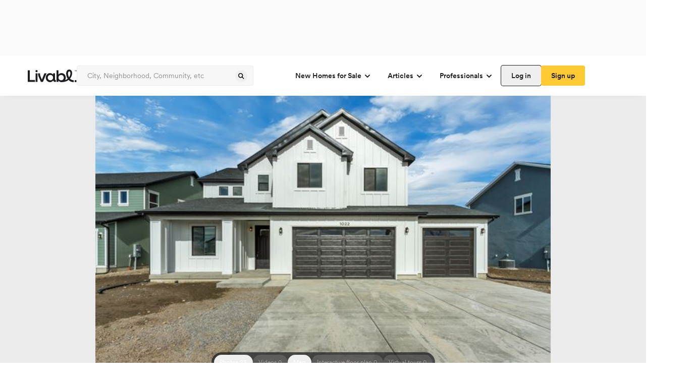

--- FILE ---
content_type: text/html; charset=utf-8
request_url: https://www.livabl.com/american-fork-ut/the-views-at-lakeshore/house-unit--1022w1080south
body_size: 46006
content:
<!DOCTYPE html><html lang="en"><head><meta charSet="utf-8"/><meta name="viewport" content="width=device-width, initial-scale=1, maximum-scale=1, user-scalable=no"/><link rel="preload" href="https://prodlisting.livabl.com/1.0.87/_next/static/media/c7e95f883074742b-s.p.woff2" as="font" crossorigin="" type="font/woff2"/><link rel="preload" as="image" href="https://prodlisting.livabl.com/imageFloorPlans/Large/2023_04_13_03_16_35_514_img_9790__1_.jpg" fetchPriority="high"/><link rel="stylesheet" href="https://prodlisting.livabl.com/1.0.87/_next/static/css/a60730d434c2e4dc.css" data-precedence="next"/><link rel="stylesheet" href="https://prodlisting.livabl.com/1.0.87/_next/static/css/cd9dfc1db813f5c9.css" data-precedence="next"/><link rel="stylesheet" href="https://prodlisting.livabl.com/1.0.87/_next/static/css/89c1d49667c6eb20.css" data-precedence="next"/><link rel="preload" as="script" fetchPriority="low" href="https://prodlisting.livabl.com/1.0.87/_next/static/chunks/webpack-0e1e055f119fab1d.js"/><script src="https://prodlisting.livabl.com/1.0.87/_next/static/chunks/fd9d1056-2133679acd3da70b.js" async=""></script><script src="https://prodlisting.livabl.com/1.0.87/_next/static/chunks/23-a9da860cf4c5f9bd.js" async=""></script><script src="https://prodlisting.livabl.com/1.0.87/_next/static/chunks/main-app-f9a1d4e8e65f8b84.js" async=""></script><script src="https://prodlisting.livabl.com/1.0.87/_next/static/chunks/966-26ce0b7588b29374.js" async=""></script><script src="https://prodlisting.livabl.com/1.0.87/_next/static/chunks/app/layout-8951f6498ab2d507.js" async=""></script><script src="https://prodlisting.livabl.com/1.0.87/_next/static/chunks/038a218a-926dcf83eb622513.js" async=""></script><script src="https://prodlisting.livabl.com/1.0.87/_next/static/chunks/5bac1f5a-d3549757c1f11774.js" async=""></script><script src="https://prodlisting.livabl.com/1.0.87/_next/static/chunks/4e6af11a-16b5668ca1330baa.js" async=""></script><script src="https://prodlisting.livabl.com/1.0.87/_next/static/chunks/445-a72c2200ae07f30f.js" async=""></script><script src="https://prodlisting.livabl.com/1.0.87/_next/static/chunks/370-d22402a45148423c.js" async=""></script><script src="https://prodlisting.livabl.com/1.0.87/_next/static/chunks/309-fcafb3a97d9f7cc6.js" async=""></script><script src="https://prodlisting.livabl.com/1.0.87/_next/static/chunks/176-98eb422b10846955.js" async=""></script><script src="https://prodlisting.livabl.com/1.0.87/_next/static/chunks/337-4f8003d49721b008.js" async=""></script><script src="https://prodlisting.livabl.com/1.0.87/_next/static/chunks/app/(root)/(routes)/%5BcommunityLocation%5D/%5BcommunityName%5D/layout-5a6fb84a61861715.js" async=""></script><script src="https://prodlisting.livabl.com/1.0.87/_next/static/chunks/360-a9d7e174b830b5c3.js" async=""></script><script src="https://prodlisting.livabl.com/1.0.87/_next/static/chunks/app/(root)/(routes)/%5BcommunityLocation%5D/%5BcommunityName%5D/error-be71dd8c81ea0a33.js" async=""></script><script src="https://prodlisting.livabl.com/1.0.87/_next/static/chunks/366-f73866d5716d1142.js" async=""></script><script src="https://prodlisting.livabl.com/1.0.87/_next/static/chunks/app/(root)/(routes)/%5BcommunityLocation%5D/%5BcommunityName%5D/%5BplanAndUnit%5D/page-28008ca63fd68bcd.js" async=""></script><script src="https://prodlisting.livabl.com/1.0.87/_next/static/chunks/162-e5a992159fe017bb.js" async=""></script><script src="https://prodlisting.livabl.com/1.0.87/_next/static/chunks/125-7ffc101b2822cf4d.js" async=""></script><script src="https://prodlisting.livabl.com/1.0.87/_next/static/chunks/app/(root)/(routes)/%5BcommunityLocation%5D/%5BcommunityName%5D/%5BplanAndUnit%5D/layout-9ba414112e9a1136.js" async=""></script><link rel="preload" href="https://www.googletagmanager.com/gtm.js?id=GTM-NHXNK3K" as="script"/><link rel="preconnect" href="https://prodlisting.livabl.com/"/><title>The Views at Lakeshore - 1022 W 1080 SOUTH, American Fork UT | Livabl</title><meta name="description" content="Residence 1022 W 1080 SOUTH is a 3 bedroom, 3 bathroom, 2,451 sqft new single family home at The Views at Lakeshore located in American Fork, UT. View pricing, floor plans, photos and more."/><link rel="canonical" href="https://www.livabl.com/american-fork-ut/the-views-at-lakeshore/house-unit--1022w1080south"/><meta name="next-size-adjust"/><script>(self.__next_s=self.__next_s||[]).push([0,{"children":"\n  window.dataLayer = window.dataLayer || [];\n  window.dataLayer.push({'gtm.start': new Date().getTime(), event: 'gtm.js'});\n","id":"gtm-dataLayer-init"}])</script><script src="https://prodlisting.livabl.com/1.0.87/_next/static/chunks/polyfills-78c92fac7aa8fdd8.js" noModule=""></script></head><body class="font-sans __variable_18b059 __variable_136b09"><div class="flex w-screen bg-gray-400 justify-center"><div class="button-ad-desktop-one w-[320px] h-[50px] md:w-[728px] md:!h-[90px] self-center my-2.5" id="div-third-party-native-ad-header"></div></div><div class="items-center text-grey-1000 flex flex-col bg-white max-w-[1440px] content-center mx-auto"><div><div class="w-screen max-w-full"><nav class="shadow-bottom h-20 w-full bg-white p-5 z-10 lg:relative"><div class="flex lg:justify-between items-center h-full lg:w-desktop mx-auto sm:justify-between"><div id="logo" class="flex lg:flex-row items-center gap-5"><div><a aria-label="view homepage" href="/"><img alt="Livabl Logo" loading="lazy" width="97" height="25" decoding="async" data-nimg="1" style="color:transparent" src="https://d1hsh3wswahchu.cloudfront.net/logos/header_logo.svg"/></a></div><div class="relative w-[350px] text-gray-900 border-gray-700 sm:hidden md:hidden lg:block "><div class="relative w-[350px] text-gray-900 border-gray-700 sm:hidden md:hidden lg:block "><input type="text" class="flex py-[13px] ring-offset-background file:border-0 file:bg-transparent file:text-sm file:font-medium focus-visible:outline-none focus-visible:ring-1 focus-visible:ring-gray-900 disabled:cursor-not-allowed h-10 px-5 pr-10 w-full rounded border-[1px] border-gray-600 bg-gray-500 placeholder:text-gray-800 font-sans hover:border-[1px] hover:border-gray-700 text-gray-1000 text-[14px] leading-[18px] disabled:bg-gray-600 disabled:text-gray-800 disabled:hover:border-[1px] disabled:border-gray-600 focus:hover:border-[1px] focus:hover:border-gray-600" placeholder="City, Neighborhood, Community, etc" aria-label="Enter community, location or company" name="search" value=""/><button class="font-circular inline-flex items-center justify-center text-sm font-medium ring-offset-background transition-colors focus-visible:outline-none focus-visible:ring-0 focus-visible:ring-ring focus-visible:ring-offset-0 disabled:pointer-events-none disabled:opacity-50 hover:border-gray-700 leading-[24px] h-[24px] w-[24px] rounded-full p-0 absolute right-[12px] top-[9px] hover:border-0" type="submit" aria-label="spinner"><div class="block"><svg xmlns="http://www.w3.org/2000/svg" width="16" height="16" fill="gray-900"><path fill="gray-900" fill-rule="evenodd" d="M10.429 9.419a4.74 4.74 0 0 0-.502-6.043 4.606 4.606 0 0 0-6.567 0 4.735 4.735 0 0 0 0 6.642 4.606 4.606 0 0 0 5.974.508l2.882 2.914a.778.778 0 1 0 1.107-1.094zM8.833 4.483a3.157 3.157 0 0 1 0 4.428 3.07 3.07 0 0 1-4.378 0 3.157 3.157 0 0 1 0-4.428 3.07 3.07 0 0 1 4.378 0" clip-rule="evenodd"></path></svg></div><div class="hidden"><div class="animate-spin"><svg width="24" height="24" viewBox="0 0 24 24" fill="none" xmlns="http://www.w3.org/2000/svg"><path opacity="0.5" d="M5.76013 17.0391C5.16 17.0391 4.65002 17.2491 4.22998 17.669C3.8101 18.0894 3.60001 18.5993 3.60001 19.1994C3.60001 19.7996 3.80995 20.3095 4.22998 20.7298C4.65018 21.1498 5.16016 21.3598 5.76013 21.3598C6.35018 21.3598 6.85759 21.1498 7.28267 20.7298C7.70759 20.31 7.92005 19.7996 7.92005 19.1994C7.92005 18.5993 7.70764 18.0898 7.28267 17.669C6.85754 17.2494 6.35018 17.0391 5.76013 17.0391Z" fill="#1E1D21"></path><path opacity="0.6" d="M5.28045 12.4806C5.28045 11.8206 5.04555 11.2558 4.5755 10.7854C4.1055 10.3154 3.54041 10.0804 2.88043 10.0804C2.2204 10.0804 1.65542 10.3154 1.18536 10.7854C0.715416 11.2554 0.480469 11.8204 0.480469 12.4806C0.480469 13.1405 0.715364 13.7052 1.18536 14.1754C1.65542 14.6455 2.2204 14.8805 2.88043 14.8805C3.54041 14.8805 4.1055 14.6455 4.5755 14.1754C5.04555 13.7055 5.28045 13.1405 5.28045 12.4806Z" fill="#1E1D21"></path><path opacity="0.1" d="M19.2002 6.96114C19.5299 6.96114 19.8129 6.84346 20.0476 6.60856C20.2826 6.37346 20.4003 6.09086 20.4003 5.76092C20.4003 5.43083 20.2826 5.14844 20.0476 4.91349C19.8127 4.67839 19.5299 4.56091 19.2002 4.56091C18.8701 4.56091 18.5874 4.6786 18.3524 4.91349C18.1176 5.14849 18.0001 5.43083 18.0001 5.76092C18.0001 6.09102 18.1176 6.37346 18.3524 6.60856C18.5874 6.84367 18.8701 6.96114 19.2002 6.96114Z" fill="#1E1D21"></path><path opacity="0.7" d="M5.76193 3.11951C5.03182 3.11951 4.40935 3.37705 3.89433 3.89197C3.37925 4.40689 3.12187 5.0294 3.12187 5.75936C3.12187 6.48958 3.37925 7.11183 3.89433 7.62696C4.40951 8.14204 5.03198 8.39952 5.76193 8.39952C6.49189 8.39952 7.1144 8.14188 7.62932 7.62696C8.14424 7.11183 8.40178 6.48942 8.40178 5.75936C8.40178 5.0294 8.14424 4.40689 7.62932 3.89197C7.1144 3.37705 6.49189 3.11951 5.76193 3.11951Z" fill="#1E1D21"></path><path opacity="0.2" d="M23.1009 11.4589C22.821 11.1789 22.481 11.0391 22.0811 11.0391C21.6809 11.0391 21.3409 11.1789 21.061 11.4589C20.7813 11.739 20.6414 12.079 20.6414 12.4793C20.6414 12.8791 20.7813 13.2196 21.061 13.499C21.3411 13.7792 21.6809 13.919 22.0811 13.919C22.481 13.919 22.8212 13.7792 23.1009 13.499C23.381 13.2193 23.5207 12.8791 23.5207 12.4793C23.5207 12.0793 23.3812 11.7391 23.1009 11.4589Z" fill="#1E1D21"></path><path opacity="0.3" d="M19.1997 17.5195C18.7394 17.5195 18.3444 17.6844 18.0143 18.0145C17.6846 18.3442 17.5195 18.7394 17.5195 19.1997C17.5195 19.6596 17.6846 20.0548 18.0143 20.3849C18.3444 20.715 18.7394 20.8797 19.1997 20.8797C19.6596 20.8797 20.0546 20.7146 20.3847 20.3849C20.7147 20.0548 20.8797 19.6598 20.8797 19.1997C20.8797 18.7394 20.7147 18.3446 20.3847 18.0145C20.0546 17.6843 19.6596 17.5195 19.1997 17.5195Z" fill="#1E1D21"></path><path opacity="0.4" d="M12.4811 20.1586C11.9511 20.1586 11.4986 20.3464 11.1234 20.7215C10.7485 21.0966 10.5609 21.5489 10.5609 22.0789C10.5609 22.609 10.7483 23.0613 11.1234 23.4363C11.4986 23.8114 11.9509 23.9991 12.4811 23.9991C13.0112 23.9991 13.4635 23.8114 13.8386 23.4363C14.2137 23.0613 14.4012 22.609 14.4012 22.0789C14.4012 21.5489 14.2137 21.0966 13.8386 20.7215C13.4635 20.3464 13.0112 20.1586 12.4811 20.1586Z" fill="#1E1D21"></path><path d="M12.4802 0C11.6804 0 11.0001 0.279867 10.44 0.839864C9.88011 1.39991 9.60014 2.08006 9.60014 2.88C9.60014 3.67999 9.88001 4.35982 10.44 4.91992C11.0001 5.47981 11.6802 5.75984 12.4802 5.75984C13.2805 5.75984 13.9603 5.47997 14.5202 4.91992C15.08 4.36008 15.36 3.67999 15.36 2.88C15.36 2.08012 15.08 1.40012 14.5202 0.839864C13.9603 0.280025 13.2805 0 12.4802 0Z" fill="#1E1D21"></path></svg></div></div></button></div></div></div><nav class="lg:flex md:hidden flex-row sm:hidden gap-2 font-medium items-center text-base"><nav aria-label="Main" data-orientation="horizontal" dir="ltr"><div style="position:relative"><ul data-orientation="horizontal" class="flex" dir="ltr"><li><button id="radix-:R1bf7rrrpja:-trigger-radix-:Rdbf7rrrpja:" data-state="closed" aria-expanded="false" aria-controls="radix-:R1bf7rrrpja:-content-radix-:Rdbf7rrrpja:" class="group inline-flex h-10 w-max items-center justify-center rounded-md bg-background px-4 py-2 text-sm font-medium transition-colors focus:outline-none disabled:pointer-events-none disabled:opacity-50 group font-circular" data-radix-collection-item="">New Homes for Sale<!-- --> <svg xmlns="http://www.w3.org/2000/svg" width="16" height="16" fill="none" class="relative top-[1px] ml-1  transition duration-250 group-data-[state=open]:rotate-180" aria-hidden="true"><path stroke="#1E1D21" stroke-linecap="round" stroke-width="2" d="m4 6 4 4 4-4"></path></svg></button></li><li><button id="radix-:R1bf7rrrpja:-trigger-radix-:Rlbf7rrrpja:" data-state="closed" aria-expanded="false" aria-controls="radix-:R1bf7rrrpja:-content-radix-:Rlbf7rrrpja:" class="group inline-flex h-10 w-max items-center justify-center rounded-md bg-background px-4 py-2 text-sm font-medium transition-colors focus:outline-none disabled:pointer-events-none disabled:opacity-50 group font-circular" data-radix-collection-item="">Articles<!-- --> <svg xmlns="http://www.w3.org/2000/svg" width="16" height="16" fill="none" class="relative top-[1px] ml-1  transition duration-250 group-data-[state=open]:rotate-180" aria-hidden="true"><path stroke="#1E1D21" stroke-linecap="round" stroke-width="2" d="m4 6 4 4 4-4"></path></svg></button></li><li><button id="radix-:R1bf7rrrpja:-trigger-radix-:Rtbf7rrrpja:" data-state="closed" aria-expanded="false" aria-controls="radix-:R1bf7rrrpja:-content-radix-:Rtbf7rrrpja:" class="group inline-flex h-10 w-max items-center justify-center rounded-md bg-background px-4 py-2 text-sm font-medium transition-colors focus:outline-none disabled:pointer-events-none disabled:opacity-50 group font-circular" data-radix-collection-item="">Professionals<!-- --> <svg xmlns="http://www.w3.org/2000/svg" width="16" height="16" fill="none" class="relative top-[1px] ml-1  transition duration-250 group-data-[state=open]:rotate-180" aria-hidden="true"><path stroke="#1E1D21" stroke-linecap="round" stroke-width="2" d="m4 6 4 4 4-4"></path></svg></button></li></ul></div></nav><div class="flex gap-3"><button class="relative inline-flex items-center justify-center ring-offset-background focus-visible:outline-none focus-visible:ring-0 focus-visible:ring-ring focus-visible:ring-offset-0 disabled:pointer-events-none disabled:opacity-50 hover:border-gray-700 font-circular rounded text-sm leading-6 font-medium text-grey-1000 active:bg-gray-500 shadow-[0_0_0_1px_rgba(30,29,33)] hover:shadow-[0_0_0_2px_rgba(30,29,33)] active:shadow-[0_0_0_1px_rgba(30,29,33)] transition-shadow duration-200 ease-in-out p-2 h-10 px-[20px] py-[8px]" aria-label="spinner"><div class="block">Log in</div><div class="hidden"><div class="animate-spin"><svg width="24" height="24" viewBox="0 0 24 24" fill="none" xmlns="http://www.w3.org/2000/svg"><path opacity="0.5" d="M5.76013 17.0391C5.16 17.0391 4.65002 17.2491 4.22998 17.669C3.8101 18.0894 3.60001 18.5993 3.60001 19.1994C3.60001 19.7996 3.80995 20.3095 4.22998 20.7298C4.65018 21.1498 5.16016 21.3598 5.76013 21.3598C6.35018 21.3598 6.85759 21.1498 7.28267 20.7298C7.70759 20.31 7.92005 19.7996 7.92005 19.1994C7.92005 18.5993 7.70764 18.0898 7.28267 17.669C6.85754 17.2494 6.35018 17.0391 5.76013 17.0391Z" fill="#1E1D21"></path><path opacity="0.6" d="M5.28045 12.4806C5.28045 11.8206 5.04555 11.2558 4.5755 10.7854C4.1055 10.3154 3.54041 10.0804 2.88043 10.0804C2.2204 10.0804 1.65542 10.3154 1.18536 10.7854C0.715416 11.2554 0.480469 11.8204 0.480469 12.4806C0.480469 13.1405 0.715364 13.7052 1.18536 14.1754C1.65542 14.6455 2.2204 14.8805 2.88043 14.8805C3.54041 14.8805 4.1055 14.6455 4.5755 14.1754C5.04555 13.7055 5.28045 13.1405 5.28045 12.4806Z" fill="#1E1D21"></path><path opacity="0.1" d="M19.2002 6.96114C19.5299 6.96114 19.8129 6.84346 20.0476 6.60856C20.2826 6.37346 20.4003 6.09086 20.4003 5.76092C20.4003 5.43083 20.2826 5.14844 20.0476 4.91349C19.8127 4.67839 19.5299 4.56091 19.2002 4.56091C18.8701 4.56091 18.5874 4.6786 18.3524 4.91349C18.1176 5.14849 18.0001 5.43083 18.0001 5.76092C18.0001 6.09102 18.1176 6.37346 18.3524 6.60856C18.5874 6.84367 18.8701 6.96114 19.2002 6.96114Z" fill="#1E1D21"></path><path opacity="0.7" d="M5.76193 3.11951C5.03182 3.11951 4.40935 3.37705 3.89433 3.89197C3.37925 4.40689 3.12187 5.0294 3.12187 5.75936C3.12187 6.48958 3.37925 7.11183 3.89433 7.62696C4.40951 8.14204 5.03198 8.39952 5.76193 8.39952C6.49189 8.39952 7.1144 8.14188 7.62932 7.62696C8.14424 7.11183 8.40178 6.48942 8.40178 5.75936C8.40178 5.0294 8.14424 4.40689 7.62932 3.89197C7.1144 3.37705 6.49189 3.11951 5.76193 3.11951Z" fill="#1E1D21"></path><path opacity="0.2" d="M23.1009 11.4589C22.821 11.1789 22.481 11.0391 22.0811 11.0391C21.6809 11.0391 21.3409 11.1789 21.061 11.4589C20.7813 11.739 20.6414 12.079 20.6414 12.4793C20.6414 12.8791 20.7813 13.2196 21.061 13.499C21.3411 13.7792 21.6809 13.919 22.0811 13.919C22.481 13.919 22.8212 13.7792 23.1009 13.499C23.381 13.2193 23.5207 12.8791 23.5207 12.4793C23.5207 12.0793 23.3812 11.7391 23.1009 11.4589Z" fill="#1E1D21"></path><path opacity="0.3" d="M19.1997 17.5195C18.7394 17.5195 18.3444 17.6844 18.0143 18.0145C17.6846 18.3442 17.5195 18.7394 17.5195 19.1997C17.5195 19.6596 17.6846 20.0548 18.0143 20.3849C18.3444 20.715 18.7394 20.8797 19.1997 20.8797C19.6596 20.8797 20.0546 20.7146 20.3847 20.3849C20.7147 20.0548 20.8797 19.6598 20.8797 19.1997C20.8797 18.7394 20.7147 18.3446 20.3847 18.0145C20.0546 17.6843 19.6596 17.5195 19.1997 17.5195Z" fill="#1E1D21"></path><path opacity="0.4" d="M12.4811 20.1586C11.9511 20.1586 11.4986 20.3464 11.1234 20.7215C10.7485 21.0966 10.5609 21.5489 10.5609 22.0789C10.5609 22.609 10.7483 23.0613 11.1234 23.4363C11.4986 23.8114 11.9509 23.9991 12.4811 23.9991C13.0112 23.9991 13.4635 23.8114 13.8386 23.4363C14.2137 23.0613 14.4012 22.609 14.4012 22.0789C14.4012 21.5489 14.2137 21.0966 13.8386 20.7215C13.4635 20.3464 13.0112 20.1586 12.4811 20.1586Z" fill="#1E1D21"></path><path d="M12.4802 0C11.6804 0 11.0001 0.279867 10.44 0.839864C9.88011 1.39991 9.60014 2.08006 9.60014 2.88C9.60014 3.67999 9.88001 4.35982 10.44 4.91992C11.0001 5.47981 11.6802 5.75984 12.4802 5.75984C13.2805 5.75984 13.9603 5.47997 14.5202 4.91992C15.08 4.36008 15.36 3.67999 15.36 2.88C15.36 2.08012 15.08 1.40012 14.5202 0.839864C13.9603 0.280025 13.2805 0 12.4802 0Z" fill="#1E1D21"></path></svg></div></div></button><button class="relative font-circular inline-flex items-center justify-center ring-offset-background focus-visible:outline-none focus-visible:ring-0 focus-visible:ring-ring focus-visible:ring-offset-0 disabled:pointer-events-none disabled:opacity-50 hover:border-gray-700 bg-yellow-800 font-medium border-none rounded hover:bg-yellow-900 active:bg-yellow-1000 transition-all duration-200 ease-in-out text-sm leading-6 text-grey-1000 hover:border-[1px] disabled:bg-gray-600 h-10 px-[20px] py-[8px]" aria-label="spinner"><div class="block">Sign up</div><div class="hidden"><div class="animate-spin"><svg width="24" height="24" viewBox="0 0 24 24" fill="none" xmlns="http://www.w3.org/2000/svg"><path opacity="0.5" d="M5.76013 17.0391C5.16 17.0391 4.65002 17.2491 4.22998 17.669C3.8101 18.0894 3.60001 18.5993 3.60001 19.1994C3.60001 19.7996 3.80995 20.3095 4.22998 20.7298C4.65018 21.1498 5.16016 21.3598 5.76013 21.3598C6.35018 21.3598 6.85759 21.1498 7.28267 20.7298C7.70759 20.31 7.92005 19.7996 7.92005 19.1994C7.92005 18.5993 7.70764 18.0898 7.28267 17.669C6.85754 17.2494 6.35018 17.0391 5.76013 17.0391Z" fill="#1E1D21"></path><path opacity="0.6" d="M5.28045 12.4806C5.28045 11.8206 5.04555 11.2558 4.5755 10.7854C4.1055 10.3154 3.54041 10.0804 2.88043 10.0804C2.2204 10.0804 1.65542 10.3154 1.18536 10.7854C0.715416 11.2554 0.480469 11.8204 0.480469 12.4806C0.480469 13.1405 0.715364 13.7052 1.18536 14.1754C1.65542 14.6455 2.2204 14.8805 2.88043 14.8805C3.54041 14.8805 4.1055 14.6455 4.5755 14.1754C5.04555 13.7055 5.28045 13.1405 5.28045 12.4806Z" fill="#1E1D21"></path><path opacity="0.1" d="M19.2002 6.96114C19.5299 6.96114 19.8129 6.84346 20.0476 6.60856C20.2826 6.37346 20.4003 6.09086 20.4003 5.76092C20.4003 5.43083 20.2826 5.14844 20.0476 4.91349C19.8127 4.67839 19.5299 4.56091 19.2002 4.56091C18.8701 4.56091 18.5874 4.6786 18.3524 4.91349C18.1176 5.14849 18.0001 5.43083 18.0001 5.76092C18.0001 6.09102 18.1176 6.37346 18.3524 6.60856C18.5874 6.84367 18.8701 6.96114 19.2002 6.96114Z" fill="#1E1D21"></path><path opacity="0.7" d="M5.76193 3.11951C5.03182 3.11951 4.40935 3.37705 3.89433 3.89197C3.37925 4.40689 3.12187 5.0294 3.12187 5.75936C3.12187 6.48958 3.37925 7.11183 3.89433 7.62696C4.40951 8.14204 5.03198 8.39952 5.76193 8.39952C6.49189 8.39952 7.1144 8.14188 7.62932 7.62696C8.14424 7.11183 8.40178 6.48942 8.40178 5.75936C8.40178 5.0294 8.14424 4.40689 7.62932 3.89197C7.1144 3.37705 6.49189 3.11951 5.76193 3.11951Z" fill="#1E1D21"></path><path opacity="0.2" d="M23.1009 11.4589C22.821 11.1789 22.481 11.0391 22.0811 11.0391C21.6809 11.0391 21.3409 11.1789 21.061 11.4589C20.7813 11.739 20.6414 12.079 20.6414 12.4793C20.6414 12.8791 20.7813 13.2196 21.061 13.499C21.3411 13.7792 21.6809 13.919 22.0811 13.919C22.481 13.919 22.8212 13.7792 23.1009 13.499C23.381 13.2193 23.5207 12.8791 23.5207 12.4793C23.5207 12.0793 23.3812 11.7391 23.1009 11.4589Z" fill="#1E1D21"></path><path opacity="0.3" d="M19.1997 17.5195C18.7394 17.5195 18.3444 17.6844 18.0143 18.0145C17.6846 18.3442 17.5195 18.7394 17.5195 19.1997C17.5195 19.6596 17.6846 20.0548 18.0143 20.3849C18.3444 20.715 18.7394 20.8797 19.1997 20.8797C19.6596 20.8797 20.0546 20.7146 20.3847 20.3849C20.7147 20.0548 20.8797 19.6598 20.8797 19.1997C20.8797 18.7394 20.7147 18.3446 20.3847 18.0145C20.0546 17.6843 19.6596 17.5195 19.1997 17.5195Z" fill="#1E1D21"></path><path opacity="0.4" d="M12.4811 20.1586C11.9511 20.1586 11.4986 20.3464 11.1234 20.7215C10.7485 21.0966 10.5609 21.5489 10.5609 22.0789C10.5609 22.609 10.7483 23.0613 11.1234 23.4363C11.4986 23.8114 11.9509 23.9991 12.4811 23.9991C13.0112 23.9991 13.4635 23.8114 13.8386 23.4363C14.2137 23.0613 14.4012 22.609 14.4012 22.0789C14.4012 21.5489 14.2137 21.0966 13.8386 20.7215C13.4635 20.3464 13.0112 20.1586 12.4811 20.1586Z" fill="#1E1D21"></path><path d="M12.4802 0C11.6804 0 11.0001 0.279867 10.44 0.839864C9.88011 1.39991 9.60014 2.08006 9.60014 2.88C9.60014 3.67999 9.88001 4.35982 10.44 4.91992C11.0001 5.47981 11.6802 5.75984 12.4802 5.75984C13.2805 5.75984 13.9603 5.47997 14.5202 4.91992C15.08 4.36008 15.36 3.67999 15.36 2.88C15.36 2.08012 15.08 1.40012 14.5202 0.839864C13.9603 0.280025 13.2805 0 12.4802 0Z" fill="#1E1D21"></path></svg></div></div></button></div></nav><div class="flex flex-row gap-3"><div class="lg:hidden md:hidden sm:block "><button class="relative font-circular ring-offset-background transition-colors focus-visible:outline-none focus-visible:ring-0 focus-visible:ring-ring focus-visible:ring-offset-0 disabled:pointer-events-none disabled:opacity-50 font-medium text-sm h-12 w-12 rounded-full border-[1px] border-gray-600 bg-white flex justify-center items-center p-0 hover:border-gray-700 focus:active:bg-gray-500" aria-label="spinner"><div class="block"><svg xmlns="http://www.w3.org/2000/svg" width="20" height="20" fill="none" class="text-base"><path fill="#1E1D21" fill-rule="evenodd" d="M12.429 11.42a4.74 4.74 0 0 0-.502-6.044 4.606 4.606 0 0 0-6.567 0 4.735 4.735 0 0 0 0 6.643 4.605 4.605 0 0 0 5.974.508l2.882 2.914a.778.778 0 0 0 1.107-1.095zm-1.597-4.936a3.157 3.157 0 0 1 0 4.428 3.07 3.07 0 0 1-4.377 0 3.157 3.157 0 0 1 0-4.428 3.07 3.07 0 0 1 4.377 0" clip-rule="evenodd"></path></svg></div><div class="hidden"><div class="animate-spin"><svg width="24" height="24" viewBox="0 0 24 24" fill="none" xmlns="http://www.w3.org/2000/svg"><path opacity="0.5" d="M5.76013 17.0391C5.16 17.0391 4.65002 17.2491 4.22998 17.669C3.8101 18.0894 3.60001 18.5993 3.60001 19.1994C3.60001 19.7996 3.80995 20.3095 4.22998 20.7298C4.65018 21.1498 5.16016 21.3598 5.76013 21.3598C6.35018 21.3598 6.85759 21.1498 7.28267 20.7298C7.70759 20.31 7.92005 19.7996 7.92005 19.1994C7.92005 18.5993 7.70764 18.0898 7.28267 17.669C6.85754 17.2494 6.35018 17.0391 5.76013 17.0391Z" fill="#1E1D21"></path><path opacity="0.6" d="M5.28045 12.4806C5.28045 11.8206 5.04555 11.2558 4.5755 10.7854C4.1055 10.3154 3.54041 10.0804 2.88043 10.0804C2.2204 10.0804 1.65542 10.3154 1.18536 10.7854C0.715416 11.2554 0.480469 11.8204 0.480469 12.4806C0.480469 13.1405 0.715364 13.7052 1.18536 14.1754C1.65542 14.6455 2.2204 14.8805 2.88043 14.8805C3.54041 14.8805 4.1055 14.6455 4.5755 14.1754C5.04555 13.7055 5.28045 13.1405 5.28045 12.4806Z" fill="#1E1D21"></path><path opacity="0.1" d="M19.2002 6.96114C19.5299 6.96114 19.8129 6.84346 20.0476 6.60856C20.2826 6.37346 20.4003 6.09086 20.4003 5.76092C20.4003 5.43083 20.2826 5.14844 20.0476 4.91349C19.8127 4.67839 19.5299 4.56091 19.2002 4.56091C18.8701 4.56091 18.5874 4.6786 18.3524 4.91349C18.1176 5.14849 18.0001 5.43083 18.0001 5.76092C18.0001 6.09102 18.1176 6.37346 18.3524 6.60856C18.5874 6.84367 18.8701 6.96114 19.2002 6.96114Z" fill="#1E1D21"></path><path opacity="0.7" d="M5.76193 3.11951C5.03182 3.11951 4.40935 3.37705 3.89433 3.89197C3.37925 4.40689 3.12187 5.0294 3.12187 5.75936C3.12187 6.48958 3.37925 7.11183 3.89433 7.62696C4.40951 8.14204 5.03198 8.39952 5.76193 8.39952C6.49189 8.39952 7.1144 8.14188 7.62932 7.62696C8.14424 7.11183 8.40178 6.48942 8.40178 5.75936C8.40178 5.0294 8.14424 4.40689 7.62932 3.89197C7.1144 3.37705 6.49189 3.11951 5.76193 3.11951Z" fill="#1E1D21"></path><path opacity="0.2" d="M23.1009 11.4589C22.821 11.1789 22.481 11.0391 22.0811 11.0391C21.6809 11.0391 21.3409 11.1789 21.061 11.4589C20.7813 11.739 20.6414 12.079 20.6414 12.4793C20.6414 12.8791 20.7813 13.2196 21.061 13.499C21.3411 13.7792 21.6809 13.919 22.0811 13.919C22.481 13.919 22.8212 13.7792 23.1009 13.499C23.381 13.2193 23.5207 12.8791 23.5207 12.4793C23.5207 12.0793 23.3812 11.7391 23.1009 11.4589Z" fill="#1E1D21"></path><path opacity="0.3" d="M19.1997 17.5195C18.7394 17.5195 18.3444 17.6844 18.0143 18.0145C17.6846 18.3442 17.5195 18.7394 17.5195 19.1997C17.5195 19.6596 17.6846 20.0548 18.0143 20.3849C18.3444 20.715 18.7394 20.8797 19.1997 20.8797C19.6596 20.8797 20.0546 20.7146 20.3847 20.3849C20.7147 20.0548 20.8797 19.6598 20.8797 19.1997C20.8797 18.7394 20.7147 18.3446 20.3847 18.0145C20.0546 17.6843 19.6596 17.5195 19.1997 17.5195Z" fill="#1E1D21"></path><path opacity="0.4" d="M12.4811 20.1586C11.9511 20.1586 11.4986 20.3464 11.1234 20.7215C10.7485 21.0966 10.5609 21.5489 10.5609 22.0789C10.5609 22.609 10.7483 23.0613 11.1234 23.4363C11.4986 23.8114 11.9509 23.9991 12.4811 23.9991C13.0112 23.9991 13.4635 23.8114 13.8386 23.4363C14.2137 23.0613 14.4012 22.609 14.4012 22.0789C14.4012 21.5489 14.2137 21.0966 13.8386 20.7215C13.4635 20.3464 13.0112 20.1586 12.4811 20.1586Z" fill="#1E1D21"></path><path d="M12.4802 0C11.6804 0 11.0001 0.279867 10.44 0.839864C9.88011 1.39991 9.60014 2.08006 9.60014 2.88C9.60014 3.67999 9.88001 4.35982 10.44 4.91992C11.0001 5.47981 11.6802 5.75984 12.4802 5.75984C13.2805 5.75984 13.9603 5.47997 14.5202 4.91992C15.08 4.36008 15.36 3.67999 15.36 2.88C15.36 2.08012 15.08 1.40012 14.5202 0.839864C13.9603 0.280025 13.2805 0 12.4802 0Z" fill="#1E1D21"></path></svg></div></div></button></div><div class="lg:hidden md:block sm:hidden "><button class="relative font-circular ring-offset-background transition-colors focus-visible:outline-none focus-visible:ring-0 focus-visible:ring-ring focus-visible:ring-offset-0 disabled:pointer-events-none disabled:opacity-50 font-medium text-sm h-12 w-12 rounded-full border-[1px] border-gray-600 bg-white flex justify-center items-center p-0 hover:border-gray-700 focus:active:bg-gray-500" aria-label="spinner"><div class="block"><svg xmlns="http://www.w3.org/2000/svg" width="20" height="20" fill="none" class="text-base"><path fill="#1E1D21" fill-rule="evenodd" d="M12.429 11.42a4.74 4.74 0 0 0-.502-6.044 4.606 4.606 0 0 0-6.567 0 4.735 4.735 0 0 0 0 6.643 4.605 4.605 0 0 0 5.974.508l2.882 2.914a.778.778 0 0 0 1.107-1.095zm-1.597-4.936a3.157 3.157 0 0 1 0 4.428 3.07 3.07 0 0 1-4.377 0 3.157 3.157 0 0 1 0-4.428 3.07 3.07 0 0 1 4.377 0" clip-rule="evenodd"></path></svg></div><div class="hidden"><div class="animate-spin"><svg width="24" height="24" viewBox="0 0 24 24" fill="none" xmlns="http://www.w3.org/2000/svg"><path opacity="0.5" d="M5.76013 17.0391C5.16 17.0391 4.65002 17.2491 4.22998 17.669C3.8101 18.0894 3.60001 18.5993 3.60001 19.1994C3.60001 19.7996 3.80995 20.3095 4.22998 20.7298C4.65018 21.1498 5.16016 21.3598 5.76013 21.3598C6.35018 21.3598 6.85759 21.1498 7.28267 20.7298C7.70759 20.31 7.92005 19.7996 7.92005 19.1994C7.92005 18.5993 7.70764 18.0898 7.28267 17.669C6.85754 17.2494 6.35018 17.0391 5.76013 17.0391Z" fill="#1E1D21"></path><path opacity="0.6" d="M5.28045 12.4806C5.28045 11.8206 5.04555 11.2558 4.5755 10.7854C4.1055 10.3154 3.54041 10.0804 2.88043 10.0804C2.2204 10.0804 1.65542 10.3154 1.18536 10.7854C0.715416 11.2554 0.480469 11.8204 0.480469 12.4806C0.480469 13.1405 0.715364 13.7052 1.18536 14.1754C1.65542 14.6455 2.2204 14.8805 2.88043 14.8805C3.54041 14.8805 4.1055 14.6455 4.5755 14.1754C5.04555 13.7055 5.28045 13.1405 5.28045 12.4806Z" fill="#1E1D21"></path><path opacity="0.1" d="M19.2002 6.96114C19.5299 6.96114 19.8129 6.84346 20.0476 6.60856C20.2826 6.37346 20.4003 6.09086 20.4003 5.76092C20.4003 5.43083 20.2826 5.14844 20.0476 4.91349C19.8127 4.67839 19.5299 4.56091 19.2002 4.56091C18.8701 4.56091 18.5874 4.6786 18.3524 4.91349C18.1176 5.14849 18.0001 5.43083 18.0001 5.76092C18.0001 6.09102 18.1176 6.37346 18.3524 6.60856C18.5874 6.84367 18.8701 6.96114 19.2002 6.96114Z" fill="#1E1D21"></path><path opacity="0.7" d="M5.76193 3.11951C5.03182 3.11951 4.40935 3.37705 3.89433 3.89197C3.37925 4.40689 3.12187 5.0294 3.12187 5.75936C3.12187 6.48958 3.37925 7.11183 3.89433 7.62696C4.40951 8.14204 5.03198 8.39952 5.76193 8.39952C6.49189 8.39952 7.1144 8.14188 7.62932 7.62696C8.14424 7.11183 8.40178 6.48942 8.40178 5.75936C8.40178 5.0294 8.14424 4.40689 7.62932 3.89197C7.1144 3.37705 6.49189 3.11951 5.76193 3.11951Z" fill="#1E1D21"></path><path opacity="0.2" d="M23.1009 11.4589C22.821 11.1789 22.481 11.0391 22.0811 11.0391C21.6809 11.0391 21.3409 11.1789 21.061 11.4589C20.7813 11.739 20.6414 12.079 20.6414 12.4793C20.6414 12.8791 20.7813 13.2196 21.061 13.499C21.3411 13.7792 21.6809 13.919 22.0811 13.919C22.481 13.919 22.8212 13.7792 23.1009 13.499C23.381 13.2193 23.5207 12.8791 23.5207 12.4793C23.5207 12.0793 23.3812 11.7391 23.1009 11.4589Z" fill="#1E1D21"></path><path opacity="0.3" d="M19.1997 17.5195C18.7394 17.5195 18.3444 17.6844 18.0143 18.0145C17.6846 18.3442 17.5195 18.7394 17.5195 19.1997C17.5195 19.6596 17.6846 20.0548 18.0143 20.3849C18.3444 20.715 18.7394 20.8797 19.1997 20.8797C19.6596 20.8797 20.0546 20.7146 20.3847 20.3849C20.7147 20.0548 20.8797 19.6598 20.8797 19.1997C20.8797 18.7394 20.7147 18.3446 20.3847 18.0145C20.0546 17.6843 19.6596 17.5195 19.1997 17.5195Z" fill="#1E1D21"></path><path opacity="0.4" d="M12.4811 20.1586C11.9511 20.1586 11.4986 20.3464 11.1234 20.7215C10.7485 21.0966 10.5609 21.5489 10.5609 22.0789C10.5609 22.609 10.7483 23.0613 11.1234 23.4363C11.4986 23.8114 11.9509 23.9991 12.4811 23.9991C13.0112 23.9991 13.4635 23.8114 13.8386 23.4363C14.2137 23.0613 14.4012 22.609 14.4012 22.0789C14.4012 21.5489 14.2137 21.0966 13.8386 20.7215C13.4635 20.3464 13.0112 20.1586 12.4811 20.1586Z" fill="#1E1D21"></path><path d="M12.4802 0C11.6804 0 11.0001 0.279867 10.44 0.839864C9.88011 1.39991 9.60014 2.08006 9.60014 2.88C9.60014 3.67999 9.88001 4.35982 10.44 4.91992C11.0001 5.47981 11.6802 5.75984 12.4802 5.75984C13.2805 5.75984 13.9603 5.47997 14.5202 4.91992C15.08 4.36008 15.36 3.67999 15.36 2.88C15.36 2.08012 15.08 1.40012 14.5202 0.839864C13.9603 0.280025 13.2805 0 12.4802 0Z" fill="#1E1D21"></path></svg></div></div></button></div><div class="lg:hidden sm:block"><button type="button" id="menuButton" class="flex flex-col h-12 w-12 border-[1px] border-gray-600 rounded-full justify-center items-center group z-[80] relative bg-white" aria-label="Open Menu"><div class="h-[2px] w-4 my-[2px] rounded-full bg-black transition ease transform duration-300 opacity-50 group-hover:opacity-100"></div><div class="h-[2px] w-4 my-[2px] rounded-full bg-black transition ease transform duration-300 opacity-50 group-hover:opacity-100"></div><div class="h-[2px] w-4 my-[2px] rounded-full bg-black transition ease transform duration-300 opacity-50 group-hover:opacity-100"></div></button></div></div></div></nav></div></div><div class="flex items-center flex-col w-screen max-w-full"><!--$!--><template data-dgst="BAILOUT_TO_CLIENT_SIDE_RENDERING"></template><!--/$--><!--$!--><template data-dgst="BAILOUT_TO_CLIENT_SIDE_RENDERING"></template><!--/$--><!--$!--><template data-dgst="BAILOUT_TO_CLIENT_SIDE_RENDERING"></template><!--/$--><div class="flex items-center flex-col w-screen max-w-full"><div class="flex-col relative flex min-h-[450px] lg:min-h-[600px] max-lg:px-5 w-screen items-center overflow-hidden max-w-full xl:rounded"><div class="relative h-full bg-white w-screen max-w-[1440px]" role="region" aria-roledescription="carousel"><div class="overflow-hidden"><div class="flex -ml-4 h-[450px] lg:h-[600px]"><div role="group" aria-roledescription="slide" class="min-w-0 shrink-0 grow-0 basis-full pl-4 relative overflow-hidden h-full flex"><div class="relative w-screen grow max-w-[1440px] transition-opacity ease-linear animate-fadeIn px-[2px] bg-gray-600"><img alt="hero-image-0" rel="preload" fetchPriority="high" loading="eager" decoding="async" data-nimg="fill" class="aspect-none xl:rounded" style="position:absolute;height:100%;width:100%;left:0;top:0;right:0;bottom:0;object-fit:contain;color:transparent" src="https://prodlisting.livabl.com/imageFloorPlans/Large/2023_04_13_03_16_35_514_img_9790__1_.jpg"/></div></div><div role="group" aria-roledescription="slide" class="min-w-0 shrink-0 grow-0 basis-full pl-4 relative overflow-hidden h-full flex"><div class="relative w-screen grow max-w-[1440px] transition-opacity ease-linear animate-fadeIn px-[2px] bg-gray-600"><img alt="hero-image-1" loading="lazy" decoding="async" data-nimg="fill" class="aspect-none xl:rounded" style="position:absolute;height:100%;width:100%;left:0;top:0;right:0;bottom:0;object-fit:contain;color:transparent" sizes="100vw" srcSet="/_next/image?url=https%3A%2F%2Fprodlisting.livabl.com%2FimageFloorPlans%2FLarge%2F2023_04_13_03_16_40_890_web_hampton_traditional_a.jpg&amp;w=640&amp;q=75 640w, /_next/image?url=https%3A%2F%2Fprodlisting.livabl.com%2FimageFloorPlans%2FLarge%2F2023_04_13_03_16_40_890_web_hampton_traditional_a.jpg&amp;w=750&amp;q=75 750w, /_next/image?url=https%3A%2F%2Fprodlisting.livabl.com%2FimageFloorPlans%2FLarge%2F2023_04_13_03_16_40_890_web_hampton_traditional_a.jpg&amp;w=828&amp;q=75 828w, /_next/image?url=https%3A%2F%2Fprodlisting.livabl.com%2FimageFloorPlans%2FLarge%2F2023_04_13_03_16_40_890_web_hampton_traditional_a.jpg&amp;w=1080&amp;q=75 1080w, /_next/image?url=https%3A%2F%2Fprodlisting.livabl.com%2FimageFloorPlans%2FLarge%2F2023_04_13_03_16_40_890_web_hampton_traditional_a.jpg&amp;w=1200&amp;q=75 1200w, /_next/image?url=https%3A%2F%2Fprodlisting.livabl.com%2FimageFloorPlans%2FLarge%2F2023_04_13_03_16_40_890_web_hampton_traditional_a.jpg&amp;w=1920&amp;q=75 1920w, /_next/image?url=https%3A%2F%2Fprodlisting.livabl.com%2FimageFloorPlans%2FLarge%2F2023_04_13_03_16_40_890_web_hampton_traditional_a.jpg&amp;w=2048&amp;q=75 2048w, /_next/image?url=https%3A%2F%2Fprodlisting.livabl.com%2FimageFloorPlans%2FLarge%2F2023_04_13_03_16_40_890_web_hampton_traditional_a.jpg&amp;w=3840&amp;q=75 3840w" src="/_next/image?url=https%3A%2F%2Fprodlisting.livabl.com%2FimageFloorPlans%2FLarge%2F2023_04_13_03_16_40_890_web_hampton_traditional_a.jpg&amp;w=3840&amp;q=75"/></div></div><div role="group" aria-roledescription="slide" class="min-w-0 shrink-0 grow-0 basis-full pl-4 relative overflow-hidden h-full flex"><div class="relative w-screen grow max-w-[1440px] transition-opacity ease-linear animate-fadeIn px-[2px] bg-gray-600"><img alt="hero-image-2" loading="lazy" decoding="async" data-nimg="fill" class="aspect-none xl:rounded" style="position:absolute;height:100%;width:100%;left:0;top:0;right:0;bottom:0;object-fit:contain;color:transparent" sizes="100vw" srcSet="/_next/image?url=https%3A%2F%2Fprodlisting.livabl.com%2FimageFloorPlans%2FLarge%2F2023_04_13_03_16_48_155_web_hampton_farmhouse_b.jpg&amp;w=640&amp;q=75 640w, /_next/image?url=https%3A%2F%2Fprodlisting.livabl.com%2FimageFloorPlans%2FLarge%2F2023_04_13_03_16_48_155_web_hampton_farmhouse_b.jpg&amp;w=750&amp;q=75 750w, /_next/image?url=https%3A%2F%2Fprodlisting.livabl.com%2FimageFloorPlans%2FLarge%2F2023_04_13_03_16_48_155_web_hampton_farmhouse_b.jpg&amp;w=828&amp;q=75 828w, /_next/image?url=https%3A%2F%2Fprodlisting.livabl.com%2FimageFloorPlans%2FLarge%2F2023_04_13_03_16_48_155_web_hampton_farmhouse_b.jpg&amp;w=1080&amp;q=75 1080w, /_next/image?url=https%3A%2F%2Fprodlisting.livabl.com%2FimageFloorPlans%2FLarge%2F2023_04_13_03_16_48_155_web_hampton_farmhouse_b.jpg&amp;w=1200&amp;q=75 1200w, /_next/image?url=https%3A%2F%2Fprodlisting.livabl.com%2FimageFloorPlans%2FLarge%2F2023_04_13_03_16_48_155_web_hampton_farmhouse_b.jpg&amp;w=1920&amp;q=75 1920w, /_next/image?url=https%3A%2F%2Fprodlisting.livabl.com%2FimageFloorPlans%2FLarge%2F2023_04_13_03_16_48_155_web_hampton_farmhouse_b.jpg&amp;w=2048&amp;q=75 2048w, /_next/image?url=https%3A%2F%2Fprodlisting.livabl.com%2FimageFloorPlans%2FLarge%2F2023_04_13_03_16_48_155_web_hampton_farmhouse_b.jpg&amp;w=3840&amp;q=75 3840w" src="/_next/image?url=https%3A%2F%2Fprodlisting.livabl.com%2FimageFloorPlans%2FLarge%2F2023_04_13_03_16_48_155_web_hampton_farmhouse_b.jpg&amp;w=3840&amp;q=75"/></div></div><div role="group" aria-roledescription="slide" class="min-w-0 shrink-0 grow-0 basis-full pl-4 relative overflow-hidden h-full flex"><div class="relative w-screen grow max-w-[1440px] transition-opacity ease-linear animate-fadeIn px-[2px] bg-gray-600"><img alt="hero-image-3" loading="lazy" decoding="async" data-nimg="fill" class="aspect-none xl:rounded" style="position:absolute;height:100%;width:100%;left:0;top:0;right:0;bottom:0;object-fit:contain;color:transparent" sizes="100vw" srcSet="/_next/image?url=https%3A%2F%2Fprodlisting.livabl.com%2FimageFloorPlans%2FLarge%2F2023_04_13_03_16_12_717_web_hampton_prairie_d.jpg&amp;w=640&amp;q=75 640w, /_next/image?url=https%3A%2F%2Fprodlisting.livabl.com%2FimageFloorPlans%2FLarge%2F2023_04_13_03_16_12_717_web_hampton_prairie_d.jpg&amp;w=750&amp;q=75 750w, /_next/image?url=https%3A%2F%2Fprodlisting.livabl.com%2FimageFloorPlans%2FLarge%2F2023_04_13_03_16_12_717_web_hampton_prairie_d.jpg&amp;w=828&amp;q=75 828w, /_next/image?url=https%3A%2F%2Fprodlisting.livabl.com%2FimageFloorPlans%2FLarge%2F2023_04_13_03_16_12_717_web_hampton_prairie_d.jpg&amp;w=1080&amp;q=75 1080w, /_next/image?url=https%3A%2F%2Fprodlisting.livabl.com%2FimageFloorPlans%2FLarge%2F2023_04_13_03_16_12_717_web_hampton_prairie_d.jpg&amp;w=1200&amp;q=75 1200w, /_next/image?url=https%3A%2F%2Fprodlisting.livabl.com%2FimageFloorPlans%2FLarge%2F2023_04_13_03_16_12_717_web_hampton_prairie_d.jpg&amp;w=1920&amp;q=75 1920w, /_next/image?url=https%3A%2F%2Fprodlisting.livabl.com%2FimageFloorPlans%2FLarge%2F2023_04_13_03_16_12_717_web_hampton_prairie_d.jpg&amp;w=2048&amp;q=75 2048w, /_next/image?url=https%3A%2F%2Fprodlisting.livabl.com%2FimageFloorPlans%2FLarge%2F2023_04_13_03_16_12_717_web_hampton_prairie_d.jpg&amp;w=3840&amp;q=75 3840w" src="/_next/image?url=https%3A%2F%2Fprodlisting.livabl.com%2FimageFloorPlans%2FLarge%2F2023_04_13_03_16_12_717_web_hampton_prairie_d.jpg&amp;w=3840&amp;q=75"/></div></div><div role="group" aria-roledescription="slide" class="min-w-0 shrink-0 grow-0 basis-full pl-4 relative overflow-hidden h-full flex"><div class="relative w-screen grow max-w-[1440px] transition-opacity ease-linear animate-fadeIn px-[2px] bg-gray-600"><img alt="hero-image-4" loading="lazy" decoding="async" data-nimg="fill" class="aspect-none xl:rounded" style="position:absolute;height:100%;width:100%;left:0;top:0;right:0;bottom:0;object-fit:contain;color:transparent" sizes="100vw" srcSet="/_next/image?url=https%3A%2F%2Fprodlisting.livabl.com%2FimageFloorPlans%2FLarge%2F2023_04_13_03_17_00_952_img_9927.jpg&amp;w=640&amp;q=75 640w, /_next/image?url=https%3A%2F%2Fprodlisting.livabl.com%2FimageFloorPlans%2FLarge%2F2023_04_13_03_17_00_952_img_9927.jpg&amp;w=750&amp;q=75 750w, /_next/image?url=https%3A%2F%2Fprodlisting.livabl.com%2FimageFloorPlans%2FLarge%2F2023_04_13_03_17_00_952_img_9927.jpg&amp;w=828&amp;q=75 828w, /_next/image?url=https%3A%2F%2Fprodlisting.livabl.com%2FimageFloorPlans%2FLarge%2F2023_04_13_03_17_00_952_img_9927.jpg&amp;w=1080&amp;q=75 1080w, /_next/image?url=https%3A%2F%2Fprodlisting.livabl.com%2FimageFloorPlans%2FLarge%2F2023_04_13_03_17_00_952_img_9927.jpg&amp;w=1200&amp;q=75 1200w, /_next/image?url=https%3A%2F%2Fprodlisting.livabl.com%2FimageFloorPlans%2FLarge%2F2023_04_13_03_17_00_952_img_9927.jpg&amp;w=1920&amp;q=75 1920w, /_next/image?url=https%3A%2F%2Fprodlisting.livabl.com%2FimageFloorPlans%2FLarge%2F2023_04_13_03_17_00_952_img_9927.jpg&amp;w=2048&amp;q=75 2048w, /_next/image?url=https%3A%2F%2Fprodlisting.livabl.com%2FimageFloorPlans%2FLarge%2F2023_04_13_03_17_00_952_img_9927.jpg&amp;w=3840&amp;q=75 3840w" src="/_next/image?url=https%3A%2F%2Fprodlisting.livabl.com%2FimageFloorPlans%2FLarge%2F2023_04_13_03_17_00_952_img_9927.jpg&amp;w=3840&amp;q=75"/></div></div><div role="group" aria-roledescription="slide" class="min-w-0 shrink-0 grow-0 basis-full pl-4 relative overflow-hidden h-full flex"><div class="relative w-screen grow max-w-[1440px] transition-opacity ease-linear animate-fadeIn px-[2px] bg-gray-600"><img alt="hero-image-5" loading="lazy" decoding="async" data-nimg="fill" class="aspect-none xl:rounded" style="position:absolute;height:100%;width:100%;left:0;top:0;right:0;bottom:0;object-fit:contain;color:transparent" sizes="100vw" srcSet="/_next/image?url=https%3A%2F%2Fprodlisting.livabl.com%2FimageFloorPlans%2FLarge%2F2023_04_13_03_16_58_468_img_9936.jpg&amp;w=640&amp;q=75 640w, /_next/image?url=https%3A%2F%2Fprodlisting.livabl.com%2FimageFloorPlans%2FLarge%2F2023_04_13_03_16_58_468_img_9936.jpg&amp;w=750&amp;q=75 750w, /_next/image?url=https%3A%2F%2Fprodlisting.livabl.com%2FimageFloorPlans%2FLarge%2F2023_04_13_03_16_58_468_img_9936.jpg&amp;w=828&amp;q=75 828w, /_next/image?url=https%3A%2F%2Fprodlisting.livabl.com%2FimageFloorPlans%2FLarge%2F2023_04_13_03_16_58_468_img_9936.jpg&amp;w=1080&amp;q=75 1080w, /_next/image?url=https%3A%2F%2Fprodlisting.livabl.com%2FimageFloorPlans%2FLarge%2F2023_04_13_03_16_58_468_img_9936.jpg&amp;w=1200&amp;q=75 1200w, /_next/image?url=https%3A%2F%2Fprodlisting.livabl.com%2FimageFloorPlans%2FLarge%2F2023_04_13_03_16_58_468_img_9936.jpg&amp;w=1920&amp;q=75 1920w, /_next/image?url=https%3A%2F%2Fprodlisting.livabl.com%2FimageFloorPlans%2FLarge%2F2023_04_13_03_16_58_468_img_9936.jpg&amp;w=2048&amp;q=75 2048w, /_next/image?url=https%3A%2F%2Fprodlisting.livabl.com%2FimageFloorPlans%2FLarge%2F2023_04_13_03_16_58_468_img_9936.jpg&amp;w=3840&amp;q=75 3840w" src="/_next/image?url=https%3A%2F%2Fprodlisting.livabl.com%2FimageFloorPlans%2FLarge%2F2023_04_13_03_16_58_468_img_9936.jpg&amp;w=3840&amp;q=75"/></div></div><div role="group" aria-roledescription="slide" class="min-w-0 shrink-0 grow-0 basis-full pl-4 relative overflow-hidden h-full flex"><div class="relative w-screen grow max-w-[1440px] transition-opacity ease-linear animate-fadeIn px-[2px] bg-gray-600"><img alt="hero-image-6" loading="lazy" decoding="async" data-nimg="fill" class="aspect-none xl:rounded" style="position:absolute;height:100%;width:100%;left:0;top:0;right:0;bottom:0;object-fit:contain;color:transparent" sizes="100vw" srcSet="/_next/image?url=https%3A%2F%2Fprodlisting.livabl.com%2FimageFloorPlans%2FLarge%2F2023_04_13_03_16_28_014_img_9900.jpg&amp;w=640&amp;q=75 640w, /_next/image?url=https%3A%2F%2Fprodlisting.livabl.com%2FimageFloorPlans%2FLarge%2F2023_04_13_03_16_28_014_img_9900.jpg&amp;w=750&amp;q=75 750w, /_next/image?url=https%3A%2F%2Fprodlisting.livabl.com%2FimageFloorPlans%2FLarge%2F2023_04_13_03_16_28_014_img_9900.jpg&amp;w=828&amp;q=75 828w, /_next/image?url=https%3A%2F%2Fprodlisting.livabl.com%2FimageFloorPlans%2FLarge%2F2023_04_13_03_16_28_014_img_9900.jpg&amp;w=1080&amp;q=75 1080w, /_next/image?url=https%3A%2F%2Fprodlisting.livabl.com%2FimageFloorPlans%2FLarge%2F2023_04_13_03_16_28_014_img_9900.jpg&amp;w=1200&amp;q=75 1200w, /_next/image?url=https%3A%2F%2Fprodlisting.livabl.com%2FimageFloorPlans%2FLarge%2F2023_04_13_03_16_28_014_img_9900.jpg&amp;w=1920&amp;q=75 1920w, /_next/image?url=https%3A%2F%2Fprodlisting.livabl.com%2FimageFloorPlans%2FLarge%2F2023_04_13_03_16_28_014_img_9900.jpg&amp;w=2048&amp;q=75 2048w, /_next/image?url=https%3A%2F%2Fprodlisting.livabl.com%2FimageFloorPlans%2FLarge%2F2023_04_13_03_16_28_014_img_9900.jpg&amp;w=3840&amp;q=75 3840w" src="/_next/image?url=https%3A%2F%2Fprodlisting.livabl.com%2FimageFloorPlans%2FLarge%2F2023_04_13_03_16_28_014_img_9900.jpg&amp;w=3840&amp;q=75"/></div></div><div role="group" aria-roledescription="slide" class="min-w-0 shrink-0 grow-0 basis-full pl-4 relative overflow-hidden h-full flex"><div class="relative w-screen grow max-w-[1440px] transition-opacity ease-linear animate-fadeIn px-[2px] bg-gray-600"><img alt="hero-image-7" loading="lazy" decoding="async" data-nimg="fill" class="aspect-none xl:rounded" style="position:absolute;height:100%;width:100%;left:0;top:0;right:0;bottom:0;object-fit:contain;color:transparent" sizes="100vw" srcSet="/_next/image?url=https%3A%2F%2Fprodlisting.livabl.com%2FimageFloorPlans%2FLarge%2F2023_04_13_03_16_18_014_img_9909.jpg&amp;w=640&amp;q=75 640w, /_next/image?url=https%3A%2F%2Fprodlisting.livabl.com%2FimageFloorPlans%2FLarge%2F2023_04_13_03_16_18_014_img_9909.jpg&amp;w=750&amp;q=75 750w, /_next/image?url=https%3A%2F%2Fprodlisting.livabl.com%2FimageFloorPlans%2FLarge%2F2023_04_13_03_16_18_014_img_9909.jpg&amp;w=828&amp;q=75 828w, /_next/image?url=https%3A%2F%2Fprodlisting.livabl.com%2FimageFloorPlans%2FLarge%2F2023_04_13_03_16_18_014_img_9909.jpg&amp;w=1080&amp;q=75 1080w, /_next/image?url=https%3A%2F%2Fprodlisting.livabl.com%2FimageFloorPlans%2FLarge%2F2023_04_13_03_16_18_014_img_9909.jpg&amp;w=1200&amp;q=75 1200w, /_next/image?url=https%3A%2F%2Fprodlisting.livabl.com%2FimageFloorPlans%2FLarge%2F2023_04_13_03_16_18_014_img_9909.jpg&amp;w=1920&amp;q=75 1920w, /_next/image?url=https%3A%2F%2Fprodlisting.livabl.com%2FimageFloorPlans%2FLarge%2F2023_04_13_03_16_18_014_img_9909.jpg&amp;w=2048&amp;q=75 2048w, /_next/image?url=https%3A%2F%2Fprodlisting.livabl.com%2FimageFloorPlans%2FLarge%2F2023_04_13_03_16_18_014_img_9909.jpg&amp;w=3840&amp;q=75 3840w" src="/_next/image?url=https%3A%2F%2Fprodlisting.livabl.com%2FimageFloorPlans%2FLarge%2F2023_04_13_03_16_18_014_img_9909.jpg&amp;w=3840&amp;q=75"/></div></div><div role="group" aria-roledescription="slide" class="min-w-0 shrink-0 grow-0 basis-full pl-4 relative overflow-hidden h-full flex"><div class="relative w-screen grow max-w-[1440px] transition-opacity ease-linear animate-fadeIn px-[2px] bg-gray-600"><img alt="hero-image-8" loading="lazy" decoding="async" data-nimg="fill" class="aspect-none xl:rounded" style="position:absolute;height:100%;width:100%;left:0;top:0;right:0;bottom:0;object-fit:contain;color:transparent" sizes="100vw" srcSet="/_next/image?url=https%3A%2F%2Fprodlisting.livabl.com%2FimageFloorPlans%2FLarge%2F2023_04_13_03_17_00_374_img_9915.jpg&amp;w=640&amp;q=75 640w, /_next/image?url=https%3A%2F%2Fprodlisting.livabl.com%2FimageFloorPlans%2FLarge%2F2023_04_13_03_17_00_374_img_9915.jpg&amp;w=750&amp;q=75 750w, /_next/image?url=https%3A%2F%2Fprodlisting.livabl.com%2FimageFloorPlans%2FLarge%2F2023_04_13_03_17_00_374_img_9915.jpg&amp;w=828&amp;q=75 828w, /_next/image?url=https%3A%2F%2Fprodlisting.livabl.com%2FimageFloorPlans%2FLarge%2F2023_04_13_03_17_00_374_img_9915.jpg&amp;w=1080&amp;q=75 1080w, /_next/image?url=https%3A%2F%2Fprodlisting.livabl.com%2FimageFloorPlans%2FLarge%2F2023_04_13_03_17_00_374_img_9915.jpg&amp;w=1200&amp;q=75 1200w, /_next/image?url=https%3A%2F%2Fprodlisting.livabl.com%2FimageFloorPlans%2FLarge%2F2023_04_13_03_17_00_374_img_9915.jpg&amp;w=1920&amp;q=75 1920w, /_next/image?url=https%3A%2F%2Fprodlisting.livabl.com%2FimageFloorPlans%2FLarge%2F2023_04_13_03_17_00_374_img_9915.jpg&amp;w=2048&amp;q=75 2048w, /_next/image?url=https%3A%2F%2Fprodlisting.livabl.com%2FimageFloorPlans%2FLarge%2F2023_04_13_03_17_00_374_img_9915.jpg&amp;w=3840&amp;q=75 3840w" src="/_next/image?url=https%3A%2F%2Fprodlisting.livabl.com%2FimageFloorPlans%2FLarge%2F2023_04_13_03_17_00_374_img_9915.jpg&amp;w=3840&amp;q=75"/></div></div><div role="group" aria-roledescription="slide" class="min-w-0 shrink-0 grow-0 basis-full pl-4 relative overflow-hidden h-full flex"><div class="relative w-screen grow max-w-[1440px] transition-opacity ease-linear animate-fadeIn px-[2px] bg-gray-600"><img alt="hero-image-9" loading="lazy" decoding="async" data-nimg="fill" class="aspect-none xl:rounded" style="position:absolute;height:100%;width:100%;left:0;top:0;right:0;bottom:0;object-fit:contain;color:transparent" sizes="100vw" srcSet="/_next/image?url=https%3A%2F%2Fprodlisting.livabl.com%2FimageFloorPlans%2FLarge%2F2023_04_13_03_16_25_201_img_9918.jpg&amp;w=640&amp;q=75 640w, /_next/image?url=https%3A%2F%2Fprodlisting.livabl.com%2FimageFloorPlans%2FLarge%2F2023_04_13_03_16_25_201_img_9918.jpg&amp;w=750&amp;q=75 750w, /_next/image?url=https%3A%2F%2Fprodlisting.livabl.com%2FimageFloorPlans%2FLarge%2F2023_04_13_03_16_25_201_img_9918.jpg&amp;w=828&amp;q=75 828w, /_next/image?url=https%3A%2F%2Fprodlisting.livabl.com%2FimageFloorPlans%2FLarge%2F2023_04_13_03_16_25_201_img_9918.jpg&amp;w=1080&amp;q=75 1080w, /_next/image?url=https%3A%2F%2Fprodlisting.livabl.com%2FimageFloorPlans%2FLarge%2F2023_04_13_03_16_25_201_img_9918.jpg&amp;w=1200&amp;q=75 1200w, /_next/image?url=https%3A%2F%2Fprodlisting.livabl.com%2FimageFloorPlans%2FLarge%2F2023_04_13_03_16_25_201_img_9918.jpg&amp;w=1920&amp;q=75 1920w, /_next/image?url=https%3A%2F%2Fprodlisting.livabl.com%2FimageFloorPlans%2FLarge%2F2023_04_13_03_16_25_201_img_9918.jpg&amp;w=2048&amp;q=75 2048w, /_next/image?url=https%3A%2F%2Fprodlisting.livabl.com%2FimageFloorPlans%2FLarge%2F2023_04_13_03_16_25_201_img_9918.jpg&amp;w=3840&amp;q=75 3840w" src="/_next/image?url=https%3A%2F%2Fprodlisting.livabl.com%2FimageFloorPlans%2FLarge%2F2023_04_13_03_16_25_201_img_9918.jpg&amp;w=3840&amp;q=75"/></div></div><div role="group" aria-roledescription="slide" class="min-w-0 shrink-0 grow-0 basis-full pl-4 relative overflow-hidden h-full flex"><div class="relative w-screen grow max-w-[1440px] transition-opacity ease-linear animate-fadeIn px-[2px] bg-gray-600"><img alt="hero-image-10" loading="lazy" decoding="async" data-nimg="fill" class="aspect-none xl:rounded" style="position:absolute;height:100%;width:100%;left:0;top:0;right:0;bottom:0;object-fit:contain;color:transparent" sizes="100vw" srcSet="/_next/image?url=https%3A%2F%2Fprodlisting.livabl.com%2FimageFloorPlans%2FLarge%2F2023_07_23_04_35_41_422_img_9924__1_.jpg&amp;w=640&amp;q=75 640w, /_next/image?url=https%3A%2F%2Fprodlisting.livabl.com%2FimageFloorPlans%2FLarge%2F2023_07_23_04_35_41_422_img_9924__1_.jpg&amp;w=750&amp;q=75 750w, /_next/image?url=https%3A%2F%2Fprodlisting.livabl.com%2FimageFloorPlans%2FLarge%2F2023_07_23_04_35_41_422_img_9924__1_.jpg&amp;w=828&amp;q=75 828w, /_next/image?url=https%3A%2F%2Fprodlisting.livabl.com%2FimageFloorPlans%2FLarge%2F2023_07_23_04_35_41_422_img_9924__1_.jpg&amp;w=1080&amp;q=75 1080w, /_next/image?url=https%3A%2F%2Fprodlisting.livabl.com%2FimageFloorPlans%2FLarge%2F2023_07_23_04_35_41_422_img_9924__1_.jpg&amp;w=1200&amp;q=75 1200w, /_next/image?url=https%3A%2F%2Fprodlisting.livabl.com%2FimageFloorPlans%2FLarge%2F2023_07_23_04_35_41_422_img_9924__1_.jpg&amp;w=1920&amp;q=75 1920w, /_next/image?url=https%3A%2F%2Fprodlisting.livabl.com%2FimageFloorPlans%2FLarge%2F2023_07_23_04_35_41_422_img_9924__1_.jpg&amp;w=2048&amp;q=75 2048w, /_next/image?url=https%3A%2F%2Fprodlisting.livabl.com%2FimageFloorPlans%2FLarge%2F2023_07_23_04_35_41_422_img_9924__1_.jpg&amp;w=3840&amp;q=75 3840w" src="/_next/image?url=https%3A%2F%2Fprodlisting.livabl.com%2FimageFloorPlans%2FLarge%2F2023_07_23_04_35_41_422_img_9924__1_.jpg&amp;w=3840&amp;q=75"/></div></div><div role="group" aria-roledescription="slide" class="min-w-0 shrink-0 grow-0 basis-full pl-4 relative overflow-hidden h-full flex"><div class="relative w-screen grow max-w-[1440px] transition-opacity ease-linear animate-fadeIn px-[2px] bg-gray-600"><img alt="hero-image-11" loading="lazy" decoding="async" data-nimg="fill" class="aspect-none xl:rounded" style="position:absolute;height:100%;width:100%;left:0;top:0;right:0;bottom:0;object-fit:contain;color:transparent" sizes="100vw" srcSet="/_next/image?url=https%3A%2F%2Fprodlisting.livabl.com%2FimageFloorPlans%2FLarge%2F2023_04_13_03_17_03_608_img_9807__1_.jpg&amp;w=640&amp;q=75 640w, /_next/image?url=https%3A%2F%2Fprodlisting.livabl.com%2FimageFloorPlans%2FLarge%2F2023_04_13_03_17_03_608_img_9807__1_.jpg&amp;w=750&amp;q=75 750w, /_next/image?url=https%3A%2F%2Fprodlisting.livabl.com%2FimageFloorPlans%2FLarge%2F2023_04_13_03_17_03_608_img_9807__1_.jpg&amp;w=828&amp;q=75 828w, /_next/image?url=https%3A%2F%2Fprodlisting.livabl.com%2FimageFloorPlans%2FLarge%2F2023_04_13_03_17_03_608_img_9807__1_.jpg&amp;w=1080&amp;q=75 1080w, /_next/image?url=https%3A%2F%2Fprodlisting.livabl.com%2FimageFloorPlans%2FLarge%2F2023_04_13_03_17_03_608_img_9807__1_.jpg&amp;w=1200&amp;q=75 1200w, /_next/image?url=https%3A%2F%2Fprodlisting.livabl.com%2FimageFloorPlans%2FLarge%2F2023_04_13_03_17_03_608_img_9807__1_.jpg&amp;w=1920&amp;q=75 1920w, /_next/image?url=https%3A%2F%2Fprodlisting.livabl.com%2FimageFloorPlans%2FLarge%2F2023_04_13_03_17_03_608_img_9807__1_.jpg&amp;w=2048&amp;q=75 2048w, /_next/image?url=https%3A%2F%2Fprodlisting.livabl.com%2FimageFloorPlans%2FLarge%2F2023_04_13_03_17_03_608_img_9807__1_.jpg&amp;w=3840&amp;q=75 3840w" src="/_next/image?url=https%3A%2F%2Fprodlisting.livabl.com%2FimageFloorPlans%2FLarge%2F2023_04_13_03_17_03_608_img_9807__1_.jpg&amp;w=3840&amp;q=75"/></div></div><div role="group" aria-roledescription="slide" class="min-w-0 shrink-0 grow-0 basis-full pl-4 relative overflow-hidden h-full flex"><div class="relative w-screen grow max-w-[1440px] transition-opacity ease-linear animate-fadeIn px-[2px] bg-gray-600"><img alt="hero-image-12" loading="lazy" decoding="async" data-nimg="fill" class="aspect-none xl:rounded" style="position:absolute;height:100%;width:100%;left:0;top:0;right:0;bottom:0;object-fit:contain;color:transparent" sizes="100vw" srcSet="/_next/image?url=https%3A%2F%2Fprodlisting.livabl.com%2FimageFloorPlans%2FLarge%2F2023_04_13_03_16_17_092_img_9816.jpg&amp;w=640&amp;q=75 640w, /_next/image?url=https%3A%2F%2Fprodlisting.livabl.com%2FimageFloorPlans%2FLarge%2F2023_04_13_03_16_17_092_img_9816.jpg&amp;w=750&amp;q=75 750w, /_next/image?url=https%3A%2F%2Fprodlisting.livabl.com%2FimageFloorPlans%2FLarge%2F2023_04_13_03_16_17_092_img_9816.jpg&amp;w=828&amp;q=75 828w, /_next/image?url=https%3A%2F%2Fprodlisting.livabl.com%2FimageFloorPlans%2FLarge%2F2023_04_13_03_16_17_092_img_9816.jpg&amp;w=1080&amp;q=75 1080w, /_next/image?url=https%3A%2F%2Fprodlisting.livabl.com%2FimageFloorPlans%2FLarge%2F2023_04_13_03_16_17_092_img_9816.jpg&amp;w=1200&amp;q=75 1200w, /_next/image?url=https%3A%2F%2Fprodlisting.livabl.com%2FimageFloorPlans%2FLarge%2F2023_04_13_03_16_17_092_img_9816.jpg&amp;w=1920&amp;q=75 1920w, /_next/image?url=https%3A%2F%2Fprodlisting.livabl.com%2FimageFloorPlans%2FLarge%2F2023_04_13_03_16_17_092_img_9816.jpg&amp;w=2048&amp;q=75 2048w, /_next/image?url=https%3A%2F%2Fprodlisting.livabl.com%2FimageFloorPlans%2FLarge%2F2023_04_13_03_16_17_092_img_9816.jpg&amp;w=3840&amp;q=75 3840w" src="/_next/image?url=https%3A%2F%2Fprodlisting.livabl.com%2FimageFloorPlans%2FLarge%2F2023_04_13_03_16_17_092_img_9816.jpg&amp;w=3840&amp;q=75"/></div></div><div role="group" aria-roledescription="slide" class="min-w-0 shrink-0 grow-0 basis-full pl-4 relative overflow-hidden h-full flex"><div class="relative w-screen grow max-w-[1440px] transition-opacity ease-linear animate-fadeIn px-[2px] bg-gray-600"><img alt="hero-image-13" loading="lazy" decoding="async" data-nimg="fill" class="aspect-none xl:rounded" style="position:absolute;height:100%;width:100%;left:0;top:0;right:0;bottom:0;object-fit:contain;color:transparent" sizes="100vw" srcSet="/_next/image?url=https%3A%2F%2Fprodlisting.livabl.com%2FimageFloorPlans%2FLarge%2F2023_04_13_03_16_40_280_img_9804__1_.jpg&amp;w=640&amp;q=75 640w, /_next/image?url=https%3A%2F%2Fprodlisting.livabl.com%2FimageFloorPlans%2FLarge%2F2023_04_13_03_16_40_280_img_9804__1_.jpg&amp;w=750&amp;q=75 750w, /_next/image?url=https%3A%2F%2Fprodlisting.livabl.com%2FimageFloorPlans%2FLarge%2F2023_04_13_03_16_40_280_img_9804__1_.jpg&amp;w=828&amp;q=75 828w, /_next/image?url=https%3A%2F%2Fprodlisting.livabl.com%2FimageFloorPlans%2FLarge%2F2023_04_13_03_16_40_280_img_9804__1_.jpg&amp;w=1080&amp;q=75 1080w, /_next/image?url=https%3A%2F%2Fprodlisting.livabl.com%2FimageFloorPlans%2FLarge%2F2023_04_13_03_16_40_280_img_9804__1_.jpg&amp;w=1200&amp;q=75 1200w, /_next/image?url=https%3A%2F%2Fprodlisting.livabl.com%2FimageFloorPlans%2FLarge%2F2023_04_13_03_16_40_280_img_9804__1_.jpg&amp;w=1920&amp;q=75 1920w, /_next/image?url=https%3A%2F%2Fprodlisting.livabl.com%2FimageFloorPlans%2FLarge%2F2023_04_13_03_16_40_280_img_9804__1_.jpg&amp;w=2048&amp;q=75 2048w, /_next/image?url=https%3A%2F%2Fprodlisting.livabl.com%2FimageFloorPlans%2FLarge%2F2023_04_13_03_16_40_280_img_9804__1_.jpg&amp;w=3840&amp;q=75 3840w" src="/_next/image?url=https%3A%2F%2Fprodlisting.livabl.com%2FimageFloorPlans%2FLarge%2F2023_04_13_03_16_40_280_img_9804__1_.jpg&amp;w=3840&amp;q=75"/></div></div><div role="group" aria-roledescription="slide" class="min-w-0 shrink-0 grow-0 basis-full pl-4 relative overflow-hidden h-full flex"><div class="relative w-screen grow max-w-[1440px] transition-opacity ease-linear animate-fadeIn px-[2px] bg-gray-600"><img alt="hero-image-14" loading="lazy" decoding="async" data-nimg="fill" class="aspect-none xl:rounded" style="position:absolute;height:100%;width:100%;left:0;top:0;right:0;bottom:0;object-fit:contain;color:transparent" sizes="100vw" srcSet="/_next/image?url=https%3A%2F%2Fprodlisting.livabl.com%2FimageFloorPlans%2FLarge%2F2023_04_13_03_16_39_421_img_9846.jpg&amp;w=640&amp;q=75 640w, /_next/image?url=https%3A%2F%2Fprodlisting.livabl.com%2FimageFloorPlans%2FLarge%2F2023_04_13_03_16_39_421_img_9846.jpg&amp;w=750&amp;q=75 750w, /_next/image?url=https%3A%2F%2Fprodlisting.livabl.com%2FimageFloorPlans%2FLarge%2F2023_04_13_03_16_39_421_img_9846.jpg&amp;w=828&amp;q=75 828w, /_next/image?url=https%3A%2F%2Fprodlisting.livabl.com%2FimageFloorPlans%2FLarge%2F2023_04_13_03_16_39_421_img_9846.jpg&amp;w=1080&amp;q=75 1080w, /_next/image?url=https%3A%2F%2Fprodlisting.livabl.com%2FimageFloorPlans%2FLarge%2F2023_04_13_03_16_39_421_img_9846.jpg&amp;w=1200&amp;q=75 1200w, /_next/image?url=https%3A%2F%2Fprodlisting.livabl.com%2FimageFloorPlans%2FLarge%2F2023_04_13_03_16_39_421_img_9846.jpg&amp;w=1920&amp;q=75 1920w, /_next/image?url=https%3A%2F%2Fprodlisting.livabl.com%2FimageFloorPlans%2FLarge%2F2023_04_13_03_16_39_421_img_9846.jpg&amp;w=2048&amp;q=75 2048w, /_next/image?url=https%3A%2F%2Fprodlisting.livabl.com%2FimageFloorPlans%2FLarge%2F2023_04_13_03_16_39_421_img_9846.jpg&amp;w=3840&amp;q=75 3840w" src="/_next/image?url=https%3A%2F%2Fprodlisting.livabl.com%2FimageFloorPlans%2FLarge%2F2023_04_13_03_16_39_421_img_9846.jpg&amp;w=3840&amp;q=75"/></div></div><div role="group" aria-roledescription="slide" class="min-w-0 shrink-0 grow-0 basis-full pl-4 relative overflow-hidden h-full flex"><div class="relative w-screen grow max-w-[1440px] transition-opacity ease-linear animate-fadeIn px-[2px] bg-gray-600"><img alt="hero-image-15" loading="lazy" decoding="async" data-nimg="fill" class="aspect-none xl:rounded" style="position:absolute;height:100%;width:100%;left:0;top:0;right:0;bottom:0;object-fit:contain;color:transparent" sizes="100vw" srcSet="/_next/image?url=https%3A%2F%2Fprodlisting.livabl.com%2FimageFloorPlans%2FLarge%2F2023_04_13_03_16_06_591_img_9858.jpg&amp;w=640&amp;q=75 640w, /_next/image?url=https%3A%2F%2Fprodlisting.livabl.com%2FimageFloorPlans%2FLarge%2F2023_04_13_03_16_06_591_img_9858.jpg&amp;w=750&amp;q=75 750w, /_next/image?url=https%3A%2F%2Fprodlisting.livabl.com%2FimageFloorPlans%2FLarge%2F2023_04_13_03_16_06_591_img_9858.jpg&amp;w=828&amp;q=75 828w, /_next/image?url=https%3A%2F%2Fprodlisting.livabl.com%2FimageFloorPlans%2FLarge%2F2023_04_13_03_16_06_591_img_9858.jpg&amp;w=1080&amp;q=75 1080w, /_next/image?url=https%3A%2F%2Fprodlisting.livabl.com%2FimageFloorPlans%2FLarge%2F2023_04_13_03_16_06_591_img_9858.jpg&amp;w=1200&amp;q=75 1200w, /_next/image?url=https%3A%2F%2Fprodlisting.livabl.com%2FimageFloorPlans%2FLarge%2F2023_04_13_03_16_06_591_img_9858.jpg&amp;w=1920&amp;q=75 1920w, /_next/image?url=https%3A%2F%2Fprodlisting.livabl.com%2FimageFloorPlans%2FLarge%2F2023_04_13_03_16_06_591_img_9858.jpg&amp;w=2048&amp;q=75 2048w, /_next/image?url=https%3A%2F%2Fprodlisting.livabl.com%2FimageFloorPlans%2FLarge%2F2023_04_13_03_16_06_591_img_9858.jpg&amp;w=3840&amp;q=75 3840w" src="/_next/image?url=https%3A%2F%2Fprodlisting.livabl.com%2FimageFloorPlans%2FLarge%2F2023_04_13_03_16_06_591_img_9858.jpg&amp;w=3840&amp;q=75"/></div></div><div role="group" aria-roledescription="slide" class="min-w-0 shrink-0 grow-0 basis-full pl-4 relative overflow-hidden h-full flex"><div class="relative w-screen grow max-w-[1440px] transition-opacity ease-linear animate-fadeIn px-[2px] bg-gray-600"><img alt="hero-image-16" loading="lazy" decoding="async" data-nimg="fill" class="aspect-none xl:rounded" style="position:absolute;height:100%;width:100%;left:0;top:0;right:0;bottom:0;object-fit:contain;color:transparent" sizes="100vw" srcSet="/_next/image?url=https%3A%2F%2Fprodlisting.livabl.com%2FimageFloorPlans%2FLarge%2F2023_04_13_03_16_37_952_img_9852.jpg&amp;w=640&amp;q=75 640w, /_next/image?url=https%3A%2F%2Fprodlisting.livabl.com%2FimageFloorPlans%2FLarge%2F2023_04_13_03_16_37_952_img_9852.jpg&amp;w=750&amp;q=75 750w, /_next/image?url=https%3A%2F%2Fprodlisting.livabl.com%2FimageFloorPlans%2FLarge%2F2023_04_13_03_16_37_952_img_9852.jpg&amp;w=828&amp;q=75 828w, /_next/image?url=https%3A%2F%2Fprodlisting.livabl.com%2FimageFloorPlans%2FLarge%2F2023_04_13_03_16_37_952_img_9852.jpg&amp;w=1080&amp;q=75 1080w, /_next/image?url=https%3A%2F%2Fprodlisting.livabl.com%2FimageFloorPlans%2FLarge%2F2023_04_13_03_16_37_952_img_9852.jpg&amp;w=1200&amp;q=75 1200w, /_next/image?url=https%3A%2F%2Fprodlisting.livabl.com%2FimageFloorPlans%2FLarge%2F2023_04_13_03_16_37_952_img_9852.jpg&amp;w=1920&amp;q=75 1920w, /_next/image?url=https%3A%2F%2Fprodlisting.livabl.com%2FimageFloorPlans%2FLarge%2F2023_04_13_03_16_37_952_img_9852.jpg&amp;w=2048&amp;q=75 2048w, /_next/image?url=https%3A%2F%2Fprodlisting.livabl.com%2FimageFloorPlans%2FLarge%2F2023_04_13_03_16_37_952_img_9852.jpg&amp;w=3840&amp;q=75 3840w" src="/_next/image?url=https%3A%2F%2Fprodlisting.livabl.com%2FimageFloorPlans%2FLarge%2F2023_04_13_03_16_37_952_img_9852.jpg&amp;w=3840&amp;q=75"/></div></div><div role="group" aria-roledescription="slide" class="min-w-0 shrink-0 grow-0 basis-full pl-4 relative overflow-hidden h-full flex"><div class="relative w-screen grow max-w-[1440px] transition-opacity ease-linear animate-fadeIn px-[2px] bg-gray-600"><img alt="hero-image-17" loading="lazy" decoding="async" data-nimg="fill" class="aspect-none xl:rounded" style="position:absolute;height:100%;width:100%;left:0;top:0;right:0;bottom:0;object-fit:contain;color:transparent" sizes="100vw" srcSet="/_next/image?url=https%3A%2F%2Fprodlisting.livabl.com%2FimageFloorPlans%2FLarge%2F2023_04_13_03_16_07_216_img_9885.jpg&amp;w=640&amp;q=75 640w, /_next/image?url=https%3A%2F%2Fprodlisting.livabl.com%2FimageFloorPlans%2FLarge%2F2023_04_13_03_16_07_216_img_9885.jpg&amp;w=750&amp;q=75 750w, /_next/image?url=https%3A%2F%2Fprodlisting.livabl.com%2FimageFloorPlans%2FLarge%2F2023_04_13_03_16_07_216_img_9885.jpg&amp;w=828&amp;q=75 828w, /_next/image?url=https%3A%2F%2Fprodlisting.livabl.com%2FimageFloorPlans%2FLarge%2F2023_04_13_03_16_07_216_img_9885.jpg&amp;w=1080&amp;q=75 1080w, /_next/image?url=https%3A%2F%2Fprodlisting.livabl.com%2FimageFloorPlans%2FLarge%2F2023_04_13_03_16_07_216_img_9885.jpg&amp;w=1200&amp;q=75 1200w, /_next/image?url=https%3A%2F%2Fprodlisting.livabl.com%2FimageFloorPlans%2FLarge%2F2023_04_13_03_16_07_216_img_9885.jpg&amp;w=1920&amp;q=75 1920w, /_next/image?url=https%3A%2F%2Fprodlisting.livabl.com%2FimageFloorPlans%2FLarge%2F2023_04_13_03_16_07_216_img_9885.jpg&amp;w=2048&amp;q=75 2048w, /_next/image?url=https%3A%2F%2Fprodlisting.livabl.com%2FimageFloorPlans%2FLarge%2F2023_04_13_03_16_07_216_img_9885.jpg&amp;w=3840&amp;q=75 3840w" src="/_next/image?url=https%3A%2F%2Fprodlisting.livabl.com%2FimageFloorPlans%2FLarge%2F2023_04_13_03_16_07_216_img_9885.jpg&amp;w=3840&amp;q=75"/></div></div><div role="group" aria-roledescription="slide" class="min-w-0 shrink-0 grow-0 basis-full pl-4 relative overflow-hidden h-full flex"><div class="relative w-screen grow max-w-[1440px] transition-opacity ease-linear animate-fadeIn px-[2px] bg-gray-600"><img alt="hero-image-18" loading="lazy" decoding="async" data-nimg="fill" class="aspect-none xl:rounded" style="position:absolute;height:100%;width:100%;left:0;top:0;right:0;bottom:0;object-fit:contain;color:transparent" sizes="100vw" srcSet="/_next/image?url=https%3A%2F%2Fprodlisting.livabl.com%2FimageFloorPlans%2FLarge%2F2023_04_13_03_16_27_201_img_9879.jpg&amp;w=640&amp;q=75 640w, /_next/image?url=https%3A%2F%2Fprodlisting.livabl.com%2FimageFloorPlans%2FLarge%2F2023_04_13_03_16_27_201_img_9879.jpg&amp;w=750&amp;q=75 750w, /_next/image?url=https%3A%2F%2Fprodlisting.livabl.com%2FimageFloorPlans%2FLarge%2F2023_04_13_03_16_27_201_img_9879.jpg&amp;w=828&amp;q=75 828w, /_next/image?url=https%3A%2F%2Fprodlisting.livabl.com%2FimageFloorPlans%2FLarge%2F2023_04_13_03_16_27_201_img_9879.jpg&amp;w=1080&amp;q=75 1080w, /_next/image?url=https%3A%2F%2Fprodlisting.livabl.com%2FimageFloorPlans%2FLarge%2F2023_04_13_03_16_27_201_img_9879.jpg&amp;w=1200&amp;q=75 1200w, /_next/image?url=https%3A%2F%2Fprodlisting.livabl.com%2FimageFloorPlans%2FLarge%2F2023_04_13_03_16_27_201_img_9879.jpg&amp;w=1920&amp;q=75 1920w, /_next/image?url=https%3A%2F%2Fprodlisting.livabl.com%2FimageFloorPlans%2FLarge%2F2023_04_13_03_16_27_201_img_9879.jpg&amp;w=2048&amp;q=75 2048w, /_next/image?url=https%3A%2F%2Fprodlisting.livabl.com%2FimageFloorPlans%2FLarge%2F2023_04_13_03_16_27_201_img_9879.jpg&amp;w=3840&amp;q=75 3840w" src="/_next/image?url=https%3A%2F%2Fprodlisting.livabl.com%2FimageFloorPlans%2FLarge%2F2023_04_13_03_16_27_201_img_9879.jpg&amp;w=3840&amp;q=75"/></div></div><div role="group" aria-roledescription="slide" class="min-w-0 shrink-0 grow-0 basis-full pl-4 relative overflow-hidden h-full flex"><div class="relative w-screen grow max-w-[1440px] transition-opacity ease-linear animate-fadeIn px-[2px] bg-gray-600"><img alt="hero-image-19" loading="lazy" decoding="async" data-nimg="fill" class="aspect-none xl:rounded" style="position:absolute;height:100%;width:100%;left:0;top:0;right:0;bottom:0;object-fit:contain;color:transparent" sizes="100vw" srcSet="/_next/image?url=https%3A%2F%2Fprodlisting.livabl.com%2FimageFloorPlans%2FLarge%2F2023_04_13_03_16_18_545_img_9864__1_.jpg&amp;w=640&amp;q=75 640w, /_next/image?url=https%3A%2F%2Fprodlisting.livabl.com%2FimageFloorPlans%2FLarge%2F2023_04_13_03_16_18_545_img_9864__1_.jpg&amp;w=750&amp;q=75 750w, /_next/image?url=https%3A%2F%2Fprodlisting.livabl.com%2FimageFloorPlans%2FLarge%2F2023_04_13_03_16_18_545_img_9864__1_.jpg&amp;w=828&amp;q=75 828w, /_next/image?url=https%3A%2F%2Fprodlisting.livabl.com%2FimageFloorPlans%2FLarge%2F2023_04_13_03_16_18_545_img_9864__1_.jpg&amp;w=1080&amp;q=75 1080w, /_next/image?url=https%3A%2F%2Fprodlisting.livabl.com%2FimageFloorPlans%2FLarge%2F2023_04_13_03_16_18_545_img_9864__1_.jpg&amp;w=1200&amp;q=75 1200w, /_next/image?url=https%3A%2F%2Fprodlisting.livabl.com%2FimageFloorPlans%2FLarge%2F2023_04_13_03_16_18_545_img_9864__1_.jpg&amp;w=1920&amp;q=75 1920w, /_next/image?url=https%3A%2F%2Fprodlisting.livabl.com%2FimageFloorPlans%2FLarge%2F2023_04_13_03_16_18_545_img_9864__1_.jpg&amp;w=2048&amp;q=75 2048w, /_next/image?url=https%3A%2F%2Fprodlisting.livabl.com%2FimageFloorPlans%2FLarge%2F2023_04_13_03_16_18_545_img_9864__1_.jpg&amp;w=3840&amp;q=75 3840w" src="/_next/image?url=https%3A%2F%2Fprodlisting.livabl.com%2FimageFloorPlans%2FLarge%2F2023_04_13_03_16_18_545_img_9864__1_.jpg&amp;w=3840&amp;q=75"/></div></div><div role="group" aria-roledescription="slide" class="min-w-0 shrink-0 grow-0 basis-full pl-4 relative overflow-hidden h-full flex"><div class="relative w-screen grow max-w-[1440px] transition-opacity ease-linear animate-fadeIn px-[2px] bg-gray-600"><img alt="hero-image-20" loading="lazy" decoding="async" data-nimg="fill" class="aspect-none xl:rounded" style="position:absolute;height:100%;width:100%;left:0;top:0;right:0;bottom:0;object-fit:contain;color:transparent" sizes="100vw" srcSet="/_next/image?url=https%3A%2F%2Fprodlisting.livabl.com%2FimageFloorPlans%2FLarge%2F2023_04_13_03_16_47_374_img_9870.jpg&amp;w=640&amp;q=75 640w, /_next/image?url=https%3A%2F%2Fprodlisting.livabl.com%2FimageFloorPlans%2FLarge%2F2023_04_13_03_16_47_374_img_9870.jpg&amp;w=750&amp;q=75 750w, /_next/image?url=https%3A%2F%2Fprodlisting.livabl.com%2FimageFloorPlans%2FLarge%2F2023_04_13_03_16_47_374_img_9870.jpg&amp;w=828&amp;q=75 828w, /_next/image?url=https%3A%2F%2Fprodlisting.livabl.com%2FimageFloorPlans%2FLarge%2F2023_04_13_03_16_47_374_img_9870.jpg&amp;w=1080&amp;q=75 1080w, /_next/image?url=https%3A%2F%2Fprodlisting.livabl.com%2FimageFloorPlans%2FLarge%2F2023_04_13_03_16_47_374_img_9870.jpg&amp;w=1200&amp;q=75 1200w, /_next/image?url=https%3A%2F%2Fprodlisting.livabl.com%2FimageFloorPlans%2FLarge%2F2023_04_13_03_16_47_374_img_9870.jpg&amp;w=1920&amp;q=75 1920w, /_next/image?url=https%3A%2F%2Fprodlisting.livabl.com%2FimageFloorPlans%2FLarge%2F2023_04_13_03_16_47_374_img_9870.jpg&amp;w=2048&amp;q=75 2048w, /_next/image?url=https%3A%2F%2Fprodlisting.livabl.com%2FimageFloorPlans%2FLarge%2F2023_04_13_03_16_47_374_img_9870.jpg&amp;w=3840&amp;q=75 3840w" src="/_next/image?url=https%3A%2F%2Fprodlisting.livabl.com%2FimageFloorPlans%2FLarge%2F2023_04_13_03_16_47_374_img_9870.jpg&amp;w=3840&amp;q=75"/></div></div><div role="group" aria-roledescription="slide" class="min-w-0 shrink-0 grow-0 basis-full pl-4 relative overflow-hidden h-full flex"><div class="relative w-screen grow max-w-[1440px] transition-opacity ease-linear animate-fadeIn px-[2px] bg-gray-600"><img alt="hero-image-21" loading="lazy" decoding="async" data-nimg="fill" class="aspect-none xl:rounded" style="position:absolute;height:100%;width:100%;left:0;top:0;right:0;bottom:0;object-fit:contain;color:transparent" sizes="100vw" srcSet="/_next/image?url=https%3A%2F%2Fprodlisting.livabl.com%2FimageFloorPlans%2FLarge%2F2023_04_13_03_16_33_608_vlc-251-1.gif&amp;w=640&amp;q=75 640w, /_next/image?url=https%3A%2F%2Fprodlisting.livabl.com%2FimageFloorPlans%2FLarge%2F2023_04_13_03_16_33_608_vlc-251-1.gif&amp;w=750&amp;q=75 750w, /_next/image?url=https%3A%2F%2Fprodlisting.livabl.com%2FimageFloorPlans%2FLarge%2F2023_04_13_03_16_33_608_vlc-251-1.gif&amp;w=828&amp;q=75 828w, /_next/image?url=https%3A%2F%2Fprodlisting.livabl.com%2FimageFloorPlans%2FLarge%2F2023_04_13_03_16_33_608_vlc-251-1.gif&amp;w=1080&amp;q=75 1080w, /_next/image?url=https%3A%2F%2Fprodlisting.livabl.com%2FimageFloorPlans%2FLarge%2F2023_04_13_03_16_33_608_vlc-251-1.gif&amp;w=1200&amp;q=75 1200w, /_next/image?url=https%3A%2F%2Fprodlisting.livabl.com%2FimageFloorPlans%2FLarge%2F2023_04_13_03_16_33_608_vlc-251-1.gif&amp;w=1920&amp;q=75 1920w, /_next/image?url=https%3A%2F%2Fprodlisting.livabl.com%2FimageFloorPlans%2FLarge%2F2023_04_13_03_16_33_608_vlc-251-1.gif&amp;w=2048&amp;q=75 2048w, /_next/image?url=https%3A%2F%2Fprodlisting.livabl.com%2FimageFloorPlans%2FLarge%2F2023_04_13_03_16_33_608_vlc-251-1.gif&amp;w=3840&amp;q=75 3840w" src="/_next/image?url=https%3A%2F%2Fprodlisting.livabl.com%2FimageFloorPlans%2FLarge%2F2023_04_13_03_16_33_608_vlc-251-1.gif&amp;w=3840&amp;q=75"/></div></div><div role="group" aria-roledescription="slide" class="min-w-0 shrink-0 grow-0 basis-full pl-4 relative overflow-hidden h-full flex"><div class="relative w-screen grow max-w-[1440px] transition-opacity ease-linear animate-fadeIn px-[2px] bg-gray-600"><img alt="hero-image-22" loading="lazy" decoding="async" data-nimg="fill" class="aspect-none xl:rounded" style="position:absolute;height:100%;width:100%;left:0;top:0;right:0;bottom:0;object-fit:contain;color:transparent" sizes="100vw" srcSet="/_next/image?url=https%3A%2F%2Fprodlisting.livabl.com%2FimageFloorPlans%2FLarge%2F2023_04_13_03_16_30_811_vlc-251-2.gif&amp;w=640&amp;q=75 640w, /_next/image?url=https%3A%2F%2Fprodlisting.livabl.com%2FimageFloorPlans%2FLarge%2F2023_04_13_03_16_30_811_vlc-251-2.gif&amp;w=750&amp;q=75 750w, /_next/image?url=https%3A%2F%2Fprodlisting.livabl.com%2FimageFloorPlans%2FLarge%2F2023_04_13_03_16_30_811_vlc-251-2.gif&amp;w=828&amp;q=75 828w, /_next/image?url=https%3A%2F%2Fprodlisting.livabl.com%2FimageFloorPlans%2FLarge%2F2023_04_13_03_16_30_811_vlc-251-2.gif&amp;w=1080&amp;q=75 1080w, /_next/image?url=https%3A%2F%2Fprodlisting.livabl.com%2FimageFloorPlans%2FLarge%2F2023_04_13_03_16_30_811_vlc-251-2.gif&amp;w=1200&amp;q=75 1200w, /_next/image?url=https%3A%2F%2Fprodlisting.livabl.com%2FimageFloorPlans%2FLarge%2F2023_04_13_03_16_30_811_vlc-251-2.gif&amp;w=1920&amp;q=75 1920w, /_next/image?url=https%3A%2F%2Fprodlisting.livabl.com%2FimageFloorPlans%2FLarge%2F2023_04_13_03_16_30_811_vlc-251-2.gif&amp;w=2048&amp;q=75 2048w, /_next/image?url=https%3A%2F%2Fprodlisting.livabl.com%2FimageFloorPlans%2FLarge%2F2023_04_13_03_16_30_811_vlc-251-2.gif&amp;w=3840&amp;q=75 3840w" src="/_next/image?url=https%3A%2F%2Fprodlisting.livabl.com%2FimageFloorPlans%2FLarge%2F2023_04_13_03_16_30_811_vlc-251-2.gif&amp;w=3840&amp;q=75"/></div></div></div></div><button class="absolute left-[40px] top-1/2 -mt-4 h-[50px] w-[50px] items-center justify-center rounded-full bg-gray-1000 text-white hidden lg:flex" aria-label="View previous image" style="opacity:0;will-change:opacity"><svg xmlns="http://www.w3.org/2000/svg" width="40" height="40" fill="none"><path stroke="#595959" stroke-linecap="round" stroke-linejoin="round" stroke-width="2" d="m25 10.001-10 10 10 10"></path></svg></button><button class="absolute right-[40px] top-1/2 -mt-4 hidden lg:flex h-[50px] w-[50px] items-center justify-center rounded-full bg-gray-1000 text-white" aria-label="View next image" style="opacity:0;will-change:opacity"><svg xmlns="http://www.w3.org/2000/svg" width="40" height="40" fill="none"><path stroke="#595959" stroke-linecap="round" stroke-linejoin="round" stroke-width="2" d="m15 30.001 10-10-10-10"></path></svg></button></div><div class="flex justify-center items-center lg:-mt-[91px] sm:-mt-[80px]"><div class="self-center z-10 relative lg:px-5 flex items-center justify-center gap-4 transition-opacity duration-700 
                   opacity-100"><div class="bg-zinc-900 bg-opacity-70 flex items-center justify-between gap-[5px] rounded-full sm:h-[50px] md:h-[40px] p-[5px]"><button class="relative font-circular justify-center ring-offset-background transition-colors focus-visible:outline-none focus-visible:ring-0 focus-visible:ring-ring focus-visible:ring-offset-0 disabled:pointer-events-none disabled:opacity-50 h-[30px] text-center text-xs font-medium leading-[10px] rounded-full hover:bg-opacity-95 px-[10px] md:px-[25px] py-[7px] flex items-center border-transparent border-[1.5px] lg:hover:border-[#FFC933] hover:border-transparent active:border-white active:text-white text-white" aria-label="spinner"><div class="block"><div class="flex flex-col items-center"><svg xmlns="http://www.w3.org/2000/svg" width="20" height="20" fill="white" class=" md:hidden"><path fill="white" d="M13.733 4.4H6.267A1.867 1.867 0 0 0 4.4 6.268v7.467a1.867 1.867 0 0 0 1.867 1.867h7.466a1.867 1.867 0 0 0 1.867-1.867V6.267a1.867 1.867 0 0 0-1.867-1.866M7.511 6.89a.933.933 0 1 1 0 1.866.933.933 0 0 1 0-1.866m6.844 6.738a.68.68 0 0 1-.622.728H6.267l4.71-4.243a.43.43 0 0 1 .579 0l2.8 2.787z"></path></svg><span class="text-center font-circular text-xs font-normal leading-4">Photos 23</span></div></div><div class="hidden"><div class="animate-spin"><svg width="24" height="24" viewBox="0 0 24 24" fill="none" xmlns="http://www.w3.org/2000/svg"><path opacity="0.5" d="M5.76013 17.0391C5.16 17.0391 4.65002 17.2491 4.22998 17.669C3.8101 18.0894 3.60001 18.5993 3.60001 19.1994C3.60001 19.7996 3.80995 20.3095 4.22998 20.7298C4.65018 21.1498 5.16016 21.3598 5.76013 21.3598C6.35018 21.3598 6.85759 21.1498 7.28267 20.7298C7.70759 20.31 7.92005 19.7996 7.92005 19.1994C7.92005 18.5993 7.70764 18.0898 7.28267 17.669C6.85754 17.2494 6.35018 17.0391 5.76013 17.0391Z" fill="#1E1D21"></path><path opacity="0.6" d="M5.28045 12.4806C5.28045 11.8206 5.04555 11.2558 4.5755 10.7854C4.1055 10.3154 3.54041 10.0804 2.88043 10.0804C2.2204 10.0804 1.65542 10.3154 1.18536 10.7854C0.715416 11.2554 0.480469 11.8204 0.480469 12.4806C0.480469 13.1405 0.715364 13.7052 1.18536 14.1754C1.65542 14.6455 2.2204 14.8805 2.88043 14.8805C3.54041 14.8805 4.1055 14.6455 4.5755 14.1754C5.04555 13.7055 5.28045 13.1405 5.28045 12.4806Z" fill="#1E1D21"></path><path opacity="0.1" d="M19.2002 6.96114C19.5299 6.96114 19.8129 6.84346 20.0476 6.60856C20.2826 6.37346 20.4003 6.09086 20.4003 5.76092C20.4003 5.43083 20.2826 5.14844 20.0476 4.91349C19.8127 4.67839 19.5299 4.56091 19.2002 4.56091C18.8701 4.56091 18.5874 4.6786 18.3524 4.91349C18.1176 5.14849 18.0001 5.43083 18.0001 5.76092C18.0001 6.09102 18.1176 6.37346 18.3524 6.60856C18.5874 6.84367 18.8701 6.96114 19.2002 6.96114Z" fill="#1E1D21"></path><path opacity="0.7" d="M5.76193 3.11951C5.03182 3.11951 4.40935 3.37705 3.89433 3.89197C3.37925 4.40689 3.12187 5.0294 3.12187 5.75936C3.12187 6.48958 3.37925 7.11183 3.89433 7.62696C4.40951 8.14204 5.03198 8.39952 5.76193 8.39952C6.49189 8.39952 7.1144 8.14188 7.62932 7.62696C8.14424 7.11183 8.40178 6.48942 8.40178 5.75936C8.40178 5.0294 8.14424 4.40689 7.62932 3.89197C7.1144 3.37705 6.49189 3.11951 5.76193 3.11951Z" fill="#1E1D21"></path><path opacity="0.2" d="M23.1009 11.4589C22.821 11.1789 22.481 11.0391 22.0811 11.0391C21.6809 11.0391 21.3409 11.1789 21.061 11.4589C20.7813 11.739 20.6414 12.079 20.6414 12.4793C20.6414 12.8791 20.7813 13.2196 21.061 13.499C21.3411 13.7792 21.6809 13.919 22.0811 13.919C22.481 13.919 22.8212 13.7792 23.1009 13.499C23.381 13.2193 23.5207 12.8791 23.5207 12.4793C23.5207 12.0793 23.3812 11.7391 23.1009 11.4589Z" fill="#1E1D21"></path><path opacity="0.3" d="M19.1997 17.5195C18.7394 17.5195 18.3444 17.6844 18.0143 18.0145C17.6846 18.3442 17.5195 18.7394 17.5195 19.1997C17.5195 19.6596 17.6846 20.0548 18.0143 20.3849C18.3444 20.715 18.7394 20.8797 19.1997 20.8797C19.6596 20.8797 20.0546 20.7146 20.3847 20.3849C20.7147 20.0548 20.8797 19.6598 20.8797 19.1997C20.8797 18.7394 20.7147 18.3446 20.3847 18.0145C20.0546 17.6843 19.6596 17.5195 19.1997 17.5195Z" fill="#1E1D21"></path><path opacity="0.4" d="M12.4811 20.1586C11.9511 20.1586 11.4986 20.3464 11.1234 20.7215C10.7485 21.0966 10.5609 21.5489 10.5609 22.0789C10.5609 22.609 10.7483 23.0613 11.1234 23.4363C11.4986 23.8114 11.9509 23.9991 12.4811 23.9991C13.0112 23.9991 13.4635 23.8114 13.8386 23.4363C14.2137 23.0613 14.4012 22.609 14.4012 22.0789C14.4012 21.5489 14.2137 21.0966 13.8386 20.7215C13.4635 20.3464 13.0112 20.1586 12.4811 20.1586Z" fill="#1E1D21"></path><path d="M12.4802 0C11.6804 0 11.0001 0.279867 10.44 0.839864C9.88011 1.39991 9.60014 2.08006 9.60014 2.88C9.60014 3.67999 9.88001 4.35982 10.44 4.91992C11.0001 5.47981 11.6802 5.75984 12.4802 5.75984C13.2805 5.75984 13.9603 5.47997 14.5202 4.91992C15.08 4.36008 15.36 3.67999 15.36 2.88C15.36 2.08012 15.08 1.40012 14.5202 0.839864C13.9603 0.280025 13.2805 0 12.4802 0Z" fill="#1E1D21"></path></svg></div></div></button><button class="relative font-circular justify-center ring-offset-background transition-colors focus-visible:outline-none focus-visible:ring-0 focus-visible:ring-ring focus-visible:ring-offset-0 disabled:pointer-events-none disabled:opacity-50 h-[30px] text-center text-xs font-medium leading-[10px] rounded-full hover:bg-opacity-95 px-[10px] md:px-[25px] py-[7px] flex items-center border-transparent border-[1.5px] lg:hover:border-[#FFC933] hover:border-transparent active:border-white active:text-white text-white" aria-label="spinner" disabled=""><div class="block"><div class="flex flex-col items-center"><svg xmlns="http://www.w3.org/2000/svg" width="20" height="20" fill="white" class=" md:hidden"><path fill="white" d="M12.143 14.572H4.857A.857.857 0 0 1 4 13.715V6.858A.857.857 0 0 1 4.857 6h7.286a.857.857 0 0 1 .857.857v1.74l2.323-1.659a.428.428 0 0 1 .677.347v6a.429.429 0 0 1-.677.348L13 11.975v1.74a.857.857 0 0 1-.857.857"></path></svg><span class="text-center font-circular text-xs font-normal leading-4">Videos 0</span></div></div><div class="hidden"><div class="animate-spin"><svg width="24" height="24" viewBox="0 0 24 24" fill="none" xmlns="http://www.w3.org/2000/svg"><path opacity="0.5" d="M5.76013 17.0391C5.16 17.0391 4.65002 17.2491 4.22998 17.669C3.8101 18.0894 3.60001 18.5993 3.60001 19.1994C3.60001 19.7996 3.80995 20.3095 4.22998 20.7298C4.65018 21.1498 5.16016 21.3598 5.76013 21.3598C6.35018 21.3598 6.85759 21.1498 7.28267 20.7298C7.70759 20.31 7.92005 19.7996 7.92005 19.1994C7.92005 18.5993 7.70764 18.0898 7.28267 17.669C6.85754 17.2494 6.35018 17.0391 5.76013 17.0391Z" fill="#1E1D21"></path><path opacity="0.6" d="M5.28045 12.4806C5.28045 11.8206 5.04555 11.2558 4.5755 10.7854C4.1055 10.3154 3.54041 10.0804 2.88043 10.0804C2.2204 10.0804 1.65542 10.3154 1.18536 10.7854C0.715416 11.2554 0.480469 11.8204 0.480469 12.4806C0.480469 13.1405 0.715364 13.7052 1.18536 14.1754C1.65542 14.6455 2.2204 14.8805 2.88043 14.8805C3.54041 14.8805 4.1055 14.6455 4.5755 14.1754C5.04555 13.7055 5.28045 13.1405 5.28045 12.4806Z" fill="#1E1D21"></path><path opacity="0.1" d="M19.2002 6.96114C19.5299 6.96114 19.8129 6.84346 20.0476 6.60856C20.2826 6.37346 20.4003 6.09086 20.4003 5.76092C20.4003 5.43083 20.2826 5.14844 20.0476 4.91349C19.8127 4.67839 19.5299 4.56091 19.2002 4.56091C18.8701 4.56091 18.5874 4.6786 18.3524 4.91349C18.1176 5.14849 18.0001 5.43083 18.0001 5.76092C18.0001 6.09102 18.1176 6.37346 18.3524 6.60856C18.5874 6.84367 18.8701 6.96114 19.2002 6.96114Z" fill="#1E1D21"></path><path opacity="0.7" d="M5.76193 3.11951C5.03182 3.11951 4.40935 3.37705 3.89433 3.89197C3.37925 4.40689 3.12187 5.0294 3.12187 5.75936C3.12187 6.48958 3.37925 7.11183 3.89433 7.62696C4.40951 8.14204 5.03198 8.39952 5.76193 8.39952C6.49189 8.39952 7.1144 8.14188 7.62932 7.62696C8.14424 7.11183 8.40178 6.48942 8.40178 5.75936C8.40178 5.0294 8.14424 4.40689 7.62932 3.89197C7.1144 3.37705 6.49189 3.11951 5.76193 3.11951Z" fill="#1E1D21"></path><path opacity="0.2" d="M23.1009 11.4589C22.821 11.1789 22.481 11.0391 22.0811 11.0391C21.6809 11.0391 21.3409 11.1789 21.061 11.4589C20.7813 11.739 20.6414 12.079 20.6414 12.4793C20.6414 12.8791 20.7813 13.2196 21.061 13.499C21.3411 13.7792 21.6809 13.919 22.0811 13.919C22.481 13.919 22.8212 13.7792 23.1009 13.499C23.381 13.2193 23.5207 12.8791 23.5207 12.4793C23.5207 12.0793 23.3812 11.7391 23.1009 11.4589Z" fill="#1E1D21"></path><path opacity="0.3" d="M19.1997 17.5195C18.7394 17.5195 18.3444 17.6844 18.0143 18.0145C17.6846 18.3442 17.5195 18.7394 17.5195 19.1997C17.5195 19.6596 17.6846 20.0548 18.0143 20.3849C18.3444 20.715 18.7394 20.8797 19.1997 20.8797C19.6596 20.8797 20.0546 20.7146 20.3847 20.3849C20.7147 20.0548 20.8797 19.6598 20.8797 19.1997C20.8797 18.7394 20.7147 18.3446 20.3847 18.0145C20.0546 17.6843 19.6596 17.5195 19.1997 17.5195Z" fill="#1E1D21"></path><path opacity="0.4" d="M12.4811 20.1586C11.9511 20.1586 11.4986 20.3464 11.1234 20.7215C10.7485 21.0966 10.5609 21.5489 10.5609 22.0789C10.5609 22.609 10.7483 23.0613 11.1234 23.4363C11.4986 23.8114 11.9509 23.9991 12.4811 23.9991C13.0112 23.9991 13.4635 23.8114 13.8386 23.4363C14.2137 23.0613 14.4012 22.609 14.4012 22.0789C14.4012 21.5489 14.2137 21.0966 13.8386 20.7215C13.4635 20.3464 13.0112 20.1586 12.4811 20.1586Z" fill="#1E1D21"></path><path d="M12.4802 0C11.6804 0 11.0001 0.279867 10.44 0.839864C9.88011 1.39991 9.60014 2.08006 9.60014 2.88C9.60014 3.67999 9.88001 4.35982 10.44 4.91992C11.0001 5.47981 11.6802 5.75984 12.4802 5.75984C13.2805 5.75984 13.9603 5.47997 14.5202 4.91992C15.08 4.36008 15.36 3.67999 15.36 2.88C15.36 2.08012 15.08 1.40012 14.5202 0.839864C13.9603 0.280025 13.2805 0 12.4802 0Z" fill="#1E1D21"></path></svg></div></div></button><button class="relative font-circular justify-center ring-offset-background transition-colors focus-visible:outline-none focus-visible:ring-0 focus-visible:ring-ring focus-visible:ring-offset-0 disabled:pointer-events-none disabled:opacity-50 h-[30px] text-center text-xs font-medium leading-4 rounded-full hover:bg-opacity-95 px-[10px] md:px-[25px] py-[7px] flex items-center border-transparent md:border-[1.5px] lg:hover:border-[#FFC933] hover:border-transparent active:border-white active:text-white text-white" aria-label="spinner"><div class="block"><div class="flex flex-col items-center"><svg xmlns="http://www.w3.org/2000/svg" width="20" height="20" fill="white" class=" md:hidden"><path fill="white" d="M4.433 6.018A.86.86 0 0 0 4 6.766v7.948a.857.857 0 0 0 1.293.74l2.253-1.474a.21.21 0 0 0 .098-.18V4.227a.214.214 0 0 0-.335-.178zm4.398-1.983a.214.214 0 0 0-.331.18v9.577a.21.21 0 0 0 .097.18l2.572 1.672a.216.216 0 0 0 .3-.07.2.2 0 0 0 .031-.11v-9.57a.22.22 0 0 0-.098-.181zm6.755.192a.85.85 0 0 0-.878-.004l-2.254 1.474a.22.22 0 0 0-.097.18v9.574a.215.215 0 0 0 .336.178l2.867-1.968a.86.86 0 0 0 .44-.75V4.983a.88.88 0 0 0-.414-.756"></path></svg><span class="text-center font-circular text-xs font-normal leading-4">Map</span></div></div><div class="hidden"><div class="animate-spin"><svg width="24" height="24" viewBox="0 0 24 24" fill="none" xmlns="http://www.w3.org/2000/svg"><path opacity="0.5" d="M5.76013 17.0391C5.16 17.0391 4.65002 17.2491 4.22998 17.669C3.8101 18.0894 3.60001 18.5993 3.60001 19.1994C3.60001 19.7996 3.80995 20.3095 4.22998 20.7298C4.65018 21.1498 5.16016 21.3598 5.76013 21.3598C6.35018 21.3598 6.85759 21.1498 7.28267 20.7298C7.70759 20.31 7.92005 19.7996 7.92005 19.1994C7.92005 18.5993 7.70764 18.0898 7.28267 17.669C6.85754 17.2494 6.35018 17.0391 5.76013 17.0391Z" fill="#1E1D21"></path><path opacity="0.6" d="M5.28045 12.4806C5.28045 11.8206 5.04555 11.2558 4.5755 10.7854C4.1055 10.3154 3.54041 10.0804 2.88043 10.0804C2.2204 10.0804 1.65542 10.3154 1.18536 10.7854C0.715416 11.2554 0.480469 11.8204 0.480469 12.4806C0.480469 13.1405 0.715364 13.7052 1.18536 14.1754C1.65542 14.6455 2.2204 14.8805 2.88043 14.8805C3.54041 14.8805 4.1055 14.6455 4.5755 14.1754C5.04555 13.7055 5.28045 13.1405 5.28045 12.4806Z" fill="#1E1D21"></path><path opacity="0.1" d="M19.2002 6.96114C19.5299 6.96114 19.8129 6.84346 20.0476 6.60856C20.2826 6.37346 20.4003 6.09086 20.4003 5.76092C20.4003 5.43083 20.2826 5.14844 20.0476 4.91349C19.8127 4.67839 19.5299 4.56091 19.2002 4.56091C18.8701 4.56091 18.5874 4.6786 18.3524 4.91349C18.1176 5.14849 18.0001 5.43083 18.0001 5.76092C18.0001 6.09102 18.1176 6.37346 18.3524 6.60856C18.5874 6.84367 18.8701 6.96114 19.2002 6.96114Z" fill="#1E1D21"></path><path opacity="0.7" d="M5.76193 3.11951C5.03182 3.11951 4.40935 3.37705 3.89433 3.89197C3.37925 4.40689 3.12187 5.0294 3.12187 5.75936C3.12187 6.48958 3.37925 7.11183 3.89433 7.62696C4.40951 8.14204 5.03198 8.39952 5.76193 8.39952C6.49189 8.39952 7.1144 8.14188 7.62932 7.62696C8.14424 7.11183 8.40178 6.48942 8.40178 5.75936C8.40178 5.0294 8.14424 4.40689 7.62932 3.89197C7.1144 3.37705 6.49189 3.11951 5.76193 3.11951Z" fill="#1E1D21"></path><path opacity="0.2" d="M23.1009 11.4589C22.821 11.1789 22.481 11.0391 22.0811 11.0391C21.6809 11.0391 21.3409 11.1789 21.061 11.4589C20.7813 11.739 20.6414 12.079 20.6414 12.4793C20.6414 12.8791 20.7813 13.2196 21.061 13.499C21.3411 13.7792 21.6809 13.919 22.0811 13.919C22.481 13.919 22.8212 13.7792 23.1009 13.499C23.381 13.2193 23.5207 12.8791 23.5207 12.4793C23.5207 12.0793 23.3812 11.7391 23.1009 11.4589Z" fill="#1E1D21"></path><path opacity="0.3" d="M19.1997 17.5195C18.7394 17.5195 18.3444 17.6844 18.0143 18.0145C17.6846 18.3442 17.5195 18.7394 17.5195 19.1997C17.5195 19.6596 17.6846 20.0548 18.0143 20.3849C18.3444 20.715 18.7394 20.8797 19.1997 20.8797C19.6596 20.8797 20.0546 20.7146 20.3847 20.3849C20.7147 20.0548 20.8797 19.6598 20.8797 19.1997C20.8797 18.7394 20.7147 18.3446 20.3847 18.0145C20.0546 17.6843 19.6596 17.5195 19.1997 17.5195Z" fill="#1E1D21"></path><path opacity="0.4" d="M12.4811 20.1586C11.9511 20.1586 11.4986 20.3464 11.1234 20.7215C10.7485 21.0966 10.5609 21.5489 10.5609 22.0789C10.5609 22.609 10.7483 23.0613 11.1234 23.4363C11.4986 23.8114 11.9509 23.9991 12.4811 23.9991C13.0112 23.9991 13.4635 23.8114 13.8386 23.4363C14.2137 23.0613 14.4012 22.609 14.4012 22.0789C14.4012 21.5489 14.2137 21.0966 13.8386 20.7215C13.4635 20.3464 13.0112 20.1586 12.4811 20.1586Z" fill="#1E1D21"></path><path d="M12.4802 0C11.6804 0 11.0001 0.279867 10.44 0.839864C9.88011 1.39991 9.60014 2.08006 9.60014 2.88C9.60014 3.67999 9.88001 4.35982 10.44 4.91992C11.0001 5.47981 11.6802 5.75984 12.4802 5.75984C13.2805 5.75984 13.9603 5.47997 14.5202 4.91992C15.08 4.36008 15.36 3.67999 15.36 2.88C15.36 2.08012 15.08 1.40012 14.5202 0.839864C13.9603 0.280025 13.2805 0 12.4802 0Z" fill="#1E1D21"></path></svg></div></div></button><button class="relative font-circular justify-center ring-offset-background transition-colors focus-visible:outline-none focus-visible:ring-0 focus-visible:ring-ring focus-visible:ring-offset-0 disabled:pointer-events-none disabled:opacity-50 h-[30px] text-center text-xs font-normal leading-[10px] rounded-full hover:bg-opacity-95 px-[10px] md:px-[25px] py-[7px] flex items-center border-transparent border-[1.5px] lg:hover:border-[#FFC933] hover:border-transparent active:border-white active:text-white text-white sm:hidden md:flex" aria-label="spinner" disabled=""><div class="block">Interactive floor plan <!-- -->0</div><div class="hidden"><div class="animate-spin"><svg width="24" height="24" viewBox="0 0 24 24" fill="none" xmlns="http://www.w3.org/2000/svg"><path opacity="0.5" d="M5.76013 17.0391C5.16 17.0391 4.65002 17.2491 4.22998 17.669C3.8101 18.0894 3.60001 18.5993 3.60001 19.1994C3.60001 19.7996 3.80995 20.3095 4.22998 20.7298C4.65018 21.1498 5.16016 21.3598 5.76013 21.3598C6.35018 21.3598 6.85759 21.1498 7.28267 20.7298C7.70759 20.31 7.92005 19.7996 7.92005 19.1994C7.92005 18.5993 7.70764 18.0898 7.28267 17.669C6.85754 17.2494 6.35018 17.0391 5.76013 17.0391Z" fill="#1E1D21"></path><path opacity="0.6" d="M5.28045 12.4806C5.28045 11.8206 5.04555 11.2558 4.5755 10.7854C4.1055 10.3154 3.54041 10.0804 2.88043 10.0804C2.2204 10.0804 1.65542 10.3154 1.18536 10.7854C0.715416 11.2554 0.480469 11.8204 0.480469 12.4806C0.480469 13.1405 0.715364 13.7052 1.18536 14.1754C1.65542 14.6455 2.2204 14.8805 2.88043 14.8805C3.54041 14.8805 4.1055 14.6455 4.5755 14.1754C5.04555 13.7055 5.28045 13.1405 5.28045 12.4806Z" fill="#1E1D21"></path><path opacity="0.1" d="M19.2002 6.96114C19.5299 6.96114 19.8129 6.84346 20.0476 6.60856C20.2826 6.37346 20.4003 6.09086 20.4003 5.76092C20.4003 5.43083 20.2826 5.14844 20.0476 4.91349C19.8127 4.67839 19.5299 4.56091 19.2002 4.56091C18.8701 4.56091 18.5874 4.6786 18.3524 4.91349C18.1176 5.14849 18.0001 5.43083 18.0001 5.76092C18.0001 6.09102 18.1176 6.37346 18.3524 6.60856C18.5874 6.84367 18.8701 6.96114 19.2002 6.96114Z" fill="#1E1D21"></path><path opacity="0.7" d="M5.76193 3.11951C5.03182 3.11951 4.40935 3.37705 3.89433 3.89197C3.37925 4.40689 3.12187 5.0294 3.12187 5.75936C3.12187 6.48958 3.37925 7.11183 3.89433 7.62696C4.40951 8.14204 5.03198 8.39952 5.76193 8.39952C6.49189 8.39952 7.1144 8.14188 7.62932 7.62696C8.14424 7.11183 8.40178 6.48942 8.40178 5.75936C8.40178 5.0294 8.14424 4.40689 7.62932 3.89197C7.1144 3.37705 6.49189 3.11951 5.76193 3.11951Z" fill="#1E1D21"></path><path opacity="0.2" d="M23.1009 11.4589C22.821 11.1789 22.481 11.0391 22.0811 11.0391C21.6809 11.0391 21.3409 11.1789 21.061 11.4589C20.7813 11.739 20.6414 12.079 20.6414 12.4793C20.6414 12.8791 20.7813 13.2196 21.061 13.499C21.3411 13.7792 21.6809 13.919 22.0811 13.919C22.481 13.919 22.8212 13.7792 23.1009 13.499C23.381 13.2193 23.5207 12.8791 23.5207 12.4793C23.5207 12.0793 23.3812 11.7391 23.1009 11.4589Z" fill="#1E1D21"></path><path opacity="0.3" d="M19.1997 17.5195C18.7394 17.5195 18.3444 17.6844 18.0143 18.0145C17.6846 18.3442 17.5195 18.7394 17.5195 19.1997C17.5195 19.6596 17.6846 20.0548 18.0143 20.3849C18.3444 20.715 18.7394 20.8797 19.1997 20.8797C19.6596 20.8797 20.0546 20.7146 20.3847 20.3849C20.7147 20.0548 20.8797 19.6598 20.8797 19.1997C20.8797 18.7394 20.7147 18.3446 20.3847 18.0145C20.0546 17.6843 19.6596 17.5195 19.1997 17.5195Z" fill="#1E1D21"></path><path opacity="0.4" d="M12.4811 20.1586C11.9511 20.1586 11.4986 20.3464 11.1234 20.7215C10.7485 21.0966 10.5609 21.5489 10.5609 22.0789C10.5609 22.609 10.7483 23.0613 11.1234 23.4363C11.4986 23.8114 11.9509 23.9991 12.4811 23.9991C13.0112 23.9991 13.4635 23.8114 13.8386 23.4363C14.2137 23.0613 14.4012 22.609 14.4012 22.0789C14.4012 21.5489 14.2137 21.0966 13.8386 20.7215C13.4635 20.3464 13.0112 20.1586 12.4811 20.1586Z" fill="#1E1D21"></path><path d="M12.4802 0C11.6804 0 11.0001 0.279867 10.44 0.839864C9.88011 1.39991 9.60014 2.08006 9.60014 2.88C9.60014 3.67999 9.88001 4.35982 10.44 4.91992C11.0001 5.47981 11.6802 5.75984 12.4802 5.75984C13.2805 5.75984 13.9603 5.47997 14.5202 4.91992C15.08 4.36008 15.36 3.67999 15.36 2.88C15.36 2.08012 15.08 1.40012 14.5202 0.839864C13.9603 0.280025 13.2805 0 12.4802 0Z" fill="#1E1D21"></path></svg></div></div></button><button class="relative font-circular justify-center ring-offset-background transition-colors focus-visible:outline-none focus-visible:ring-0 focus-visible:ring-ring focus-visible:ring-offset-0 disabled:pointer-events-none disabled:opacity-50 h-[30px] text-center text-xs font-medium leading-[10px] rounded-full hover:bg-opacity-95 px-[10px] md:px-[25px] py-[7px] flex items-center border-transparent border-[1.5px] lg:hover:border-[#FFC933] hover:border-transparent active:border-white active:text-white text-white" aria-label="spinner" disabled=""><div class="block"><div class="flex flex-col items-center"><svg xmlns="http://www.w3.org/2000/svg" width="20" height="20" fill="white" class=" md:hidden"><path fill="white" d="M17.5 7.5v1.318c1.517.665 1.194 1.447 1.194 1.596s-.4 1.04-2.222 1.745c-1.111.43-2.479.725-3.972.866V14.3c1.561-.144 2.996-.453 4.163-.905 1.883-.728 2.837-1.73 2.837-2.98 0-1.213-.229-2.193-2-2.915M8.35 13.17c-1.832-.091-3.521-.407-4.843-.91-1.81-.69-2.207-1.36-2.207-1.707 0-.641.2-1.353 1.2-1.777V7.5c-1.668.564-2 1.511-2 3.053 0 1.223.948 2.204 2.816 2.916 1.38.526 3.137.854 5.034.947L7.9 16l2.6-2.334L8 11.75zM13.514 6.72c0 .416.048.824.192 1.128.144.288.376.48.76.48.392 0 .616-.192.76-.48.152-.304.2-.712.2-1.128s-.048-.824-.2-1.128c-.144-.288-.368-.48-.76-.48-.384 0-.616.192-.76.48-.144.304-.192.712-.192 1.128m-1.264 0c0-.64.096-1.288.456-1.832.344-.52.92-.888 1.76-.888.848 0 1.424.368 1.768.888.36.544.456 1.192.456 1.832s-.096 1.288-.456 1.832c-.344.512-.92.888-1.768.888-.84 0-1.416-.376-1.76-.888-.36-.544-.456-1.192-.456-1.832M11.814 4.216l-.336 1.024a2.4 2.4 0 0 0-.816-.168c-.856 0-1.528.424-1.68 1.32.184-.296.624-.544 1.232-.544 1.056 0 1.736.72 1.736 1.728 0 1.064-.84 1.856-2.048 1.856-1.232 0-2.152-.896-2.152-2.384C7.75 5.208 8.934 4 10.734 4c.488 0 .872.096 1.08.216M9.078 7.624c0 .44.36.752.808.752s.816-.296.816-.752c0-.464-.368-.76-.816-.76s-.808.296-.808.76"></path><path fill="white" d="m4.958 7.056-.544-.832 1.28-1.048H3.526V4.12H7.27v.976l-1.28.992c.8.056 1.456.696 1.456 1.584 0 .92-.76 1.752-2.04 1.752-1.208 0-1.976-.776-2.056-1.664l1.216-.224c.016.456.344.816.832.816s.776-.328.776-.712c0-.496-.384-.704-.752-.704-.168 0-.344.056-.464.12"></path></svg><span class="text-center font-circular text-xs font-normal leading-4">Virtual 0</span></div></div><div class="hidden"><div class="animate-spin"><svg width="24" height="24" viewBox="0 0 24 24" fill="none" xmlns="http://www.w3.org/2000/svg"><path opacity="0.5" d="M5.76013 17.0391C5.16 17.0391 4.65002 17.2491 4.22998 17.669C3.8101 18.0894 3.60001 18.5993 3.60001 19.1994C3.60001 19.7996 3.80995 20.3095 4.22998 20.7298C4.65018 21.1498 5.16016 21.3598 5.76013 21.3598C6.35018 21.3598 6.85759 21.1498 7.28267 20.7298C7.70759 20.31 7.92005 19.7996 7.92005 19.1994C7.92005 18.5993 7.70764 18.0898 7.28267 17.669C6.85754 17.2494 6.35018 17.0391 5.76013 17.0391Z" fill="#1E1D21"></path><path opacity="0.6" d="M5.28045 12.4806C5.28045 11.8206 5.04555 11.2558 4.5755 10.7854C4.1055 10.3154 3.54041 10.0804 2.88043 10.0804C2.2204 10.0804 1.65542 10.3154 1.18536 10.7854C0.715416 11.2554 0.480469 11.8204 0.480469 12.4806C0.480469 13.1405 0.715364 13.7052 1.18536 14.1754C1.65542 14.6455 2.2204 14.8805 2.88043 14.8805C3.54041 14.8805 4.1055 14.6455 4.5755 14.1754C5.04555 13.7055 5.28045 13.1405 5.28045 12.4806Z" fill="#1E1D21"></path><path opacity="0.1" d="M19.2002 6.96114C19.5299 6.96114 19.8129 6.84346 20.0476 6.60856C20.2826 6.37346 20.4003 6.09086 20.4003 5.76092C20.4003 5.43083 20.2826 5.14844 20.0476 4.91349C19.8127 4.67839 19.5299 4.56091 19.2002 4.56091C18.8701 4.56091 18.5874 4.6786 18.3524 4.91349C18.1176 5.14849 18.0001 5.43083 18.0001 5.76092C18.0001 6.09102 18.1176 6.37346 18.3524 6.60856C18.5874 6.84367 18.8701 6.96114 19.2002 6.96114Z" fill="#1E1D21"></path><path opacity="0.7" d="M5.76193 3.11951C5.03182 3.11951 4.40935 3.37705 3.89433 3.89197C3.37925 4.40689 3.12187 5.0294 3.12187 5.75936C3.12187 6.48958 3.37925 7.11183 3.89433 7.62696C4.40951 8.14204 5.03198 8.39952 5.76193 8.39952C6.49189 8.39952 7.1144 8.14188 7.62932 7.62696C8.14424 7.11183 8.40178 6.48942 8.40178 5.75936C8.40178 5.0294 8.14424 4.40689 7.62932 3.89197C7.1144 3.37705 6.49189 3.11951 5.76193 3.11951Z" fill="#1E1D21"></path><path opacity="0.2" d="M23.1009 11.4589C22.821 11.1789 22.481 11.0391 22.0811 11.0391C21.6809 11.0391 21.3409 11.1789 21.061 11.4589C20.7813 11.739 20.6414 12.079 20.6414 12.4793C20.6414 12.8791 20.7813 13.2196 21.061 13.499C21.3411 13.7792 21.6809 13.919 22.0811 13.919C22.481 13.919 22.8212 13.7792 23.1009 13.499C23.381 13.2193 23.5207 12.8791 23.5207 12.4793C23.5207 12.0793 23.3812 11.7391 23.1009 11.4589Z" fill="#1E1D21"></path><path opacity="0.3" d="M19.1997 17.5195C18.7394 17.5195 18.3444 17.6844 18.0143 18.0145C17.6846 18.3442 17.5195 18.7394 17.5195 19.1997C17.5195 19.6596 17.6846 20.0548 18.0143 20.3849C18.3444 20.715 18.7394 20.8797 19.1997 20.8797C19.6596 20.8797 20.0546 20.7146 20.3847 20.3849C20.7147 20.0548 20.8797 19.6598 20.8797 19.1997C20.8797 18.7394 20.7147 18.3446 20.3847 18.0145C20.0546 17.6843 19.6596 17.5195 19.1997 17.5195Z" fill="#1E1D21"></path><path opacity="0.4" d="M12.4811 20.1586C11.9511 20.1586 11.4986 20.3464 11.1234 20.7215C10.7485 21.0966 10.5609 21.5489 10.5609 22.0789C10.5609 22.609 10.7483 23.0613 11.1234 23.4363C11.4986 23.8114 11.9509 23.9991 12.4811 23.9991C13.0112 23.9991 13.4635 23.8114 13.8386 23.4363C14.2137 23.0613 14.4012 22.609 14.4012 22.0789C14.4012 21.5489 14.2137 21.0966 13.8386 20.7215C13.4635 20.3464 13.0112 20.1586 12.4811 20.1586Z" fill="#1E1D21"></path><path d="M12.4802 0C11.6804 0 11.0001 0.279867 10.44 0.839864C9.88011 1.39991 9.60014 2.08006 9.60014 2.88C9.60014 3.67999 9.88001 4.35982 10.44 4.91992C11.0001 5.47981 11.6802 5.75984 12.4802 5.75984C13.2805 5.75984 13.9603 5.47997 14.5202 4.91992C15.08 4.36008 15.36 3.67999 15.36 2.88C15.36 2.08012 15.08 1.40012 14.5202 0.839864C13.9603 0.280025 13.2805 0 12.4802 0Z" fill="#1E1D21"></path></svg></div></div></button></div></div></div></div></div><div class="flex flex-col"><div class="md:w-screen sm:w-screen lg:px-[40px] md:px-[20px] sm:px-[10px] max-w-[1440px]"><div class="rounded drop-shadow-lg sm:shadow-lg bg-white flex flex-col items-center md:-mt-[30px] sm:-mt-[20px]"><div class="items-stretch flex w-full flex-col lg:pt-[30px] md:pt-[30px] sm:py-[20px] lg:px-[40px] md:px-10 sm:px-5 lg:pb-[30px]"><h1 class="text-[#1E1D21] text-center lg:text-[42px] md:text-[36px] sm:text-[34px] font-light lg:leading-[54px] md:leading-[44px] sm:leading-[42px] max-md:max-w-full font-souvenir-light">1022 W 1080 SOUTH</h1><div class="text-black text-center text-[14px] leading-[18px] lg:text-[16px] lg:leading-[24px] md:mt-0 sm:mt-[4px]  lg:mt-0 max-md:max-w-full font-normal font-circular"><h2 class="sm:text-xs md:text-sm lg:text-base">By <span><span><h2 class="inline"><a rel="noopener noreferrer" class="underline" href="/builder/woodside-homes">Woodside Homes</a></h2></span>   |   <h2 class="inline"><a rel="noopener noreferrer" class="underline" href="/american-fork-ut/the-views-at-lakeshore">The Views at Lakeshore</a></h2></span></h2></div></div><div class="items-center bg-white self-stretch md:flex w-full flex-col mt-[0px] lg:mt-[0px] lg:mb-[20px] md:mb-[16px] lg:px-10 md:px-0 max-md:max-w-full max-md:mt-10 sm:hidden "><div class="flex lg:flex-row w-full items-center lg:justify-between md:flex-row md:gap-8  lg:max-w-full md:max-w-[800px] md:justify-center"><div class="items-center flex md:justify-center lg:justify-start lg:gap-[4px] md:gap-[2px] bg-white max-md:justify-center md:flex-nowrap lg:flex-nowrap md:whitespace-nowrap lg:whitespace-normal md:pl-0 font-medium text-[14px] leading-[24px]"><a href="/american-fork-ut/the-views-at-lakeshore"><button class="relative font-circular inline-flex items-center justify-center text-sm font-medium ring-offset-background transition-colors focus-visible:outline-none focus-visible:ring-ring disabled:pointer-events-none disabled:opacity-50 circular-body-s-med-CTA rounded-full border-transparent opacity-100 text-gray-900 border-[2px] hover:text-[#1E1D21] hover:border-[#FFC933] hover:border-opacity-100 active:border-[2px] active:border-opacity-100 active:border-[#CCCCCC] press:border-[2px] press:border-gray-700 focus-visible:border-none focus-visible:ring-0 focus-visible:ring-offset-0 md:mx-[0] lg:mx-0 h-10 py-[7px] px-4" aria-label="spinner"><div class="block"><span class="flex items-center"><svg xmlns="http://www.w3.org/2000/svg" width="20" height="20" fill="none" class="mr-1"><path stroke="#1E1D21" stroke-linecap="round" stroke-width="2" d="m11 6-4 4 4 4"></path></svg>Community</span></div><div class="hidden"><div class="animate-spin"><svg width="24" height="24" viewBox="0 0 24 24" fill="none" xmlns="http://www.w3.org/2000/svg"><path opacity="0.5" d="M5.76013 17.0391C5.16 17.0391 4.65002 17.2491 4.22998 17.669C3.8101 18.0894 3.60001 18.5993 3.60001 19.1994C3.60001 19.7996 3.80995 20.3095 4.22998 20.7298C4.65018 21.1498 5.16016 21.3598 5.76013 21.3598C6.35018 21.3598 6.85759 21.1498 7.28267 20.7298C7.70759 20.31 7.92005 19.7996 7.92005 19.1994C7.92005 18.5993 7.70764 18.0898 7.28267 17.669C6.85754 17.2494 6.35018 17.0391 5.76013 17.0391Z" fill="#1E1D21"></path><path opacity="0.6" d="M5.28045 12.4806C5.28045 11.8206 5.04555 11.2558 4.5755 10.7854C4.1055 10.3154 3.54041 10.0804 2.88043 10.0804C2.2204 10.0804 1.65542 10.3154 1.18536 10.7854C0.715416 11.2554 0.480469 11.8204 0.480469 12.4806C0.480469 13.1405 0.715364 13.7052 1.18536 14.1754C1.65542 14.6455 2.2204 14.8805 2.88043 14.8805C3.54041 14.8805 4.1055 14.6455 4.5755 14.1754C5.04555 13.7055 5.28045 13.1405 5.28045 12.4806Z" fill="#1E1D21"></path><path opacity="0.1" d="M19.2002 6.96114C19.5299 6.96114 19.8129 6.84346 20.0476 6.60856C20.2826 6.37346 20.4003 6.09086 20.4003 5.76092C20.4003 5.43083 20.2826 5.14844 20.0476 4.91349C19.8127 4.67839 19.5299 4.56091 19.2002 4.56091C18.8701 4.56091 18.5874 4.6786 18.3524 4.91349C18.1176 5.14849 18.0001 5.43083 18.0001 5.76092C18.0001 6.09102 18.1176 6.37346 18.3524 6.60856C18.5874 6.84367 18.8701 6.96114 19.2002 6.96114Z" fill="#1E1D21"></path><path opacity="0.7" d="M5.76193 3.11951C5.03182 3.11951 4.40935 3.37705 3.89433 3.89197C3.37925 4.40689 3.12187 5.0294 3.12187 5.75936C3.12187 6.48958 3.37925 7.11183 3.89433 7.62696C4.40951 8.14204 5.03198 8.39952 5.76193 8.39952C6.49189 8.39952 7.1144 8.14188 7.62932 7.62696C8.14424 7.11183 8.40178 6.48942 8.40178 5.75936C8.40178 5.0294 8.14424 4.40689 7.62932 3.89197C7.1144 3.37705 6.49189 3.11951 5.76193 3.11951Z" fill="#1E1D21"></path><path opacity="0.2" d="M23.1009 11.4589C22.821 11.1789 22.481 11.0391 22.0811 11.0391C21.6809 11.0391 21.3409 11.1789 21.061 11.4589C20.7813 11.739 20.6414 12.079 20.6414 12.4793C20.6414 12.8791 20.7813 13.2196 21.061 13.499C21.3411 13.7792 21.6809 13.919 22.0811 13.919C22.481 13.919 22.8212 13.7792 23.1009 13.499C23.381 13.2193 23.5207 12.8791 23.5207 12.4793C23.5207 12.0793 23.3812 11.7391 23.1009 11.4589Z" fill="#1E1D21"></path><path opacity="0.3" d="M19.1997 17.5195C18.7394 17.5195 18.3444 17.6844 18.0143 18.0145C17.6846 18.3442 17.5195 18.7394 17.5195 19.1997C17.5195 19.6596 17.6846 20.0548 18.0143 20.3849C18.3444 20.715 18.7394 20.8797 19.1997 20.8797C19.6596 20.8797 20.0546 20.7146 20.3847 20.3849C20.7147 20.0548 20.8797 19.6598 20.8797 19.1997C20.8797 18.7394 20.7147 18.3446 20.3847 18.0145C20.0546 17.6843 19.6596 17.5195 19.1997 17.5195Z" fill="#1E1D21"></path><path opacity="0.4" d="M12.4811 20.1586C11.9511 20.1586 11.4986 20.3464 11.1234 20.7215C10.7485 21.0966 10.5609 21.5489 10.5609 22.0789C10.5609 22.609 10.7483 23.0613 11.1234 23.4363C11.4986 23.8114 11.9509 23.9991 12.4811 23.9991C13.0112 23.9991 13.4635 23.8114 13.8386 23.4363C14.2137 23.0613 14.4012 22.609 14.4012 22.0789C14.4012 21.5489 14.2137 21.0966 13.8386 20.7215C13.4635 20.3464 13.0112 20.1586 12.4811 20.1586Z" fill="#1E1D21"></path><path d="M12.4802 0C11.6804 0 11.0001 0.279867 10.44 0.839864C9.88011 1.39991 9.60014 2.08006 9.60014 2.88C9.60014 3.67999 9.88001 4.35982 10.44 4.91992C11.0001 5.47981 11.6802 5.75984 12.4802 5.75984C13.2805 5.75984 13.9603 5.47997 14.5202 4.91992C15.08 4.36008 15.36 3.67999 15.36 2.88C15.36 2.08012 15.08 1.40012 14.5202 0.839864C13.9603 0.280025 13.2805 0 12.4802 0Z" fill="#1E1D21"></path></svg></div></div></button></a></div><div class="justify-end items-stretch flex gap-0 md:justify-center"><button class="relative font-circular rounded-md text-sm font-medium ring-offset-background transition-colors focus-visible:outline-none focus-visible:ring-0 focus-visible:ring-ring focus-visible:ring-offset-0 disabled:pointer-events-none disabled:opacity-50 hover:border-gray-700 leading-[24px] h-10 p-0 flex items-center justify-center flex-col cursor-pointer sm:flex-row md:flex-col" aria-label="spinner" disabled=""><div class="block"><div class="font-circular gap-[5px] hover:bg-transparent focus:opacity-100 inline-flex items-center justify-center rounded-md text-[14px] !leading-[18px] font-medium ring-offset-background transition-colors focus-visible:outline-none focus-visible:ring-2 focus-visible:ring-ring focus-visible:ring-offset-2 whitespace-nowrap circular-body-s-med-CTA py-2 px-5 min-h-10 text-gray-900 hover:text-gray-1000 active:text-gray-1000 hover:cursor-pointer"><span class="hover:bg-transparent opacity-90 hover:opacity-100 active:opacity-100 hover:cursor-pointer"><svg xmlns="http://www.w3.org/2000/svg" width="20" height="20" fill="#595959"><path stroke="#595959" stroke-linecap="round" d="m14.134 8.252 2.021-1.347M16.143 13.966l-2.021-1.347M17.5 10.303h-2.429"></path><path fill="#595959" stroke="#595959" d="M5.7 13.5a.357.357 0 0 1 .714 0v4a.357.357 0 0 1-.714 0z"></path><path fill="#595959" stroke="#595959" d="M11.786 4.073a.1.1 0 0 0-.012-.04m.012.04-.012-.04m.012.04v12.572a.07.07 0 0 1-.044.067l.193.46-.193-.46a.1.1 0 0 1-.041.004l-.095.49.095-.49a.1.1 0 0 1-.037-.02L8.32 13.41l-.146-.143h-4.46A1.214 1.214 0 0 1 2.5 12.053V8.636A1.214 1.214 0 0 1 3.714 7.42h4.46l.145-.142 3.344-3.257h.001a.07.07 0 0 1 .11.01m.012.041.405-.316-.417.276"></path></svg></span><span>Get updates</span></div></div><div class="hidden"><div class="animate-spin"><svg width="24" height="24" viewBox="0 0 24 24" fill="none" xmlns="http://www.w3.org/2000/svg"><path opacity="0.5" d="M5.76013 17.0391C5.16 17.0391 4.65002 17.2491 4.22998 17.669C3.8101 18.0894 3.60001 18.5993 3.60001 19.1994C3.60001 19.7996 3.80995 20.3095 4.22998 20.7298C4.65018 21.1498 5.16016 21.3598 5.76013 21.3598C6.35018 21.3598 6.85759 21.1498 7.28267 20.7298C7.70759 20.31 7.92005 19.7996 7.92005 19.1994C7.92005 18.5993 7.70764 18.0898 7.28267 17.669C6.85754 17.2494 6.35018 17.0391 5.76013 17.0391Z" fill="#1E1D21"></path><path opacity="0.6" d="M5.28045 12.4806C5.28045 11.8206 5.04555 11.2558 4.5755 10.7854C4.1055 10.3154 3.54041 10.0804 2.88043 10.0804C2.2204 10.0804 1.65542 10.3154 1.18536 10.7854C0.715416 11.2554 0.480469 11.8204 0.480469 12.4806C0.480469 13.1405 0.715364 13.7052 1.18536 14.1754C1.65542 14.6455 2.2204 14.8805 2.88043 14.8805C3.54041 14.8805 4.1055 14.6455 4.5755 14.1754C5.04555 13.7055 5.28045 13.1405 5.28045 12.4806Z" fill="#1E1D21"></path><path opacity="0.1" d="M19.2002 6.96114C19.5299 6.96114 19.8129 6.84346 20.0476 6.60856C20.2826 6.37346 20.4003 6.09086 20.4003 5.76092C20.4003 5.43083 20.2826 5.14844 20.0476 4.91349C19.8127 4.67839 19.5299 4.56091 19.2002 4.56091C18.8701 4.56091 18.5874 4.6786 18.3524 4.91349C18.1176 5.14849 18.0001 5.43083 18.0001 5.76092C18.0001 6.09102 18.1176 6.37346 18.3524 6.60856C18.5874 6.84367 18.8701 6.96114 19.2002 6.96114Z" fill="#1E1D21"></path><path opacity="0.7" d="M5.76193 3.11951C5.03182 3.11951 4.40935 3.37705 3.89433 3.89197C3.37925 4.40689 3.12187 5.0294 3.12187 5.75936C3.12187 6.48958 3.37925 7.11183 3.89433 7.62696C4.40951 8.14204 5.03198 8.39952 5.76193 8.39952C6.49189 8.39952 7.1144 8.14188 7.62932 7.62696C8.14424 7.11183 8.40178 6.48942 8.40178 5.75936C8.40178 5.0294 8.14424 4.40689 7.62932 3.89197C7.1144 3.37705 6.49189 3.11951 5.76193 3.11951Z" fill="#1E1D21"></path><path opacity="0.2" d="M23.1009 11.4589C22.821 11.1789 22.481 11.0391 22.0811 11.0391C21.6809 11.0391 21.3409 11.1789 21.061 11.4589C20.7813 11.739 20.6414 12.079 20.6414 12.4793C20.6414 12.8791 20.7813 13.2196 21.061 13.499C21.3411 13.7792 21.6809 13.919 22.0811 13.919C22.481 13.919 22.8212 13.7792 23.1009 13.499C23.381 13.2193 23.5207 12.8791 23.5207 12.4793C23.5207 12.0793 23.3812 11.7391 23.1009 11.4589Z" fill="#1E1D21"></path><path opacity="0.3" d="M19.1997 17.5195C18.7394 17.5195 18.3444 17.6844 18.0143 18.0145C17.6846 18.3442 17.5195 18.7394 17.5195 19.1997C17.5195 19.6596 17.6846 20.0548 18.0143 20.3849C18.3444 20.715 18.7394 20.8797 19.1997 20.8797C19.6596 20.8797 20.0546 20.7146 20.3847 20.3849C20.7147 20.0548 20.8797 19.6598 20.8797 19.1997C20.8797 18.7394 20.7147 18.3446 20.3847 18.0145C20.0546 17.6843 19.6596 17.5195 19.1997 17.5195Z" fill="#1E1D21"></path><path opacity="0.4" d="M12.4811 20.1586C11.9511 20.1586 11.4986 20.3464 11.1234 20.7215C10.7485 21.0966 10.5609 21.5489 10.5609 22.0789C10.5609 22.609 10.7483 23.0613 11.1234 23.4363C11.4986 23.8114 11.9509 23.9991 12.4811 23.9991C13.0112 23.9991 13.4635 23.8114 13.8386 23.4363C14.2137 23.0613 14.4012 22.609 14.4012 22.0789C14.4012 21.5489 14.2137 21.0966 13.8386 20.7215C13.4635 20.3464 13.0112 20.1586 12.4811 20.1586Z" fill="#1E1D21"></path><path d="M12.4802 0C11.6804 0 11.0001 0.279867 10.44 0.839864C9.88011 1.39991 9.60014 2.08006 9.60014 2.88C9.60014 3.67999 9.88001 4.35982 10.44 4.91992C11.0001 5.47981 11.6802 5.75984 12.4802 5.75984C13.2805 5.75984 13.9603 5.47997 14.5202 4.91992C15.08 4.36008 15.36 3.67999 15.36 2.88C15.36 2.08012 15.08 1.40012 14.5202 0.839864C13.9603 0.280025 13.2805 0 12.4802 0Z" fill="#1E1D21"></path></svg></div></div></button><button class="relative font-circular rounded-md text-sm font-medium ring-offset-background transition-colors focus-visible:outline-none focus-visible:ring-0 focus-visible:ring-ring focus-visible:ring-offset-0 disabled:pointer-events-none disabled:opacity-50 hover:border-gray-700 leading-[24px] h-10 p-0 flex items-center justify-center flex-col cursor-pointer sm:flex-row md:flex-col" aria-label="spinner"><div class="block"><div class="font-circular gap-[5px] hover:bg-transparent focus:opacity-100 inline-flex items-center justify-center rounded-md text-[14px] !leading-[18px] font-medium ring-offset-background transition-colors focus-visible:outline-none focus-visible:ring-2 focus-visible:ring-ring focus-visible:ring-offset-2 circular-body-s-med-CTA py-2 px-5 min-h-10 text-gray-900 hover:text-gray-1000 active:text-gray-1000 hover:cursor-pointer"><span class="hover:bg-transparent opacity-90 hover:opacity-100 active:opacity-100 hover:cursor-pointer"><svg xmlns="http://www.w3.org/2000/svg" width="20" height="20" fill="none"><path stroke="#1E1D21" stroke-width="1.5" d="m10 16.228-.943-.858C5.71 12.335 3.5 10.326 3.5 7.876A3.536 3.536 0 0 1 7.075 4.3c1.131 0 2.216.526 2.925 1.352A3.9 3.9 0 0 1 12.925 4.3 3.536 3.536 0 0 1 16.5 7.876c0 2.45-2.21 4.459-5.557 7.494z"></path></svg></span><span>Save</span></div></div><div class="hidden"><div class="animate-spin"><svg width="24" height="24" viewBox="0 0 24 24" fill="none" xmlns="http://www.w3.org/2000/svg"><path opacity="0.5" d="M5.76013 17.0391C5.16 17.0391 4.65002 17.2491 4.22998 17.669C3.8101 18.0894 3.60001 18.5993 3.60001 19.1994C3.60001 19.7996 3.80995 20.3095 4.22998 20.7298C4.65018 21.1498 5.16016 21.3598 5.76013 21.3598C6.35018 21.3598 6.85759 21.1498 7.28267 20.7298C7.70759 20.31 7.92005 19.7996 7.92005 19.1994C7.92005 18.5993 7.70764 18.0898 7.28267 17.669C6.85754 17.2494 6.35018 17.0391 5.76013 17.0391Z" fill="#1E1D21"></path><path opacity="0.6" d="M5.28045 12.4806C5.28045 11.8206 5.04555 11.2558 4.5755 10.7854C4.1055 10.3154 3.54041 10.0804 2.88043 10.0804C2.2204 10.0804 1.65542 10.3154 1.18536 10.7854C0.715416 11.2554 0.480469 11.8204 0.480469 12.4806C0.480469 13.1405 0.715364 13.7052 1.18536 14.1754C1.65542 14.6455 2.2204 14.8805 2.88043 14.8805C3.54041 14.8805 4.1055 14.6455 4.5755 14.1754C5.04555 13.7055 5.28045 13.1405 5.28045 12.4806Z" fill="#1E1D21"></path><path opacity="0.1" d="M19.2002 6.96114C19.5299 6.96114 19.8129 6.84346 20.0476 6.60856C20.2826 6.37346 20.4003 6.09086 20.4003 5.76092C20.4003 5.43083 20.2826 5.14844 20.0476 4.91349C19.8127 4.67839 19.5299 4.56091 19.2002 4.56091C18.8701 4.56091 18.5874 4.6786 18.3524 4.91349C18.1176 5.14849 18.0001 5.43083 18.0001 5.76092C18.0001 6.09102 18.1176 6.37346 18.3524 6.60856C18.5874 6.84367 18.8701 6.96114 19.2002 6.96114Z" fill="#1E1D21"></path><path opacity="0.7" d="M5.76193 3.11951C5.03182 3.11951 4.40935 3.37705 3.89433 3.89197C3.37925 4.40689 3.12187 5.0294 3.12187 5.75936C3.12187 6.48958 3.37925 7.11183 3.89433 7.62696C4.40951 8.14204 5.03198 8.39952 5.76193 8.39952C6.49189 8.39952 7.1144 8.14188 7.62932 7.62696C8.14424 7.11183 8.40178 6.48942 8.40178 5.75936C8.40178 5.0294 8.14424 4.40689 7.62932 3.89197C7.1144 3.37705 6.49189 3.11951 5.76193 3.11951Z" fill="#1E1D21"></path><path opacity="0.2" d="M23.1009 11.4589C22.821 11.1789 22.481 11.0391 22.0811 11.0391C21.6809 11.0391 21.3409 11.1789 21.061 11.4589C20.7813 11.739 20.6414 12.079 20.6414 12.4793C20.6414 12.8791 20.7813 13.2196 21.061 13.499C21.3411 13.7792 21.6809 13.919 22.0811 13.919C22.481 13.919 22.8212 13.7792 23.1009 13.499C23.381 13.2193 23.5207 12.8791 23.5207 12.4793C23.5207 12.0793 23.3812 11.7391 23.1009 11.4589Z" fill="#1E1D21"></path><path opacity="0.3" d="M19.1997 17.5195C18.7394 17.5195 18.3444 17.6844 18.0143 18.0145C17.6846 18.3442 17.5195 18.7394 17.5195 19.1997C17.5195 19.6596 17.6846 20.0548 18.0143 20.3849C18.3444 20.715 18.7394 20.8797 19.1997 20.8797C19.6596 20.8797 20.0546 20.7146 20.3847 20.3849C20.7147 20.0548 20.8797 19.6598 20.8797 19.1997C20.8797 18.7394 20.7147 18.3446 20.3847 18.0145C20.0546 17.6843 19.6596 17.5195 19.1997 17.5195Z" fill="#1E1D21"></path><path opacity="0.4" d="M12.4811 20.1586C11.9511 20.1586 11.4986 20.3464 11.1234 20.7215C10.7485 21.0966 10.5609 21.5489 10.5609 22.0789C10.5609 22.609 10.7483 23.0613 11.1234 23.4363C11.4986 23.8114 11.9509 23.9991 12.4811 23.9991C13.0112 23.9991 13.4635 23.8114 13.8386 23.4363C14.2137 23.0613 14.4012 22.609 14.4012 22.0789C14.4012 21.5489 14.2137 21.0966 13.8386 20.7215C13.4635 20.3464 13.0112 20.1586 12.4811 20.1586Z" fill="#1E1D21"></path><path d="M12.4802 0C11.6804 0 11.0001 0.279867 10.44 0.839864C9.88011 1.39991 9.60014 2.08006 9.60014 2.88C9.60014 3.67999 9.88001 4.35982 10.44 4.91992C11.0001 5.47981 11.6802 5.75984 12.4802 5.75984C13.2805 5.75984 13.9603 5.47997 14.5202 4.91992C15.08 4.36008 15.36 3.67999 15.36 2.88C15.36 2.08012 15.08 1.40012 14.5202 0.839864C13.9603 0.280025 13.2805 0 12.4802 0Z" fill="#1E1D21"></path></svg></div></div></button><span class="lg:block md:hidden"><button class="relative inline-flex items-center justify-center text-sm font-medium ring-offset-background transition-colors focus-visible:outline-none focus-visible:ring-0 focus-visible:ring-ring focus-visible:ring-offset-0 disabled:pointer-events-none disabled:opacity-50 hover:border-gray-700 font-circular rounded-full border-transparent border-[0px] bg-yellow-800 hover:bg-yellow-900 active:hover:bg-yellow-1000 text-gray-900 h-10 py-[7px] px-4 md:block animate-requestInfoAnimation disabled:!opacity-50 opacity-0 circular-body-s-med-CTA" aria-label="spinner"><div class="block">Request info</div><div class="hidden"><div class="animate-spin"><svg width="24" height="24" viewBox="0 0 24 24" fill="none" xmlns="http://www.w3.org/2000/svg"><path opacity="0.5" d="M5.76013 17.0391C5.16 17.0391 4.65002 17.2491 4.22998 17.669C3.8101 18.0894 3.60001 18.5993 3.60001 19.1994C3.60001 19.7996 3.80995 20.3095 4.22998 20.7298C4.65018 21.1498 5.16016 21.3598 5.76013 21.3598C6.35018 21.3598 6.85759 21.1498 7.28267 20.7298C7.70759 20.31 7.92005 19.7996 7.92005 19.1994C7.92005 18.5993 7.70764 18.0898 7.28267 17.669C6.85754 17.2494 6.35018 17.0391 5.76013 17.0391Z" fill="#1E1D21"></path><path opacity="0.6" d="M5.28045 12.4806C5.28045 11.8206 5.04555 11.2558 4.5755 10.7854C4.1055 10.3154 3.54041 10.0804 2.88043 10.0804C2.2204 10.0804 1.65542 10.3154 1.18536 10.7854C0.715416 11.2554 0.480469 11.8204 0.480469 12.4806C0.480469 13.1405 0.715364 13.7052 1.18536 14.1754C1.65542 14.6455 2.2204 14.8805 2.88043 14.8805C3.54041 14.8805 4.1055 14.6455 4.5755 14.1754C5.04555 13.7055 5.28045 13.1405 5.28045 12.4806Z" fill="#1E1D21"></path><path opacity="0.1" d="M19.2002 6.96114C19.5299 6.96114 19.8129 6.84346 20.0476 6.60856C20.2826 6.37346 20.4003 6.09086 20.4003 5.76092C20.4003 5.43083 20.2826 5.14844 20.0476 4.91349C19.8127 4.67839 19.5299 4.56091 19.2002 4.56091C18.8701 4.56091 18.5874 4.6786 18.3524 4.91349C18.1176 5.14849 18.0001 5.43083 18.0001 5.76092C18.0001 6.09102 18.1176 6.37346 18.3524 6.60856C18.5874 6.84367 18.8701 6.96114 19.2002 6.96114Z" fill="#1E1D21"></path><path opacity="0.7" d="M5.76193 3.11951C5.03182 3.11951 4.40935 3.37705 3.89433 3.89197C3.37925 4.40689 3.12187 5.0294 3.12187 5.75936C3.12187 6.48958 3.37925 7.11183 3.89433 7.62696C4.40951 8.14204 5.03198 8.39952 5.76193 8.39952C6.49189 8.39952 7.1144 8.14188 7.62932 7.62696C8.14424 7.11183 8.40178 6.48942 8.40178 5.75936C8.40178 5.0294 8.14424 4.40689 7.62932 3.89197C7.1144 3.37705 6.49189 3.11951 5.76193 3.11951Z" fill="#1E1D21"></path><path opacity="0.2" d="M23.1009 11.4589C22.821 11.1789 22.481 11.0391 22.0811 11.0391C21.6809 11.0391 21.3409 11.1789 21.061 11.4589C20.7813 11.739 20.6414 12.079 20.6414 12.4793C20.6414 12.8791 20.7813 13.2196 21.061 13.499C21.3411 13.7792 21.6809 13.919 22.0811 13.919C22.481 13.919 22.8212 13.7792 23.1009 13.499C23.381 13.2193 23.5207 12.8791 23.5207 12.4793C23.5207 12.0793 23.3812 11.7391 23.1009 11.4589Z" fill="#1E1D21"></path><path opacity="0.3" d="M19.1997 17.5195C18.7394 17.5195 18.3444 17.6844 18.0143 18.0145C17.6846 18.3442 17.5195 18.7394 17.5195 19.1997C17.5195 19.6596 17.6846 20.0548 18.0143 20.3849C18.3444 20.715 18.7394 20.8797 19.1997 20.8797C19.6596 20.8797 20.0546 20.7146 20.3847 20.3849C20.7147 20.0548 20.8797 19.6598 20.8797 19.1997C20.8797 18.7394 20.7147 18.3446 20.3847 18.0145C20.0546 17.6843 19.6596 17.5195 19.1997 17.5195Z" fill="#1E1D21"></path><path opacity="0.4" d="M12.4811 20.1586C11.9511 20.1586 11.4986 20.3464 11.1234 20.7215C10.7485 21.0966 10.5609 21.5489 10.5609 22.0789C10.5609 22.609 10.7483 23.0613 11.1234 23.4363C11.4986 23.8114 11.9509 23.9991 12.4811 23.9991C13.0112 23.9991 13.4635 23.8114 13.8386 23.4363C14.2137 23.0613 14.4012 22.609 14.4012 22.0789C14.4012 21.5489 14.2137 21.0966 13.8386 20.7215C13.4635 20.3464 13.0112 20.1586 12.4811 20.1586Z" fill="#1E1D21"></path><path d="M12.4802 0C11.6804 0 11.0001 0.279867 10.44 0.839864C9.88011 1.39991 9.60014 2.08006 9.60014 2.88C9.60014 3.67999 9.88001 4.35982 10.44 4.91992C11.0001 5.47981 11.6802 5.75984 12.4802 5.75984C13.2805 5.75984 13.9603 5.47997 14.5202 4.91992C15.08 4.36008 15.36 3.67999 15.36 2.88C15.36 2.08012 15.08 1.40012 14.5202 0.839864C13.9603 0.280025 13.2805 0 12.4802 0Z" fill="#1E1D21"></path></svg></div></div></button></span></div></div><div class="lg:hidden md:block mt-[10px]"><button class="relative inline-flex items-center justify-center text-sm font-medium ring-offset-background transition-colors focus-visible:outline-none focus-visible:ring-0 focus-visible:ring-ring focus-visible:ring-offset-0 disabled:pointer-events-none disabled:opacity-50 hover:border-gray-700 font-circular rounded-full border-transparent border-[0px] bg-yellow-800 hover:bg-yellow-900 active:hover:bg-yellow-1000 text-gray-900 h-10 py-[7px] px-4 md:block animate-requestInfoAnimation disabled:!opacity-50 opacity-0 circular-body-s-med-CTA" aria-label="spinner"><div class="block">Request info</div><div class="hidden"><div class="animate-spin"><svg width="24" height="24" viewBox="0 0 24 24" fill="none" xmlns="http://www.w3.org/2000/svg"><path opacity="0.5" d="M5.76013 17.0391C5.16 17.0391 4.65002 17.2491 4.22998 17.669C3.8101 18.0894 3.60001 18.5993 3.60001 19.1994C3.60001 19.7996 3.80995 20.3095 4.22998 20.7298C4.65018 21.1498 5.16016 21.3598 5.76013 21.3598C6.35018 21.3598 6.85759 21.1498 7.28267 20.7298C7.70759 20.31 7.92005 19.7996 7.92005 19.1994C7.92005 18.5993 7.70764 18.0898 7.28267 17.669C6.85754 17.2494 6.35018 17.0391 5.76013 17.0391Z" fill="#1E1D21"></path><path opacity="0.6" d="M5.28045 12.4806C5.28045 11.8206 5.04555 11.2558 4.5755 10.7854C4.1055 10.3154 3.54041 10.0804 2.88043 10.0804C2.2204 10.0804 1.65542 10.3154 1.18536 10.7854C0.715416 11.2554 0.480469 11.8204 0.480469 12.4806C0.480469 13.1405 0.715364 13.7052 1.18536 14.1754C1.65542 14.6455 2.2204 14.8805 2.88043 14.8805C3.54041 14.8805 4.1055 14.6455 4.5755 14.1754C5.04555 13.7055 5.28045 13.1405 5.28045 12.4806Z" fill="#1E1D21"></path><path opacity="0.1" d="M19.2002 6.96114C19.5299 6.96114 19.8129 6.84346 20.0476 6.60856C20.2826 6.37346 20.4003 6.09086 20.4003 5.76092C20.4003 5.43083 20.2826 5.14844 20.0476 4.91349C19.8127 4.67839 19.5299 4.56091 19.2002 4.56091C18.8701 4.56091 18.5874 4.6786 18.3524 4.91349C18.1176 5.14849 18.0001 5.43083 18.0001 5.76092C18.0001 6.09102 18.1176 6.37346 18.3524 6.60856C18.5874 6.84367 18.8701 6.96114 19.2002 6.96114Z" fill="#1E1D21"></path><path opacity="0.7" d="M5.76193 3.11951C5.03182 3.11951 4.40935 3.37705 3.89433 3.89197C3.37925 4.40689 3.12187 5.0294 3.12187 5.75936C3.12187 6.48958 3.37925 7.11183 3.89433 7.62696C4.40951 8.14204 5.03198 8.39952 5.76193 8.39952C6.49189 8.39952 7.1144 8.14188 7.62932 7.62696C8.14424 7.11183 8.40178 6.48942 8.40178 5.75936C8.40178 5.0294 8.14424 4.40689 7.62932 3.89197C7.1144 3.37705 6.49189 3.11951 5.76193 3.11951Z" fill="#1E1D21"></path><path opacity="0.2" d="M23.1009 11.4589C22.821 11.1789 22.481 11.0391 22.0811 11.0391C21.6809 11.0391 21.3409 11.1789 21.061 11.4589C20.7813 11.739 20.6414 12.079 20.6414 12.4793C20.6414 12.8791 20.7813 13.2196 21.061 13.499C21.3411 13.7792 21.6809 13.919 22.0811 13.919C22.481 13.919 22.8212 13.7792 23.1009 13.499C23.381 13.2193 23.5207 12.8791 23.5207 12.4793C23.5207 12.0793 23.3812 11.7391 23.1009 11.4589Z" fill="#1E1D21"></path><path opacity="0.3" d="M19.1997 17.5195C18.7394 17.5195 18.3444 17.6844 18.0143 18.0145C17.6846 18.3442 17.5195 18.7394 17.5195 19.1997C17.5195 19.6596 17.6846 20.0548 18.0143 20.3849C18.3444 20.715 18.7394 20.8797 19.1997 20.8797C19.6596 20.8797 20.0546 20.7146 20.3847 20.3849C20.7147 20.0548 20.8797 19.6598 20.8797 19.1997C20.8797 18.7394 20.7147 18.3446 20.3847 18.0145C20.0546 17.6843 19.6596 17.5195 19.1997 17.5195Z" fill="#1E1D21"></path><path opacity="0.4" d="M12.4811 20.1586C11.9511 20.1586 11.4986 20.3464 11.1234 20.7215C10.7485 21.0966 10.5609 21.5489 10.5609 22.0789C10.5609 22.609 10.7483 23.0613 11.1234 23.4363C11.4986 23.8114 11.9509 23.9991 12.4811 23.9991C13.0112 23.9991 13.4635 23.8114 13.8386 23.4363C14.2137 23.0613 14.4012 22.609 14.4012 22.0789C14.4012 21.5489 14.2137 21.0966 13.8386 20.7215C13.4635 20.3464 13.0112 20.1586 12.4811 20.1586Z" fill="#1E1D21"></path><path d="M12.4802 0C11.6804 0 11.0001 0.279867 10.44 0.839864C9.88011 1.39991 9.60014 2.08006 9.60014 2.88C9.60014 3.67999 9.88001 4.35982 10.44 4.91992C11.0001 5.47981 11.6802 5.75984 12.4802 5.75984C13.2805 5.75984 13.9603 5.47997 14.5202 4.91992C15.08 4.36008 15.36 3.67999 15.36 2.88C15.36 2.08012 15.08 1.40012 14.5202 0.839864C13.9603 0.280025 13.2805 0 12.4802 0Z" fill="#1E1D21"></path></svg></div></div></button></div></div></div></div><div class="sm:hidden md:flex justify-center w-full shadow-lg lg:py-[10px] md:py-[4px] bg-white z-50 fixed top-0 right-0 lg:h-[60px] md:h-[48px] transform-transition ease-in-out lg:-top-[14%] md:-top-[16%] duration-500"><div class="flex lg:flex-row w-full   lg:justify-between md:flex-col lg:w-full  md:max-w-[768px] md:min-w-[649px] lg:px-[40px] md:px-[60px] opacity-100 text-sm leading-[24px] font-circular-medium font-medium lg:leading-[24px] text-gray-900 h-full lg:max-w-[1440px]"><div class="flex md:w-full lg:justify-between  md:justify-between lg:gap-0 md:gap-[4px]   bg-par  flex-wrap h-full lg:w-auto leading-[24px]  "><a href="/american-fork-ut/the-views-at-lakeshore"><button class="relative font-circular inline-flex items-center justify-center text-sm font-medium ring-offset-background transition-colors focus-visible:outline-none focus-visible:ring-ring disabled:pointer-events-none disabled:opacity-50 circular-body-s-med-CTA rounded-full border-transparent opacity-100 text-gray-900 border-[2px] hover:text-[#1E1D21] hover:border-[#FFC933] hover:border-opacity-100 active:border-[2px] active:border-opacity-100 active:border-[#CCCCCC] press:border-[2px] press:border-gray-700 focus-visible:border-none focus-visible:ring-0 focus-visible:ring-offset-0 md:mx-[0] lg:mx-0 h-10 py-[7px] px-4" aria-label="spinner"><div class="block"><span class="flex items-center"><svg xmlns="http://www.w3.org/2000/svg" width="20" height="20" fill="none" class="mr-1"><path stroke="#1E1D21" stroke-linecap="round" stroke-width="2" d="m11 6-4 4 4 4"></path></svg>Community</span></div><div class="hidden"><div class="animate-spin"><svg width="24" height="24" viewBox="0 0 24 24" fill="none" xmlns="http://www.w3.org/2000/svg"><path opacity="0.5" d="M5.76013 17.0391C5.16 17.0391 4.65002 17.2491 4.22998 17.669C3.8101 18.0894 3.60001 18.5993 3.60001 19.1994C3.60001 19.7996 3.80995 20.3095 4.22998 20.7298C4.65018 21.1498 5.16016 21.3598 5.76013 21.3598C6.35018 21.3598 6.85759 21.1498 7.28267 20.7298C7.70759 20.31 7.92005 19.7996 7.92005 19.1994C7.92005 18.5993 7.70764 18.0898 7.28267 17.669C6.85754 17.2494 6.35018 17.0391 5.76013 17.0391Z" fill="#1E1D21"></path><path opacity="0.6" d="M5.28045 12.4806C5.28045 11.8206 5.04555 11.2558 4.5755 10.7854C4.1055 10.3154 3.54041 10.0804 2.88043 10.0804C2.2204 10.0804 1.65542 10.3154 1.18536 10.7854C0.715416 11.2554 0.480469 11.8204 0.480469 12.4806C0.480469 13.1405 0.715364 13.7052 1.18536 14.1754C1.65542 14.6455 2.2204 14.8805 2.88043 14.8805C3.54041 14.8805 4.1055 14.6455 4.5755 14.1754C5.04555 13.7055 5.28045 13.1405 5.28045 12.4806Z" fill="#1E1D21"></path><path opacity="0.1" d="M19.2002 6.96114C19.5299 6.96114 19.8129 6.84346 20.0476 6.60856C20.2826 6.37346 20.4003 6.09086 20.4003 5.76092C20.4003 5.43083 20.2826 5.14844 20.0476 4.91349C19.8127 4.67839 19.5299 4.56091 19.2002 4.56091C18.8701 4.56091 18.5874 4.6786 18.3524 4.91349C18.1176 5.14849 18.0001 5.43083 18.0001 5.76092C18.0001 6.09102 18.1176 6.37346 18.3524 6.60856C18.5874 6.84367 18.8701 6.96114 19.2002 6.96114Z" fill="#1E1D21"></path><path opacity="0.7" d="M5.76193 3.11951C5.03182 3.11951 4.40935 3.37705 3.89433 3.89197C3.37925 4.40689 3.12187 5.0294 3.12187 5.75936C3.12187 6.48958 3.37925 7.11183 3.89433 7.62696C4.40951 8.14204 5.03198 8.39952 5.76193 8.39952C6.49189 8.39952 7.1144 8.14188 7.62932 7.62696C8.14424 7.11183 8.40178 6.48942 8.40178 5.75936C8.40178 5.0294 8.14424 4.40689 7.62932 3.89197C7.1144 3.37705 6.49189 3.11951 5.76193 3.11951Z" fill="#1E1D21"></path><path opacity="0.2" d="M23.1009 11.4589C22.821 11.1789 22.481 11.0391 22.0811 11.0391C21.6809 11.0391 21.3409 11.1789 21.061 11.4589C20.7813 11.739 20.6414 12.079 20.6414 12.4793C20.6414 12.8791 20.7813 13.2196 21.061 13.499C21.3411 13.7792 21.6809 13.919 22.0811 13.919C22.481 13.919 22.8212 13.7792 23.1009 13.499C23.381 13.2193 23.5207 12.8791 23.5207 12.4793C23.5207 12.0793 23.3812 11.7391 23.1009 11.4589Z" fill="#1E1D21"></path><path opacity="0.3" d="M19.1997 17.5195C18.7394 17.5195 18.3444 17.6844 18.0143 18.0145C17.6846 18.3442 17.5195 18.7394 17.5195 19.1997C17.5195 19.6596 17.6846 20.0548 18.0143 20.3849C18.3444 20.715 18.7394 20.8797 19.1997 20.8797C19.6596 20.8797 20.0546 20.7146 20.3847 20.3849C20.7147 20.0548 20.8797 19.6598 20.8797 19.1997C20.8797 18.7394 20.7147 18.3446 20.3847 18.0145C20.0546 17.6843 19.6596 17.5195 19.1997 17.5195Z" fill="#1E1D21"></path><path opacity="0.4" d="M12.4811 20.1586C11.9511 20.1586 11.4986 20.3464 11.1234 20.7215C10.7485 21.0966 10.5609 21.5489 10.5609 22.0789C10.5609 22.609 10.7483 23.0613 11.1234 23.4363C11.4986 23.8114 11.9509 23.9991 12.4811 23.9991C13.0112 23.9991 13.4635 23.8114 13.8386 23.4363C14.2137 23.0613 14.4012 22.609 14.4012 22.0789C14.4012 21.5489 14.2137 21.0966 13.8386 20.7215C13.4635 20.3464 13.0112 20.1586 12.4811 20.1586Z" fill="#1E1D21"></path><path d="M12.4802 0C11.6804 0 11.0001 0.279867 10.44 0.839864C9.88011 1.39991 9.60014 2.08006 9.60014 2.88C9.60014 3.67999 9.88001 4.35982 10.44 4.91992C11.0001 5.47981 11.6802 5.75984 12.4802 5.75984C13.2805 5.75984 13.9603 5.47997 14.5202 4.91992C15.08 4.36008 15.36 3.67999 15.36 2.88C15.36 2.08012 15.08 1.40012 14.5202 0.839864C13.9603 0.280025 13.2805 0 12.4802 0Z" fill="#1E1D21"></path></svg></div></div></button></a><span class="md:block lg:hidden  md:ml-auto "><button class="relative inline-flex items-center justify-center text-sm font-medium ring-offset-background transition-colors focus-visible:outline-none focus-visible:ring-0 focus-visible:ring-ring focus-visible:ring-offset-0 disabled:pointer-events-none disabled:opacity-50 hover:border-gray-700 font-circular rounded-full border-transparent border-[0px] bg-yellow-800 hover:bg-yellow-900 active:hover:bg-yellow-1000 text-gray-900 h-10 py-[7px] px-4 md:block disabled:!opacity-50 opacity-0" aria-label="spinner"><div class="block">Request info</div><div class="hidden"><div class="animate-spin"><svg width="24" height="24" viewBox="0 0 24 24" fill="none" xmlns="http://www.w3.org/2000/svg"><path opacity="0.5" d="M5.76013 17.0391C5.16 17.0391 4.65002 17.2491 4.22998 17.669C3.8101 18.0894 3.60001 18.5993 3.60001 19.1994C3.60001 19.7996 3.80995 20.3095 4.22998 20.7298C4.65018 21.1498 5.16016 21.3598 5.76013 21.3598C6.35018 21.3598 6.85759 21.1498 7.28267 20.7298C7.70759 20.31 7.92005 19.7996 7.92005 19.1994C7.92005 18.5993 7.70764 18.0898 7.28267 17.669C6.85754 17.2494 6.35018 17.0391 5.76013 17.0391Z" fill="#1E1D21"></path><path opacity="0.6" d="M5.28045 12.4806C5.28045 11.8206 5.04555 11.2558 4.5755 10.7854C4.1055 10.3154 3.54041 10.0804 2.88043 10.0804C2.2204 10.0804 1.65542 10.3154 1.18536 10.7854C0.715416 11.2554 0.480469 11.8204 0.480469 12.4806C0.480469 13.1405 0.715364 13.7052 1.18536 14.1754C1.65542 14.6455 2.2204 14.8805 2.88043 14.8805C3.54041 14.8805 4.1055 14.6455 4.5755 14.1754C5.04555 13.7055 5.28045 13.1405 5.28045 12.4806Z" fill="#1E1D21"></path><path opacity="0.1" d="M19.2002 6.96114C19.5299 6.96114 19.8129 6.84346 20.0476 6.60856C20.2826 6.37346 20.4003 6.09086 20.4003 5.76092C20.4003 5.43083 20.2826 5.14844 20.0476 4.91349C19.8127 4.67839 19.5299 4.56091 19.2002 4.56091C18.8701 4.56091 18.5874 4.6786 18.3524 4.91349C18.1176 5.14849 18.0001 5.43083 18.0001 5.76092C18.0001 6.09102 18.1176 6.37346 18.3524 6.60856C18.5874 6.84367 18.8701 6.96114 19.2002 6.96114Z" fill="#1E1D21"></path><path opacity="0.7" d="M5.76193 3.11951C5.03182 3.11951 4.40935 3.37705 3.89433 3.89197C3.37925 4.40689 3.12187 5.0294 3.12187 5.75936C3.12187 6.48958 3.37925 7.11183 3.89433 7.62696C4.40951 8.14204 5.03198 8.39952 5.76193 8.39952C6.49189 8.39952 7.1144 8.14188 7.62932 7.62696C8.14424 7.11183 8.40178 6.48942 8.40178 5.75936C8.40178 5.0294 8.14424 4.40689 7.62932 3.89197C7.1144 3.37705 6.49189 3.11951 5.76193 3.11951Z" fill="#1E1D21"></path><path opacity="0.2" d="M23.1009 11.4589C22.821 11.1789 22.481 11.0391 22.0811 11.0391C21.6809 11.0391 21.3409 11.1789 21.061 11.4589C20.7813 11.739 20.6414 12.079 20.6414 12.4793C20.6414 12.8791 20.7813 13.2196 21.061 13.499C21.3411 13.7792 21.6809 13.919 22.0811 13.919C22.481 13.919 22.8212 13.7792 23.1009 13.499C23.381 13.2193 23.5207 12.8791 23.5207 12.4793C23.5207 12.0793 23.3812 11.7391 23.1009 11.4589Z" fill="#1E1D21"></path><path opacity="0.3" d="M19.1997 17.5195C18.7394 17.5195 18.3444 17.6844 18.0143 18.0145C17.6846 18.3442 17.5195 18.7394 17.5195 19.1997C17.5195 19.6596 17.6846 20.0548 18.0143 20.3849C18.3444 20.715 18.7394 20.8797 19.1997 20.8797C19.6596 20.8797 20.0546 20.7146 20.3847 20.3849C20.7147 20.0548 20.8797 19.6598 20.8797 19.1997C20.8797 18.7394 20.7147 18.3446 20.3847 18.0145C20.0546 17.6843 19.6596 17.5195 19.1997 17.5195Z" fill="#1E1D21"></path><path opacity="0.4" d="M12.4811 20.1586C11.9511 20.1586 11.4986 20.3464 11.1234 20.7215C10.7485 21.0966 10.5609 21.5489 10.5609 22.0789C10.5609 22.609 10.7483 23.0613 11.1234 23.4363C11.4986 23.8114 11.9509 23.9991 12.4811 23.9991C13.0112 23.9991 13.4635 23.8114 13.8386 23.4363C14.2137 23.0613 14.4012 22.609 14.4012 22.0789C14.4012 21.5489 14.2137 21.0966 13.8386 20.7215C13.4635 20.3464 13.0112 20.1586 12.4811 20.1586Z" fill="#1E1D21"></path><path d="M12.4802 0C11.6804 0 11.0001 0.279867 10.44 0.839864C9.88011 1.39991 9.60014 2.08006 9.60014 2.88C9.60014 3.67999 9.88001 4.35982 10.44 4.91992C11.0001 5.47981 11.6802 5.75984 12.4802 5.75984C13.2805 5.75984 13.9603 5.47997 14.5202 4.91992C15.08 4.36008 15.36 3.67999 15.36 2.88C15.36 2.08012 15.08 1.40012 14.5202 0.839864C13.9603 0.280025 13.2805 0 12.4802 0Z" fill="#1E1D21"></path></svg></div></div></button></span></div><div class="md:hidden lg:flex "><button class="relative font-circular rounded-md text-sm font-medium ring-offset-background transition-colors focus-visible:outline-none focus-visible:ring-0 focus-visible:ring-ring focus-visible:ring-offset-0 disabled:pointer-events-none disabled:opacity-50 hover:border-gray-700 leading-[24px] h-10 p-0 flex items-center justify-center flex-col cursor-pointer sm:flex-row md:flex-col" aria-label="spinner" disabled=""><div class="block"><div class="font-circular gap-[5px] hover:bg-transparent focus:opacity-100 inline-flex items-center justify-center rounded-md text-[14px] !leading-[18px] font-medium ring-offset-background transition-colors focus-visible:outline-none focus-visible:ring-2 focus-visible:ring-ring focus-visible:ring-offset-2 whitespace-nowrap circular-body-s-med-CTA py-2 px-5 min-h-10 text-gray-900 hover:text-gray-1000 active:text-gray-1000 hover:cursor-pointer"><span class="hover:bg-transparent opacity-90 hover:opacity-100 active:opacity-100 hover:cursor-pointer"><svg xmlns="http://www.w3.org/2000/svg" width="20" height="20" fill="#595959"><path stroke="#595959" stroke-linecap="round" d="m14.134 8.252 2.021-1.347M16.143 13.966l-2.021-1.347M17.5 10.303h-2.429"></path><path fill="#595959" stroke="#595959" d="M5.7 13.5a.357.357 0 0 1 .714 0v4a.357.357 0 0 1-.714 0z"></path><path fill="#595959" stroke="#595959" d="M11.786 4.073a.1.1 0 0 0-.012-.04m.012.04-.012-.04m.012.04v12.572a.07.07 0 0 1-.044.067l.193.46-.193-.46a.1.1 0 0 1-.041.004l-.095.49.095-.49a.1.1 0 0 1-.037-.02L8.32 13.41l-.146-.143h-4.46A1.214 1.214 0 0 1 2.5 12.053V8.636A1.214 1.214 0 0 1 3.714 7.42h4.46l.145-.142 3.344-3.257h.001a.07.07 0 0 1 .11.01m.012.041.405-.316-.417.276"></path></svg></span><span>Get updates</span></div></div><div class="hidden"><div class="animate-spin"><svg width="24" height="24" viewBox="0 0 24 24" fill="none" xmlns="http://www.w3.org/2000/svg"><path opacity="0.5" d="M5.76013 17.0391C5.16 17.0391 4.65002 17.2491 4.22998 17.669C3.8101 18.0894 3.60001 18.5993 3.60001 19.1994C3.60001 19.7996 3.80995 20.3095 4.22998 20.7298C4.65018 21.1498 5.16016 21.3598 5.76013 21.3598C6.35018 21.3598 6.85759 21.1498 7.28267 20.7298C7.70759 20.31 7.92005 19.7996 7.92005 19.1994C7.92005 18.5993 7.70764 18.0898 7.28267 17.669C6.85754 17.2494 6.35018 17.0391 5.76013 17.0391Z" fill="#1E1D21"></path><path opacity="0.6" d="M5.28045 12.4806C5.28045 11.8206 5.04555 11.2558 4.5755 10.7854C4.1055 10.3154 3.54041 10.0804 2.88043 10.0804C2.2204 10.0804 1.65542 10.3154 1.18536 10.7854C0.715416 11.2554 0.480469 11.8204 0.480469 12.4806C0.480469 13.1405 0.715364 13.7052 1.18536 14.1754C1.65542 14.6455 2.2204 14.8805 2.88043 14.8805C3.54041 14.8805 4.1055 14.6455 4.5755 14.1754C5.04555 13.7055 5.28045 13.1405 5.28045 12.4806Z" fill="#1E1D21"></path><path opacity="0.1" d="M19.2002 6.96114C19.5299 6.96114 19.8129 6.84346 20.0476 6.60856C20.2826 6.37346 20.4003 6.09086 20.4003 5.76092C20.4003 5.43083 20.2826 5.14844 20.0476 4.91349C19.8127 4.67839 19.5299 4.56091 19.2002 4.56091C18.8701 4.56091 18.5874 4.6786 18.3524 4.91349C18.1176 5.14849 18.0001 5.43083 18.0001 5.76092C18.0001 6.09102 18.1176 6.37346 18.3524 6.60856C18.5874 6.84367 18.8701 6.96114 19.2002 6.96114Z" fill="#1E1D21"></path><path opacity="0.7" d="M5.76193 3.11951C5.03182 3.11951 4.40935 3.37705 3.89433 3.89197C3.37925 4.40689 3.12187 5.0294 3.12187 5.75936C3.12187 6.48958 3.37925 7.11183 3.89433 7.62696C4.40951 8.14204 5.03198 8.39952 5.76193 8.39952C6.49189 8.39952 7.1144 8.14188 7.62932 7.62696C8.14424 7.11183 8.40178 6.48942 8.40178 5.75936C8.40178 5.0294 8.14424 4.40689 7.62932 3.89197C7.1144 3.37705 6.49189 3.11951 5.76193 3.11951Z" fill="#1E1D21"></path><path opacity="0.2" d="M23.1009 11.4589C22.821 11.1789 22.481 11.0391 22.0811 11.0391C21.6809 11.0391 21.3409 11.1789 21.061 11.4589C20.7813 11.739 20.6414 12.079 20.6414 12.4793C20.6414 12.8791 20.7813 13.2196 21.061 13.499C21.3411 13.7792 21.6809 13.919 22.0811 13.919C22.481 13.919 22.8212 13.7792 23.1009 13.499C23.381 13.2193 23.5207 12.8791 23.5207 12.4793C23.5207 12.0793 23.3812 11.7391 23.1009 11.4589Z" fill="#1E1D21"></path><path opacity="0.3" d="M19.1997 17.5195C18.7394 17.5195 18.3444 17.6844 18.0143 18.0145C17.6846 18.3442 17.5195 18.7394 17.5195 19.1997C17.5195 19.6596 17.6846 20.0548 18.0143 20.3849C18.3444 20.715 18.7394 20.8797 19.1997 20.8797C19.6596 20.8797 20.0546 20.7146 20.3847 20.3849C20.7147 20.0548 20.8797 19.6598 20.8797 19.1997C20.8797 18.7394 20.7147 18.3446 20.3847 18.0145C20.0546 17.6843 19.6596 17.5195 19.1997 17.5195Z" fill="#1E1D21"></path><path opacity="0.4" d="M12.4811 20.1586C11.9511 20.1586 11.4986 20.3464 11.1234 20.7215C10.7485 21.0966 10.5609 21.5489 10.5609 22.0789C10.5609 22.609 10.7483 23.0613 11.1234 23.4363C11.4986 23.8114 11.9509 23.9991 12.4811 23.9991C13.0112 23.9991 13.4635 23.8114 13.8386 23.4363C14.2137 23.0613 14.4012 22.609 14.4012 22.0789C14.4012 21.5489 14.2137 21.0966 13.8386 20.7215C13.4635 20.3464 13.0112 20.1586 12.4811 20.1586Z" fill="#1E1D21"></path><path d="M12.4802 0C11.6804 0 11.0001 0.279867 10.44 0.839864C9.88011 1.39991 9.60014 2.08006 9.60014 2.88C9.60014 3.67999 9.88001 4.35982 10.44 4.91992C11.0001 5.47981 11.6802 5.75984 12.4802 5.75984C13.2805 5.75984 13.9603 5.47997 14.5202 4.91992C15.08 4.36008 15.36 3.67999 15.36 2.88C15.36 2.08012 15.08 1.40012 14.5202 0.839864C13.9603 0.280025 13.2805 0 12.4802 0Z" fill="#1E1D21"></path></svg></div></div></button><button class="relative font-circular rounded-md text-sm font-medium ring-offset-background transition-colors focus-visible:outline-none focus-visible:ring-0 focus-visible:ring-ring focus-visible:ring-offset-0 disabled:pointer-events-none disabled:opacity-50 hover:border-gray-700 leading-[24px] h-10 p-0 flex items-center justify-center flex-col cursor-pointer sm:flex-row md:flex-col" aria-label="spinner"><div class="block"><div class="font-circular gap-[5px] hover:bg-transparent focus:opacity-100 inline-flex items-center justify-center rounded-md text-[14px] !leading-[18px] font-medium ring-offset-background transition-colors focus-visible:outline-none focus-visible:ring-2 focus-visible:ring-ring focus-visible:ring-offset-2 circular-body-s-med-CTA py-2 px-5 min-h-10 text-gray-900 hover:text-gray-1000 active:text-gray-1000 hover:cursor-pointer"><span class="hover:bg-transparent opacity-90 hover:opacity-100 active:opacity-100 hover:cursor-pointer"><svg xmlns="http://www.w3.org/2000/svg" width="20" height="20" fill="none"><path stroke="#1E1D21" stroke-width="1.5" d="m10 16.228-.943-.858C5.71 12.335 3.5 10.326 3.5 7.876A3.536 3.536 0 0 1 7.075 4.3c1.131 0 2.216.526 2.925 1.352A3.9 3.9 0 0 1 12.925 4.3 3.536 3.536 0 0 1 16.5 7.876c0 2.45-2.21 4.459-5.557 7.494z"></path></svg></span><span>Save</span></div></div><div class="hidden"><div class="animate-spin"><svg width="24" height="24" viewBox="0 0 24 24" fill="none" xmlns="http://www.w3.org/2000/svg"><path opacity="0.5" d="M5.76013 17.0391C5.16 17.0391 4.65002 17.2491 4.22998 17.669C3.8101 18.0894 3.60001 18.5993 3.60001 19.1994C3.60001 19.7996 3.80995 20.3095 4.22998 20.7298C4.65018 21.1498 5.16016 21.3598 5.76013 21.3598C6.35018 21.3598 6.85759 21.1498 7.28267 20.7298C7.70759 20.31 7.92005 19.7996 7.92005 19.1994C7.92005 18.5993 7.70764 18.0898 7.28267 17.669C6.85754 17.2494 6.35018 17.0391 5.76013 17.0391Z" fill="#1E1D21"></path><path opacity="0.6" d="M5.28045 12.4806C5.28045 11.8206 5.04555 11.2558 4.5755 10.7854C4.1055 10.3154 3.54041 10.0804 2.88043 10.0804C2.2204 10.0804 1.65542 10.3154 1.18536 10.7854C0.715416 11.2554 0.480469 11.8204 0.480469 12.4806C0.480469 13.1405 0.715364 13.7052 1.18536 14.1754C1.65542 14.6455 2.2204 14.8805 2.88043 14.8805C3.54041 14.8805 4.1055 14.6455 4.5755 14.1754C5.04555 13.7055 5.28045 13.1405 5.28045 12.4806Z" fill="#1E1D21"></path><path opacity="0.1" d="M19.2002 6.96114C19.5299 6.96114 19.8129 6.84346 20.0476 6.60856C20.2826 6.37346 20.4003 6.09086 20.4003 5.76092C20.4003 5.43083 20.2826 5.14844 20.0476 4.91349C19.8127 4.67839 19.5299 4.56091 19.2002 4.56091C18.8701 4.56091 18.5874 4.6786 18.3524 4.91349C18.1176 5.14849 18.0001 5.43083 18.0001 5.76092C18.0001 6.09102 18.1176 6.37346 18.3524 6.60856C18.5874 6.84367 18.8701 6.96114 19.2002 6.96114Z" fill="#1E1D21"></path><path opacity="0.7" d="M5.76193 3.11951C5.03182 3.11951 4.40935 3.37705 3.89433 3.89197C3.37925 4.40689 3.12187 5.0294 3.12187 5.75936C3.12187 6.48958 3.37925 7.11183 3.89433 7.62696C4.40951 8.14204 5.03198 8.39952 5.76193 8.39952C6.49189 8.39952 7.1144 8.14188 7.62932 7.62696C8.14424 7.11183 8.40178 6.48942 8.40178 5.75936C8.40178 5.0294 8.14424 4.40689 7.62932 3.89197C7.1144 3.37705 6.49189 3.11951 5.76193 3.11951Z" fill="#1E1D21"></path><path opacity="0.2" d="M23.1009 11.4589C22.821 11.1789 22.481 11.0391 22.0811 11.0391C21.6809 11.0391 21.3409 11.1789 21.061 11.4589C20.7813 11.739 20.6414 12.079 20.6414 12.4793C20.6414 12.8791 20.7813 13.2196 21.061 13.499C21.3411 13.7792 21.6809 13.919 22.0811 13.919C22.481 13.919 22.8212 13.7792 23.1009 13.499C23.381 13.2193 23.5207 12.8791 23.5207 12.4793C23.5207 12.0793 23.3812 11.7391 23.1009 11.4589Z" fill="#1E1D21"></path><path opacity="0.3" d="M19.1997 17.5195C18.7394 17.5195 18.3444 17.6844 18.0143 18.0145C17.6846 18.3442 17.5195 18.7394 17.5195 19.1997C17.5195 19.6596 17.6846 20.0548 18.0143 20.3849C18.3444 20.715 18.7394 20.8797 19.1997 20.8797C19.6596 20.8797 20.0546 20.7146 20.3847 20.3849C20.7147 20.0548 20.8797 19.6598 20.8797 19.1997C20.8797 18.7394 20.7147 18.3446 20.3847 18.0145C20.0546 17.6843 19.6596 17.5195 19.1997 17.5195Z" fill="#1E1D21"></path><path opacity="0.4" d="M12.4811 20.1586C11.9511 20.1586 11.4986 20.3464 11.1234 20.7215C10.7485 21.0966 10.5609 21.5489 10.5609 22.0789C10.5609 22.609 10.7483 23.0613 11.1234 23.4363C11.4986 23.8114 11.9509 23.9991 12.4811 23.9991C13.0112 23.9991 13.4635 23.8114 13.8386 23.4363C14.2137 23.0613 14.4012 22.609 14.4012 22.0789C14.4012 21.5489 14.2137 21.0966 13.8386 20.7215C13.4635 20.3464 13.0112 20.1586 12.4811 20.1586Z" fill="#1E1D21"></path><path d="M12.4802 0C11.6804 0 11.0001 0.279867 10.44 0.839864C9.88011 1.39991 9.60014 2.08006 9.60014 2.88C9.60014 3.67999 9.88001 4.35982 10.44 4.91992C11.0001 5.47981 11.6802 5.75984 12.4802 5.75984C13.2805 5.75984 13.9603 5.47997 14.5202 4.91992C15.08 4.36008 15.36 3.67999 15.36 2.88C15.36 2.08012 15.08 1.40012 14.5202 0.839864C13.9603 0.280025 13.2805 0 12.4802 0Z" fill="#1E1D21"></path></svg></div></div></button><button class="relative inline-flex items-center justify-center text-sm font-medium ring-offset-background transition-colors focus-visible:outline-none focus-visible:ring-0 focus-visible:ring-ring focus-visible:ring-offset-0 disabled:pointer-events-none disabled:opacity-50 hover:border-gray-700 font-circular rounded-full border-transparent border-[0px] bg-yellow-800 hover:bg-yellow-900 active:hover:bg-yellow-1000 text-gray-900 h-10 py-[7px] px-4 md:block disabled:!opacity-50 opacity-0" aria-label="spinner"><div class="block">Request info</div><div class="hidden"><div class="animate-spin"><svg width="24" height="24" viewBox="0 0 24 24" fill="none" xmlns="http://www.w3.org/2000/svg"><path opacity="0.5" d="M5.76013 17.0391C5.16 17.0391 4.65002 17.2491 4.22998 17.669C3.8101 18.0894 3.60001 18.5993 3.60001 19.1994C3.60001 19.7996 3.80995 20.3095 4.22998 20.7298C4.65018 21.1498 5.16016 21.3598 5.76013 21.3598C6.35018 21.3598 6.85759 21.1498 7.28267 20.7298C7.70759 20.31 7.92005 19.7996 7.92005 19.1994C7.92005 18.5993 7.70764 18.0898 7.28267 17.669C6.85754 17.2494 6.35018 17.0391 5.76013 17.0391Z" fill="#1E1D21"></path><path opacity="0.6" d="M5.28045 12.4806C5.28045 11.8206 5.04555 11.2558 4.5755 10.7854C4.1055 10.3154 3.54041 10.0804 2.88043 10.0804C2.2204 10.0804 1.65542 10.3154 1.18536 10.7854C0.715416 11.2554 0.480469 11.8204 0.480469 12.4806C0.480469 13.1405 0.715364 13.7052 1.18536 14.1754C1.65542 14.6455 2.2204 14.8805 2.88043 14.8805C3.54041 14.8805 4.1055 14.6455 4.5755 14.1754C5.04555 13.7055 5.28045 13.1405 5.28045 12.4806Z" fill="#1E1D21"></path><path opacity="0.1" d="M19.2002 6.96114C19.5299 6.96114 19.8129 6.84346 20.0476 6.60856C20.2826 6.37346 20.4003 6.09086 20.4003 5.76092C20.4003 5.43083 20.2826 5.14844 20.0476 4.91349C19.8127 4.67839 19.5299 4.56091 19.2002 4.56091C18.8701 4.56091 18.5874 4.6786 18.3524 4.91349C18.1176 5.14849 18.0001 5.43083 18.0001 5.76092C18.0001 6.09102 18.1176 6.37346 18.3524 6.60856C18.5874 6.84367 18.8701 6.96114 19.2002 6.96114Z" fill="#1E1D21"></path><path opacity="0.7" d="M5.76193 3.11951C5.03182 3.11951 4.40935 3.37705 3.89433 3.89197C3.37925 4.40689 3.12187 5.0294 3.12187 5.75936C3.12187 6.48958 3.37925 7.11183 3.89433 7.62696C4.40951 8.14204 5.03198 8.39952 5.76193 8.39952C6.49189 8.39952 7.1144 8.14188 7.62932 7.62696C8.14424 7.11183 8.40178 6.48942 8.40178 5.75936C8.40178 5.0294 8.14424 4.40689 7.62932 3.89197C7.1144 3.37705 6.49189 3.11951 5.76193 3.11951Z" fill="#1E1D21"></path><path opacity="0.2" d="M23.1009 11.4589C22.821 11.1789 22.481 11.0391 22.0811 11.0391C21.6809 11.0391 21.3409 11.1789 21.061 11.4589C20.7813 11.739 20.6414 12.079 20.6414 12.4793C20.6414 12.8791 20.7813 13.2196 21.061 13.499C21.3411 13.7792 21.6809 13.919 22.0811 13.919C22.481 13.919 22.8212 13.7792 23.1009 13.499C23.381 13.2193 23.5207 12.8791 23.5207 12.4793C23.5207 12.0793 23.3812 11.7391 23.1009 11.4589Z" fill="#1E1D21"></path><path opacity="0.3" d="M19.1997 17.5195C18.7394 17.5195 18.3444 17.6844 18.0143 18.0145C17.6846 18.3442 17.5195 18.7394 17.5195 19.1997C17.5195 19.6596 17.6846 20.0548 18.0143 20.3849C18.3444 20.715 18.7394 20.8797 19.1997 20.8797C19.6596 20.8797 20.0546 20.7146 20.3847 20.3849C20.7147 20.0548 20.8797 19.6598 20.8797 19.1997C20.8797 18.7394 20.7147 18.3446 20.3847 18.0145C20.0546 17.6843 19.6596 17.5195 19.1997 17.5195Z" fill="#1E1D21"></path><path opacity="0.4" d="M12.4811 20.1586C11.9511 20.1586 11.4986 20.3464 11.1234 20.7215C10.7485 21.0966 10.5609 21.5489 10.5609 22.0789C10.5609 22.609 10.7483 23.0613 11.1234 23.4363C11.4986 23.8114 11.9509 23.9991 12.4811 23.9991C13.0112 23.9991 13.4635 23.8114 13.8386 23.4363C14.2137 23.0613 14.4012 22.609 14.4012 22.0789C14.4012 21.5489 14.2137 21.0966 13.8386 20.7215C13.4635 20.3464 13.0112 20.1586 12.4811 20.1586Z" fill="#1E1D21"></path><path d="M12.4802 0C11.6804 0 11.0001 0.279867 10.44 0.839864C9.88011 1.39991 9.60014 2.08006 9.60014 2.88C9.60014 3.67999 9.88001 4.35982 10.44 4.91992C11.0001 5.47981 11.6802 5.75984 12.4802 5.75984C13.2805 5.75984 13.9603 5.47997 14.5202 4.91992C15.08 4.36008 15.36 3.67999 15.36 2.88C15.36 2.08012 15.08 1.40012 14.5202 0.839864C13.9603 0.280025 13.2805 0 12.4802 0Z" fill="#1E1D21"></path></svg></div></div></button></div></div></div><div class="md:hidden flex justify-between w-full pl-[5px] pr-[5px] shadow-lg py-[4px] bg-white z-50 fixed right-0 transform-transition ease-in-out -top-[8%] duration-300"><div class="flex items-center justify-between w-full"><div class=" flex items-center"><span class="font-souvenir-light text-xl font-light text-gray-900 truncate pl-[5px]">The Views at Lakeshore</span></div><span class="text-sm text-gray-900 ml-auto pr-0"><svg xmlns="http://www.w3.org/2000/svg" width="30" height="30" fill="none"><path stroke-width="1.5" stroke="#1E1D21" d="M15 24.35L13.55 23.03C8.4 18.36 5 15.27 5 11.5C5 8.40999 7.42 5.99999 10.5 5.99999C12.24 5.99999 13.91 6.80999 15 8.07999C16.09 6.80999 17.76 5.99999 19.5 5.99999C22.58 5.99999 25 8.40999 25 11.5C25 15.27 21.6 18.36 16.45 23.03L15 24.35Z"></path></svg></span></div></div><div class="shadow-[0_0_16px_3px_rgba(0,0,0,0.12)] z-50 fixed bottom-0 sm:flex md:hidden flex-col  w-full !bg-white  "><div class="flex flex-row gap-[10px] p-[10px]"><button class="relative inline-flex items-center justify-center ring-offset-background focus-visible:outline-none focus-visible:ring-0 focus-visible:ring-ring focus-visible:ring-offset-0 disabled:pointer-events-none disabled:opacity-50 hover:border-gray-700 font-circular rounded text-sm leading-6 font-medium text-grey-1000 active:bg-gray-500 shadow-[0_0_0_1px_rgba(30,29,33)] hover:shadow-[0_0_0_2px_rgba(30,29,33)] active:shadow-[0_0_0_1px_rgba(30,29,33)] transition-shadow duration-200 ease-in-out p-2 h-10 px-[20px] py-[8px] w-full" aria-label="spinner" type="button"><div class="block">Get updates</div><div class="hidden"><div class="animate-spin"><svg width="24" height="24" viewBox="0 0 24 24" fill="none" xmlns="http://www.w3.org/2000/svg"><path opacity="0.5" d="M5.76013 17.0391C5.16 17.0391 4.65002 17.2491 4.22998 17.669C3.8101 18.0894 3.60001 18.5993 3.60001 19.1994C3.60001 19.7996 3.80995 20.3095 4.22998 20.7298C4.65018 21.1498 5.16016 21.3598 5.76013 21.3598C6.35018 21.3598 6.85759 21.1498 7.28267 20.7298C7.70759 20.31 7.92005 19.7996 7.92005 19.1994C7.92005 18.5993 7.70764 18.0898 7.28267 17.669C6.85754 17.2494 6.35018 17.0391 5.76013 17.0391Z" fill="#1E1D21"></path><path opacity="0.6" d="M5.28045 12.4806C5.28045 11.8206 5.04555 11.2558 4.5755 10.7854C4.1055 10.3154 3.54041 10.0804 2.88043 10.0804C2.2204 10.0804 1.65542 10.3154 1.18536 10.7854C0.715416 11.2554 0.480469 11.8204 0.480469 12.4806C0.480469 13.1405 0.715364 13.7052 1.18536 14.1754C1.65542 14.6455 2.2204 14.8805 2.88043 14.8805C3.54041 14.8805 4.1055 14.6455 4.5755 14.1754C5.04555 13.7055 5.28045 13.1405 5.28045 12.4806Z" fill="#1E1D21"></path><path opacity="0.1" d="M19.2002 6.96114C19.5299 6.96114 19.8129 6.84346 20.0476 6.60856C20.2826 6.37346 20.4003 6.09086 20.4003 5.76092C20.4003 5.43083 20.2826 5.14844 20.0476 4.91349C19.8127 4.67839 19.5299 4.56091 19.2002 4.56091C18.8701 4.56091 18.5874 4.6786 18.3524 4.91349C18.1176 5.14849 18.0001 5.43083 18.0001 5.76092C18.0001 6.09102 18.1176 6.37346 18.3524 6.60856C18.5874 6.84367 18.8701 6.96114 19.2002 6.96114Z" fill="#1E1D21"></path><path opacity="0.7" d="M5.76193 3.11951C5.03182 3.11951 4.40935 3.37705 3.89433 3.89197C3.37925 4.40689 3.12187 5.0294 3.12187 5.75936C3.12187 6.48958 3.37925 7.11183 3.89433 7.62696C4.40951 8.14204 5.03198 8.39952 5.76193 8.39952C6.49189 8.39952 7.1144 8.14188 7.62932 7.62696C8.14424 7.11183 8.40178 6.48942 8.40178 5.75936C8.40178 5.0294 8.14424 4.40689 7.62932 3.89197C7.1144 3.37705 6.49189 3.11951 5.76193 3.11951Z" fill="#1E1D21"></path><path opacity="0.2" d="M23.1009 11.4589C22.821 11.1789 22.481 11.0391 22.0811 11.0391C21.6809 11.0391 21.3409 11.1789 21.061 11.4589C20.7813 11.739 20.6414 12.079 20.6414 12.4793C20.6414 12.8791 20.7813 13.2196 21.061 13.499C21.3411 13.7792 21.6809 13.919 22.0811 13.919C22.481 13.919 22.8212 13.7792 23.1009 13.499C23.381 13.2193 23.5207 12.8791 23.5207 12.4793C23.5207 12.0793 23.3812 11.7391 23.1009 11.4589Z" fill="#1E1D21"></path><path opacity="0.3" d="M19.1997 17.5195C18.7394 17.5195 18.3444 17.6844 18.0143 18.0145C17.6846 18.3442 17.5195 18.7394 17.5195 19.1997C17.5195 19.6596 17.6846 20.0548 18.0143 20.3849C18.3444 20.715 18.7394 20.8797 19.1997 20.8797C19.6596 20.8797 20.0546 20.7146 20.3847 20.3849C20.7147 20.0548 20.8797 19.6598 20.8797 19.1997C20.8797 18.7394 20.7147 18.3446 20.3847 18.0145C20.0546 17.6843 19.6596 17.5195 19.1997 17.5195Z" fill="#1E1D21"></path><path opacity="0.4" d="M12.4811 20.1586C11.9511 20.1586 11.4986 20.3464 11.1234 20.7215C10.7485 21.0966 10.5609 21.5489 10.5609 22.0789C10.5609 22.609 10.7483 23.0613 11.1234 23.4363C11.4986 23.8114 11.9509 23.9991 12.4811 23.9991C13.0112 23.9991 13.4635 23.8114 13.8386 23.4363C14.2137 23.0613 14.4012 22.609 14.4012 22.0789C14.4012 21.5489 14.2137 21.0966 13.8386 20.7215C13.4635 20.3464 13.0112 20.1586 12.4811 20.1586Z" fill="#1E1D21"></path><path d="M12.4802 0C11.6804 0 11.0001 0.279867 10.44 0.839864C9.88011 1.39991 9.60014 2.08006 9.60014 2.88C9.60014 3.67999 9.88001 4.35982 10.44 4.91992C11.0001 5.47981 11.6802 5.75984 12.4802 5.75984C13.2805 5.75984 13.9603 5.47997 14.5202 4.91992C15.08 4.36008 15.36 3.67999 15.36 2.88C15.36 2.08012 15.08 1.40012 14.5202 0.839864C13.9603 0.280025 13.2805 0 12.4802 0Z" fill="#1E1D21"></path></svg></div></div></button><button class="relative inline-flex items-center justify-center text-sm font-medium ring-offset-background transition-colors focus-visible:outline-none focus-visible:ring-0 focus-visible:ring-ring focus-visible:ring-offset-0 disabled:pointer-events-none disabled:opacity-50 hover:border-gray-700 font-circular rounded-full border-transparent opacity-100 border-[0px] bg-yellow-800 hover:bg-yellow-900 active:hover:bg-yellow-1000 text-gray-900 h-10 py-[7px] w-full !rounded px-4 disabled:!opacity-50" aria-label="spinner"><div class="block">Request info</div><div class="hidden"><div class="animate-spin"><svg width="24" height="24" viewBox="0 0 24 24" fill="none" xmlns="http://www.w3.org/2000/svg"><path opacity="0.5" d="M5.76013 17.0391C5.16 17.0391 4.65002 17.2491 4.22998 17.669C3.8101 18.0894 3.60001 18.5993 3.60001 19.1994C3.60001 19.7996 3.80995 20.3095 4.22998 20.7298C4.65018 21.1498 5.16016 21.3598 5.76013 21.3598C6.35018 21.3598 6.85759 21.1498 7.28267 20.7298C7.70759 20.31 7.92005 19.7996 7.92005 19.1994C7.92005 18.5993 7.70764 18.0898 7.28267 17.669C6.85754 17.2494 6.35018 17.0391 5.76013 17.0391Z" fill="#1E1D21"></path><path opacity="0.6" d="M5.28045 12.4806C5.28045 11.8206 5.04555 11.2558 4.5755 10.7854C4.1055 10.3154 3.54041 10.0804 2.88043 10.0804C2.2204 10.0804 1.65542 10.3154 1.18536 10.7854C0.715416 11.2554 0.480469 11.8204 0.480469 12.4806C0.480469 13.1405 0.715364 13.7052 1.18536 14.1754C1.65542 14.6455 2.2204 14.8805 2.88043 14.8805C3.54041 14.8805 4.1055 14.6455 4.5755 14.1754C5.04555 13.7055 5.28045 13.1405 5.28045 12.4806Z" fill="#1E1D21"></path><path opacity="0.1" d="M19.2002 6.96114C19.5299 6.96114 19.8129 6.84346 20.0476 6.60856C20.2826 6.37346 20.4003 6.09086 20.4003 5.76092C20.4003 5.43083 20.2826 5.14844 20.0476 4.91349C19.8127 4.67839 19.5299 4.56091 19.2002 4.56091C18.8701 4.56091 18.5874 4.6786 18.3524 4.91349C18.1176 5.14849 18.0001 5.43083 18.0001 5.76092C18.0001 6.09102 18.1176 6.37346 18.3524 6.60856C18.5874 6.84367 18.8701 6.96114 19.2002 6.96114Z" fill="#1E1D21"></path><path opacity="0.7" d="M5.76193 3.11951C5.03182 3.11951 4.40935 3.37705 3.89433 3.89197C3.37925 4.40689 3.12187 5.0294 3.12187 5.75936C3.12187 6.48958 3.37925 7.11183 3.89433 7.62696C4.40951 8.14204 5.03198 8.39952 5.76193 8.39952C6.49189 8.39952 7.1144 8.14188 7.62932 7.62696C8.14424 7.11183 8.40178 6.48942 8.40178 5.75936C8.40178 5.0294 8.14424 4.40689 7.62932 3.89197C7.1144 3.37705 6.49189 3.11951 5.76193 3.11951Z" fill="#1E1D21"></path><path opacity="0.2" d="M23.1009 11.4589C22.821 11.1789 22.481 11.0391 22.0811 11.0391C21.6809 11.0391 21.3409 11.1789 21.061 11.4589C20.7813 11.739 20.6414 12.079 20.6414 12.4793C20.6414 12.8791 20.7813 13.2196 21.061 13.499C21.3411 13.7792 21.6809 13.919 22.0811 13.919C22.481 13.919 22.8212 13.7792 23.1009 13.499C23.381 13.2193 23.5207 12.8791 23.5207 12.4793C23.5207 12.0793 23.3812 11.7391 23.1009 11.4589Z" fill="#1E1D21"></path><path opacity="0.3" d="M19.1997 17.5195C18.7394 17.5195 18.3444 17.6844 18.0143 18.0145C17.6846 18.3442 17.5195 18.7394 17.5195 19.1997C17.5195 19.6596 17.6846 20.0548 18.0143 20.3849C18.3444 20.715 18.7394 20.8797 19.1997 20.8797C19.6596 20.8797 20.0546 20.7146 20.3847 20.3849C20.7147 20.0548 20.8797 19.6598 20.8797 19.1997C20.8797 18.7394 20.7147 18.3446 20.3847 18.0145C20.0546 17.6843 19.6596 17.5195 19.1997 17.5195Z" fill="#1E1D21"></path><path opacity="0.4" d="M12.4811 20.1586C11.9511 20.1586 11.4986 20.3464 11.1234 20.7215C10.7485 21.0966 10.5609 21.5489 10.5609 22.0789C10.5609 22.609 10.7483 23.0613 11.1234 23.4363C11.4986 23.8114 11.9509 23.9991 12.4811 23.9991C13.0112 23.9991 13.4635 23.8114 13.8386 23.4363C14.2137 23.0613 14.4012 22.609 14.4012 22.0789C14.4012 21.5489 14.2137 21.0966 13.8386 20.7215C13.4635 20.3464 13.0112 20.1586 12.4811 20.1586Z" fill="#1E1D21"></path><path d="M12.4802 0C11.6804 0 11.0001 0.279867 10.44 0.839864C9.88011 1.39991 9.60014 2.08006 9.60014 2.88C9.60014 3.67999 9.88001 4.35982 10.44 4.91992C11.0001 5.47981 11.6802 5.75984 12.4802 5.75984C13.2805 5.75984 13.9603 5.47997 14.5202 4.91992C15.08 4.36008 15.36 3.67999 15.36 2.88C15.36 2.08012 15.08 1.40012 14.5202 0.839864C13.9603 0.280025 13.2805 0 12.4802 0Z" fill="#1E1D21"></path></svg></div></div></button></div></div><div class="flex flex-row sm:ml-[10px] md:ml-0"><div class="flex flex-row gap-2 lg:pt-4 sm:pt-2.5 flex-wrap md:px-[40px] sm:px-[0px] max-w-[1440px] gap-y-[4px] h-min"><div class="font-circular inline-flex border-gray-600 border-[1px] font-[450] uppercase text-[10px] leading-[12px] bg-red-1000 text-white px-[5px] py-[4px] justify-start rounded-[4px]">Sold</div></div><button class="relative font-circular inline-flex items-center justify-center rounded-md text-sm font-medium ring-offset-background transition-colors focus-visible:outline-none focus-visible:ring-0 focus-visible:ring-ring focus-visible:ring-offset-0 disabled:pointer-events-none disabled:opacity-50 hover:border-gray-700 h-10 px-[20px] py-[8px] ml-auto pr-[10px] md:hidden sm:block" aria-label="spinner"><div class="block"><svg xmlns="http://www.w3.org/2000/svg" width="30" height="30" fill="none"><path stroke-width="1.5" stroke="#1E1D21" d="M15 24.35L13.55 23.03C8.4 18.36 5 15.27 5 11.5C5 8.40999 7.42 5.99999 10.5 5.99999C12.24 5.99999 13.91 6.80999 15 8.07999C16.09 6.80999 17.76 5.99999 19.5 5.99999C22.58 5.99999 25 8.40999 25 11.5C25 15.27 21.6 18.36 16.45 23.03L15 24.35Z"></path></svg></div><div class="hidden"><div class="animate-spin"><svg width="24" height="24" viewBox="0 0 24 24" fill="none" xmlns="http://www.w3.org/2000/svg"><path opacity="0.5" d="M5.76013 17.0391C5.16 17.0391 4.65002 17.2491 4.22998 17.669C3.8101 18.0894 3.60001 18.5993 3.60001 19.1994C3.60001 19.7996 3.80995 20.3095 4.22998 20.7298C4.65018 21.1498 5.16016 21.3598 5.76013 21.3598C6.35018 21.3598 6.85759 21.1498 7.28267 20.7298C7.70759 20.31 7.92005 19.7996 7.92005 19.1994C7.92005 18.5993 7.70764 18.0898 7.28267 17.669C6.85754 17.2494 6.35018 17.0391 5.76013 17.0391Z" fill="#1E1D21"></path><path opacity="0.6" d="M5.28045 12.4806C5.28045 11.8206 5.04555 11.2558 4.5755 10.7854C4.1055 10.3154 3.54041 10.0804 2.88043 10.0804C2.2204 10.0804 1.65542 10.3154 1.18536 10.7854C0.715416 11.2554 0.480469 11.8204 0.480469 12.4806C0.480469 13.1405 0.715364 13.7052 1.18536 14.1754C1.65542 14.6455 2.2204 14.8805 2.88043 14.8805C3.54041 14.8805 4.1055 14.6455 4.5755 14.1754C5.04555 13.7055 5.28045 13.1405 5.28045 12.4806Z" fill="#1E1D21"></path><path opacity="0.1" d="M19.2002 6.96114C19.5299 6.96114 19.8129 6.84346 20.0476 6.60856C20.2826 6.37346 20.4003 6.09086 20.4003 5.76092C20.4003 5.43083 20.2826 5.14844 20.0476 4.91349C19.8127 4.67839 19.5299 4.56091 19.2002 4.56091C18.8701 4.56091 18.5874 4.6786 18.3524 4.91349C18.1176 5.14849 18.0001 5.43083 18.0001 5.76092C18.0001 6.09102 18.1176 6.37346 18.3524 6.60856C18.5874 6.84367 18.8701 6.96114 19.2002 6.96114Z" fill="#1E1D21"></path><path opacity="0.7" d="M5.76193 3.11951C5.03182 3.11951 4.40935 3.37705 3.89433 3.89197C3.37925 4.40689 3.12187 5.0294 3.12187 5.75936C3.12187 6.48958 3.37925 7.11183 3.89433 7.62696C4.40951 8.14204 5.03198 8.39952 5.76193 8.39952C6.49189 8.39952 7.1144 8.14188 7.62932 7.62696C8.14424 7.11183 8.40178 6.48942 8.40178 5.75936C8.40178 5.0294 8.14424 4.40689 7.62932 3.89197C7.1144 3.37705 6.49189 3.11951 5.76193 3.11951Z" fill="#1E1D21"></path><path opacity="0.2" d="M23.1009 11.4589C22.821 11.1789 22.481 11.0391 22.0811 11.0391C21.6809 11.0391 21.3409 11.1789 21.061 11.4589C20.7813 11.739 20.6414 12.079 20.6414 12.4793C20.6414 12.8791 20.7813 13.2196 21.061 13.499C21.3411 13.7792 21.6809 13.919 22.0811 13.919C22.481 13.919 22.8212 13.7792 23.1009 13.499C23.381 13.2193 23.5207 12.8791 23.5207 12.4793C23.5207 12.0793 23.3812 11.7391 23.1009 11.4589Z" fill="#1E1D21"></path><path opacity="0.3" d="M19.1997 17.5195C18.7394 17.5195 18.3444 17.6844 18.0143 18.0145C17.6846 18.3442 17.5195 18.7394 17.5195 19.1997C17.5195 19.6596 17.6846 20.0548 18.0143 20.3849C18.3444 20.715 18.7394 20.8797 19.1997 20.8797C19.6596 20.8797 20.0546 20.7146 20.3847 20.3849C20.7147 20.0548 20.8797 19.6598 20.8797 19.1997C20.8797 18.7394 20.7147 18.3446 20.3847 18.0145C20.0546 17.6843 19.6596 17.5195 19.1997 17.5195Z" fill="#1E1D21"></path><path opacity="0.4" d="M12.4811 20.1586C11.9511 20.1586 11.4986 20.3464 11.1234 20.7215C10.7485 21.0966 10.5609 21.5489 10.5609 22.0789C10.5609 22.609 10.7483 23.0613 11.1234 23.4363C11.4986 23.8114 11.9509 23.9991 12.4811 23.9991C13.0112 23.9991 13.4635 23.8114 13.8386 23.4363C14.2137 23.0613 14.4012 22.609 14.4012 22.0789C14.4012 21.5489 14.2137 21.0966 13.8386 20.7215C13.4635 20.3464 13.0112 20.1586 12.4811 20.1586Z" fill="#1E1D21"></path><path d="M12.4802 0C11.6804 0 11.0001 0.279867 10.44 0.839864C9.88011 1.39991 9.60014 2.08006 9.60014 2.88C9.60014 3.67999 9.88001 4.35982 10.44 4.91992C11.0001 5.47981 11.6802 5.75984 12.4802 5.75984C13.2805 5.75984 13.9603 5.47997 14.5202 4.91992C15.08 4.36008 15.36 3.67999 15.36 2.88C15.36 2.08012 15.08 1.40012 14.5202 0.839864C13.9603 0.280025 13.2805 0 12.4802 0Z" fill="#1E1D21"></path></svg></div></div></button></div></div></div><div class="flex flex-col lg:gap-[60px] sm:gap-[40px] justify-center items-center mt-[40px] lg:mb-[100px] md:mb-[80px] sm:mb-[80px]"><div class="flex justify-around lg:mx-[40px] md:mx-[28px] sm:mx-[23px]"><div class="max-w-[1439px] flex lg:gap-x-10 md:gap-x-5 sm:gap-x-2.5 lg:gap-y-10 md:gap-y-5 sm:gap-y-2.5 flex-wrap md:justify-center sm:justify-start"><div class="flex flex-col sm:flex-row flex sm:min-w-[31%] sm:max-w-[31%] 2sm:max-w-[150px] md:min-w-[auto] md:max-w-[100px] sm:flex-row md:flex-col md:items-center sm:items-start lg:text-[12px] lg:leading-[16px] md:text-[12px] md:leading-[16px] sm:text-[11px] sm:leading-[14px] whitespace-nowrap"><div class="sm:min-w-[20px] sm-min-h-5 sm:w-5 sm:h-5 flex lg:w-12 lg:h-12 md:w-[30px] md:h-[30px] sm:mb-0 md:mb-2.5 sm:mr-1 md:mr-0"></div><div class="flex flex-col"><div class="font-medium md:!text-center sm:!text-left pl-[2px] md:pl-0 items-center ">Sold</div></div></div><div class="flex flex-col sm:flex-row flex sm:min-w-[31%] sm:max-w-[31%] 2sm:max-w-[150px] md:min-w-[auto] md:max-w-[100px] sm:flex-row md:flex-col md:items-center sm:items-start lg:text-[12px] lg:leading-[16px] md:text-[12px] md:leading-[16px] sm:text-[11px] sm:leading-[14px] sm:font-normal sm:whitespace-pre-line"><div class="sm:min-w-[20px] sm-min-h-5 sm:w-5 sm:h-5 flex lg:w-12 lg:h-12 md:w-[30px] md:h-[30px] sm:mb-0 md:mb-2.5 sm:mr-1 md:mr-0"></div><div class="flex flex-col"></div></div><div class="flex flex-col sm:flex-row flex sm:min-w-[31%] sm:max-w-[31%] 2sm:max-w-[150px] md:min-w-[auto] md:max-w-[100px] sm:flex-row md:flex-col md:items-center sm:items-start lg:text-[12px] lg:leading-[16px] md:text-[12px] md:leading-[16px] sm:text-[11px] sm:leading-[14px] "><div class="sm:min-w-[20px] sm-min-h-5 sm:w-5 sm:h-5 flex lg:w-12 lg:h-12 md:w-[30px] md:h-[30px] sm:mb-0 md:mb-2.5 sm:mr-1 md:mr-0"></div><div class="flex flex-col"></div></div><div class="flex flex-col sm:flex-row flex sm:min-w-[31%] sm:max-w-[31%] 2sm:max-w-[150px] md:min-w-[auto] md:max-w-[100px] sm:flex-row md:flex-col md:items-center sm:items-start lg:text-[12px] lg:leading-[16px] md:text-[12px] md:leading-[16px] sm:text-[11px] sm:leading-[14px] "><div class="sm:min-w-[20px] sm-min-h-5 sm:w-5 sm:h-5 flex lg:w-12 lg:h-12 md:w-[30px] md:h-[30px] sm:mb-0 md:mb-2.5 sm:mr-1 md:mr-0"></div><div class="flex flex-col"><div class="font-medium md:!text-center sm:!text-left pl-[2px] md:pl-0 items-center ">3</div></div></div><div class="flex flex-col sm:flex-row flex sm:min-w-[31%] sm:max-w-[31%] 2sm:max-w-[150px] md:min-w-[auto] md:max-w-[100px] sm:flex-row md:flex-col md:items-center sm:items-start lg:text-[12px] lg:leading-[16px] md:text-[12px] md:leading-[16px] sm:text-[11px] sm:leading-[14px] "><div class="sm:min-w-[20px] sm-min-h-5 sm:w-5 sm:h-5 flex lg:w-12 lg:h-12 md:w-[30px] md:h-[30px] sm:mb-0 md:mb-2.5 sm:mr-1 md:mr-0"></div><div class="flex flex-col"><div class="font-medium md:!text-center sm:!text-left pl-[2px] md:pl-0 items-center ">2</div></div></div><div class="flex flex-col sm:flex-row flex sm:min-w-[31%] sm:max-w-[31%] 2sm:max-w-[150px] md:min-w-[auto] md:max-w-[100px] sm:flex-row md:flex-col md:items-center sm:items-start lg:text-[12px] lg:leading-[16px] md:text-[12px] md:leading-[16px] sm:text-[11px] sm:leading-[14px] "><div class="sm:min-w-[20px] sm-min-h-5 sm:w-5 sm:h-5 flex lg:w-12 lg:h-12 md:w-[30px] md:h-[30px] sm:mb-0 md:mb-2.5 sm:mr-1 md:mr-0"></div><div class="flex flex-col"><div class="font-medium md:!text-center sm:!text-left pl-[2px] md:pl-0 items-center ">1</div></div></div><div class="flex flex-col sm:flex-row flex sm:min-w-[31%] sm:max-w-[31%] 2sm:max-w-[150px] md:min-w-[auto] md:max-w-[100px] sm:flex-row md:flex-col md:items-center sm:items-start lg:text-[12px] lg:leading-[16px] md:text-[12px] md:leading-[16px] sm:text-[11px] sm:leading-[14px] "><div class="sm:min-w-[20px] sm-min-h-5 sm:w-5 sm:h-5 flex lg:w-12 lg:h-12 md:w-[30px] md:h-[30px] sm:mb-0 md:mb-2.5 sm:mr-1 md:mr-0"></div><div class="flex flex-col"><div class="font-medium md:!text-center sm:!text-left pl-[2px] md:pl-0 items-center ">2,451</div></div></div></div></div><!--$!--><template data-dgst="BAILOUT_TO_CLIENT_SIDE_RENDERING"></template><!--/$--><div class="relative w-full flex justify-center sm:pt-[35px] md:pt-[17px] lg:!pt-[30px]"><div class="w-full flex flex-col items-center max-w-[1071px]"><div class="lg:w-[970px] md:w-[688px] sm:w-[390px]  lg:!px-0 md:!px-[28px] sm:!px-[23px]"><div class="text-gray-1000 lg:text-[28px] sm:text-[24px] font-light font-souvenir-light lg:leading-[34px] sm:leading-[32px]">1022 W 1080 SOUTH<!-- --> details</div></div><div class="lg:w-[970px] md:w-[688px] sm:w-[390px] md:columns-2 md:gap-x-30 lg:columns-2 lg:gap-x-30 md:mb-[20px] sm:mb-0  lg:!px-0 md:!px-[28px] sm:!px-[23px]"><div class="hidden w-full lg:max-w-[470px] pt-[15px] border-b border-gray-600"><div class="mb-[15px]"><span class="font-circular text-[14px] leading-[18px] font-medium text-gray-1000">Address<!-- -->:</span> <span class="font-circular text-[14px] leading-[18px] font-normal text-gray-900">American Fork, UT 84003</span></div></div><div class="hidden w-full lg:max-w-[470px] pt-[15px] border-b border-gray-600"><div class="mb-[15px]"><span class="font-circular text-[14px] leading-[18px] font-medium text-gray-1000">Plan type<!-- -->:</span> <span class="font-circular text-[14px] leading-[18px] font-normal text-gray-900">Detached Two+ Story</span></div></div><div class="hidden w-full lg:max-w-[470px] pt-[15px] border-b border-gray-600"><div class="mb-[15px]"><span class="font-circular text-[14px] leading-[18px] font-medium text-gray-1000">Beds<!-- -->:</span> <span class="font-circular text-[14px] leading-[18px] font-normal text-gray-900">3</span></div></div><div class="hidden w-full lg:max-w-[470px] pt-[15px] border-b border-gray-600"><div class="mb-[15px]"><span class="font-circular text-[14px] leading-[18px] font-medium text-gray-1000">Full baths<!-- -->:</span> <span class="font-circular text-[14px] leading-[18px] font-normal text-gray-900">2</span></div></div><div class="hidden w-full lg:max-w-[470px] pt-[15px] border-b border-gray-600"><div class="mb-[15px]"><span class="font-circular text-[14px] leading-[18px] font-medium text-gray-1000">Half baths<!-- -->:</span> <span class="font-circular text-[14px] leading-[18px] font-normal text-gray-900">1</span></div></div><div class="hidden w-full lg:max-w-[470px] pt-[15px] border-b border-gray-600"><div class="mb-[15px]"><span class="font-circular text-[14px] leading-[18px] font-medium text-gray-1000">SqFt<!-- -->:</span> <span class="font-circular text-[14px] leading-[18px] font-normal text-gray-900">2,451</span></div></div><div class="hidden w-full lg:max-w-[470px] pt-[15px] border-b border-gray-600"><div class="mb-[15px]"><span class="font-circular text-[14px] leading-[18px] font-medium text-gray-1000">Ownership<!-- -->:</span> <span class="font-circular text-[14px] leading-[18px] font-normal text-gray-900">Fee simple</span></div></div><div class="hidden w-full lg:max-w-[470px] pt-[15px] border-b border-gray-600"><div class="mb-[15px]"><span class="font-circular text-[14px] leading-[18px] font-medium text-gray-1000">Interior size<!-- -->:</span> <span class="font-circular text-[14px] leading-[18px] font-normal text-gray-900">2,451 SqFt</span></div></div><div class="hidden w-full lg:max-w-[470px] pt-[15px] border-b border-gray-600"><div class="mb-[15px]"><span class="font-circular text-[14px] leading-[18px] font-medium text-gray-1000">Lot pricing included<!-- -->:</span> <span class="font-circular text-[14px] leading-[18px] font-normal text-gray-900">Yes</span></div></div><div class="hidden w-full lg:max-w-[470px] pt-[15px] border-b border-gray-600"><div class="mb-[15px]"><span class="font-circular text-[14px] leading-[18px] font-medium text-gray-1000">Garage<!-- -->:</span> <span class="font-circular text-[14px] leading-[18px] font-normal text-gray-900">2</span></div></div></div></div></div><div class="flex items-center justify-center"><div class="lg:w-[1170px] md:w-[712px] sm:w-[350px] h-auto py-5 px-0 sm:px-5  bg-rose-500 rounded border border-stone-300 justify-center items-center gap-[85px] flex"><div class="justify-start items-center md:gap-[30px] sm:gap-5 flex"><div><svg xmlns="http://www.w3.org/2000/svg" width="48" height="48" fill="none" stroke-width="0"><path stroke="#fff" stroke-linejoin="round" stroke-width="1.5" d="M6 44.002v-39m0 6h40m-44 33h8m7-29v-4m20 4v-4m-26 4h31v22H11z"></path><path stroke="#fff" stroke-linejoin="round" stroke-width="1.5" d="m19 26.002 8.082-7 8.418 7m-13.636-2.466v7.466a2 2 0 0 0 2 2h6.623a2 2 0 0 0 2-2v-7.506l-5.412-4.494z"></path></svg></div><div class="flex-col justify-start items-start md:gap-1 sm:gap-[10px] inline-flex"><div class="self-stretch text-white text-[24px] font-light font-souvenir-light leading-[32px]">1022 W 1080 SOUTH<!-- --> is now sold<!-- -->.</div><div class="self-stretch text-white text-sm font-normal font-circular">Check out available nearby homes below.</div></div></div></div></div><div class="flex justify-center"><div><div class="overflow-hidden w-screen flex flex-col md:items-center"><div class="w-full text-3xl mb-5 mt-3 font-serif font-light flex items-center justify-between lg:mx-36 lg:px-0 lg:max-w-[1170px] sm:px-7"><div class="flex flex-col"><div class="flex"><h3 class="font-souvenir-light md:text-[34px] sm:text-[28px] md:leading-[42px] sm:leading-[34px]">Similar 3 bedroom single family homes nearby</h3></div><div class="uppercase font-medium text-sm lg:hidden md:hidden sm:hidden underline mt-4 font-circular cursor-pointer"><a>view all</a></div></div><div class="flex sm:hidden whitespace-nowrap md:flex lg:flex gap-[10px]"><button class="relative font-circular inline-flex items-center justify-center text-sm font-medium ring-offset-background transition-colors focus-visible:outline-none focus-visible:ring-0 focus-visible:ring-ring focus-visible:ring-offset-0 disabled:pointer-events-none border border-gray-900 hover:border-gray-1000 hover:focus:border-gray-900 rounded-full w-8 disabled:opacity-[0.3] disabled:border-gray-1000 !w-8 !h-8 p-2 !px-2 h-10 px-[20px] py-[8px]" type="button" disabled="" aria-label="spinner"><div class="block"><svg width="32" height="32" viewBox="0 0 32 32" fill="none" xmlns="http://www.w3.org/2000/svg"><circle cx="16" cy="16" r="15.5" transform="rotate(-180 16 16)" stroke="#1E1D21"></circle><path d="M20.8625 16.7374H12.6236L16.223 20.3369C16.5107 20.6245 16.5107 21.0966 16.223 21.3842C15.9354 21.6719 15.4707 21.6719 15.183 21.3842L10.3223 16.5235C10.2539 16.4553 10.1997 16.3742 10.1627 16.285C10.1256 16.1958 10.1066 16.1001 10.1066 16.0035C10.1066 15.9069 10.1256 15.8113 10.1627 15.722C10.1997 15.6328 10.2539 15.5517 10.3223 15.4835L15.1757 10.6154C15.2439 10.5471 15.325 10.4929 15.4142 10.456C15.5035 10.419 15.5991 10.4 15.6957 10.4C15.7922 10.4 15.8879 10.419 15.9771 10.456C16.0663 10.4929 16.1474 10.5471 16.2157 10.6154C16.284 10.6837 16.3381 10.7647 16.3751 10.854C16.412 10.9432 16.4311 11.0388 16.4311 11.1354C16.4311 11.232 16.412 11.3276 16.3751 11.4168C16.3381 11.506 16.284 11.5871 16.2157 11.6554L12.6236 15.2622H20.8625C21.2682 15.2622 21.6001 15.5941 21.6001 15.9998C21.6001 16.4055 21.2682 16.7374 20.8625 16.7374Z" fill="#1E1D21"></path></svg></div><div class="hidden"><div class="animate-spin"><svg width="24" height="24" viewBox="0 0 24 24" fill="none" xmlns="http://www.w3.org/2000/svg"><path opacity="0.5" d="M5.76013 17.0391C5.16 17.0391 4.65002 17.2491 4.22998 17.669C3.8101 18.0894 3.60001 18.5993 3.60001 19.1994C3.60001 19.7996 3.80995 20.3095 4.22998 20.7298C4.65018 21.1498 5.16016 21.3598 5.76013 21.3598C6.35018 21.3598 6.85759 21.1498 7.28267 20.7298C7.70759 20.31 7.92005 19.7996 7.92005 19.1994C7.92005 18.5993 7.70764 18.0898 7.28267 17.669C6.85754 17.2494 6.35018 17.0391 5.76013 17.0391Z" fill="#1E1D21"></path><path opacity="0.6" d="M5.28045 12.4806C5.28045 11.8206 5.04555 11.2558 4.5755 10.7854C4.1055 10.3154 3.54041 10.0804 2.88043 10.0804C2.2204 10.0804 1.65542 10.3154 1.18536 10.7854C0.715416 11.2554 0.480469 11.8204 0.480469 12.4806C0.480469 13.1405 0.715364 13.7052 1.18536 14.1754C1.65542 14.6455 2.2204 14.8805 2.88043 14.8805C3.54041 14.8805 4.1055 14.6455 4.5755 14.1754C5.04555 13.7055 5.28045 13.1405 5.28045 12.4806Z" fill="#1E1D21"></path><path opacity="0.1" d="M19.2002 6.96114C19.5299 6.96114 19.8129 6.84346 20.0476 6.60856C20.2826 6.37346 20.4003 6.09086 20.4003 5.76092C20.4003 5.43083 20.2826 5.14844 20.0476 4.91349C19.8127 4.67839 19.5299 4.56091 19.2002 4.56091C18.8701 4.56091 18.5874 4.6786 18.3524 4.91349C18.1176 5.14849 18.0001 5.43083 18.0001 5.76092C18.0001 6.09102 18.1176 6.37346 18.3524 6.60856C18.5874 6.84367 18.8701 6.96114 19.2002 6.96114Z" fill="#1E1D21"></path><path opacity="0.7" d="M5.76193 3.11951C5.03182 3.11951 4.40935 3.37705 3.89433 3.89197C3.37925 4.40689 3.12187 5.0294 3.12187 5.75936C3.12187 6.48958 3.37925 7.11183 3.89433 7.62696C4.40951 8.14204 5.03198 8.39952 5.76193 8.39952C6.49189 8.39952 7.1144 8.14188 7.62932 7.62696C8.14424 7.11183 8.40178 6.48942 8.40178 5.75936C8.40178 5.0294 8.14424 4.40689 7.62932 3.89197C7.1144 3.37705 6.49189 3.11951 5.76193 3.11951Z" fill="#1E1D21"></path><path opacity="0.2" d="M23.1009 11.4589C22.821 11.1789 22.481 11.0391 22.0811 11.0391C21.6809 11.0391 21.3409 11.1789 21.061 11.4589C20.7813 11.739 20.6414 12.079 20.6414 12.4793C20.6414 12.8791 20.7813 13.2196 21.061 13.499C21.3411 13.7792 21.6809 13.919 22.0811 13.919C22.481 13.919 22.8212 13.7792 23.1009 13.499C23.381 13.2193 23.5207 12.8791 23.5207 12.4793C23.5207 12.0793 23.3812 11.7391 23.1009 11.4589Z" fill="#1E1D21"></path><path opacity="0.3" d="M19.1997 17.5195C18.7394 17.5195 18.3444 17.6844 18.0143 18.0145C17.6846 18.3442 17.5195 18.7394 17.5195 19.1997C17.5195 19.6596 17.6846 20.0548 18.0143 20.3849C18.3444 20.715 18.7394 20.8797 19.1997 20.8797C19.6596 20.8797 20.0546 20.7146 20.3847 20.3849C20.7147 20.0548 20.8797 19.6598 20.8797 19.1997C20.8797 18.7394 20.7147 18.3446 20.3847 18.0145C20.0546 17.6843 19.6596 17.5195 19.1997 17.5195Z" fill="#1E1D21"></path><path opacity="0.4" d="M12.4811 20.1586C11.9511 20.1586 11.4986 20.3464 11.1234 20.7215C10.7485 21.0966 10.5609 21.5489 10.5609 22.0789C10.5609 22.609 10.7483 23.0613 11.1234 23.4363C11.4986 23.8114 11.9509 23.9991 12.4811 23.9991C13.0112 23.9991 13.4635 23.8114 13.8386 23.4363C14.2137 23.0613 14.4012 22.609 14.4012 22.0789C14.4012 21.5489 14.2137 21.0966 13.8386 20.7215C13.4635 20.3464 13.0112 20.1586 12.4811 20.1586Z" fill="#1E1D21"></path><path d="M12.4802 0C11.6804 0 11.0001 0.279867 10.44 0.839864C9.88011 1.39991 9.60014 2.08006 9.60014 2.88C9.60014 3.67999 9.88001 4.35982 10.44 4.91992C11.0001 5.47981 11.6802 5.75984 12.4802 5.75984C13.2805 5.75984 13.9603 5.47997 14.5202 4.91992C15.08 4.36008 15.36 3.67999 15.36 2.88C15.36 2.08012 15.08 1.40012 14.5202 0.839864C13.9603 0.280025 13.2805 0 12.4802 0Z" fill="#1E1D21"></path></svg></div></div></button><button class="relative font-circular inline-flex items-center justify-center text-sm font-medium ring-offset-background transition-colors focus-visible:outline-none focus-visible:ring-0 focus-visible:ring-ring focus-visible:ring-offset-0 disabled:pointer-events-none border border-gray-900 hover:border-gray-1000 hover:focus:border-gray-900 rounded-full w-8 disabled:opacity-[0.3] disabled:border-gray-1000 !w-8 !h-8 p-2 !px-2 h-10 px-[20px] py-[8px] mx-auto" type="button" aria-label="spinner"><div class="block"><svg width="32" height="32" viewBox="0 0 32 32" fill="none" xmlns="http://www.w3.org/2000/svg"><circle cx="16" cy="16" r="15.5" transform="rotate(-180 16 16)" stroke="#1E1D21"></circle><path d="M11.1375 16.7374H19.3764L15.777 20.3369C15.4893 20.6245 15.4893 21.0966 15.777 21.3842C16.0646 21.6719 16.5293 21.6719 16.817 21.3842L21.6777 16.5235C21.7461 16.4553 21.8003 16.3742 21.8373 16.285C21.8744 16.1958 21.8934 16.1001 21.8934 16.0035C21.8934 15.9069 21.8744 15.8113 21.8373 15.722C21.8003 15.6328 21.7461 15.5517 21.6777 15.4835L16.8243 10.6154C16.7561 10.5471 16.675 10.4929 16.5858 10.456C16.4965 10.419 16.4009 10.4 16.3043 10.4C16.2078 10.4 16.1121 10.419 16.0229 10.456C15.9337 10.4929 15.8526 10.5471 15.7843 10.6154C15.716 10.6837 15.6619 10.7647 15.6249 10.854C15.588 10.9432 15.5689 11.0388 15.5689 11.1354C15.5689 11.232 15.588 11.3276 15.6249 11.4168C15.6619 11.506 15.716 11.5871 15.7843 11.6554L19.3764 15.2622H11.1375C10.7318 15.2622 10.3999 15.5941 10.3999 15.9998C10.3999 16.4055 10.7318 16.7374 11.1375 16.7374Z" fill="#1E1D21"></path></svg></div><div class="hidden"><div class="animate-spin"><svg width="24" height="24" viewBox="0 0 24 24" fill="none" xmlns="http://www.w3.org/2000/svg"><path opacity="0.5" d="M5.76013 17.0391C5.16 17.0391 4.65002 17.2491 4.22998 17.669C3.8101 18.0894 3.60001 18.5993 3.60001 19.1994C3.60001 19.7996 3.80995 20.3095 4.22998 20.7298C4.65018 21.1498 5.16016 21.3598 5.76013 21.3598C6.35018 21.3598 6.85759 21.1498 7.28267 20.7298C7.70759 20.31 7.92005 19.7996 7.92005 19.1994C7.92005 18.5993 7.70764 18.0898 7.28267 17.669C6.85754 17.2494 6.35018 17.0391 5.76013 17.0391Z" fill="#1E1D21"></path><path opacity="0.6" d="M5.28045 12.4806C5.28045 11.8206 5.04555 11.2558 4.5755 10.7854C4.1055 10.3154 3.54041 10.0804 2.88043 10.0804C2.2204 10.0804 1.65542 10.3154 1.18536 10.7854C0.715416 11.2554 0.480469 11.8204 0.480469 12.4806C0.480469 13.1405 0.715364 13.7052 1.18536 14.1754C1.65542 14.6455 2.2204 14.8805 2.88043 14.8805C3.54041 14.8805 4.1055 14.6455 4.5755 14.1754C5.04555 13.7055 5.28045 13.1405 5.28045 12.4806Z" fill="#1E1D21"></path><path opacity="0.1" d="M19.2002 6.96114C19.5299 6.96114 19.8129 6.84346 20.0476 6.60856C20.2826 6.37346 20.4003 6.09086 20.4003 5.76092C20.4003 5.43083 20.2826 5.14844 20.0476 4.91349C19.8127 4.67839 19.5299 4.56091 19.2002 4.56091C18.8701 4.56091 18.5874 4.6786 18.3524 4.91349C18.1176 5.14849 18.0001 5.43083 18.0001 5.76092C18.0001 6.09102 18.1176 6.37346 18.3524 6.60856C18.5874 6.84367 18.8701 6.96114 19.2002 6.96114Z" fill="#1E1D21"></path><path opacity="0.7" d="M5.76193 3.11951C5.03182 3.11951 4.40935 3.37705 3.89433 3.89197C3.37925 4.40689 3.12187 5.0294 3.12187 5.75936C3.12187 6.48958 3.37925 7.11183 3.89433 7.62696C4.40951 8.14204 5.03198 8.39952 5.76193 8.39952C6.49189 8.39952 7.1144 8.14188 7.62932 7.62696C8.14424 7.11183 8.40178 6.48942 8.40178 5.75936C8.40178 5.0294 8.14424 4.40689 7.62932 3.89197C7.1144 3.37705 6.49189 3.11951 5.76193 3.11951Z" fill="#1E1D21"></path><path opacity="0.2" d="M23.1009 11.4589C22.821 11.1789 22.481 11.0391 22.0811 11.0391C21.6809 11.0391 21.3409 11.1789 21.061 11.4589C20.7813 11.739 20.6414 12.079 20.6414 12.4793C20.6414 12.8791 20.7813 13.2196 21.061 13.499C21.3411 13.7792 21.6809 13.919 22.0811 13.919C22.481 13.919 22.8212 13.7792 23.1009 13.499C23.381 13.2193 23.5207 12.8791 23.5207 12.4793C23.5207 12.0793 23.3812 11.7391 23.1009 11.4589Z" fill="#1E1D21"></path><path opacity="0.3" d="M19.1997 17.5195C18.7394 17.5195 18.3444 17.6844 18.0143 18.0145C17.6846 18.3442 17.5195 18.7394 17.5195 19.1997C17.5195 19.6596 17.6846 20.0548 18.0143 20.3849C18.3444 20.715 18.7394 20.8797 19.1997 20.8797C19.6596 20.8797 20.0546 20.7146 20.3847 20.3849C20.7147 20.0548 20.8797 19.6598 20.8797 19.1997C20.8797 18.7394 20.7147 18.3446 20.3847 18.0145C20.0546 17.6843 19.6596 17.5195 19.1997 17.5195Z" fill="#1E1D21"></path><path opacity="0.4" d="M12.4811 20.1586C11.9511 20.1586 11.4986 20.3464 11.1234 20.7215C10.7485 21.0966 10.5609 21.5489 10.5609 22.0789C10.5609 22.609 10.7483 23.0613 11.1234 23.4363C11.4986 23.8114 11.9509 23.9991 12.4811 23.9991C13.0112 23.9991 13.4635 23.8114 13.8386 23.4363C14.2137 23.0613 14.4012 22.609 14.4012 22.0789C14.4012 21.5489 14.2137 21.0966 13.8386 20.7215C13.4635 20.3464 13.0112 20.1586 12.4811 20.1586Z" fill="#1E1D21"></path><path d="M12.4802 0C11.6804 0 11.0001 0.279867 10.44 0.839864C9.88011 1.39991 9.60014 2.08006 9.60014 2.88C9.60014 3.67999 9.88001 4.35982 10.44 4.91992C11.0001 5.47981 11.6802 5.75984 12.4802 5.75984C13.2805 5.75984 13.9603 5.47997 14.5202 4.91992C15.08 4.36008 15.36 3.67999 15.36 2.88C15.36 2.08012 15.08 1.40012 14.5202 0.839864C13.9603 0.280025 13.2805 0 12.4802 0Z" fill="#1E1D21"></path></svg></div></div></button></div></div><div class="flex pt-2.5 sm:gap-[30px] md:gap-[20px] lg:gap-[30px] overflow-x-auto lg:w-full md:w-full slider lg:mx-36 lg:px-0 lg:max-w-[1170px] md:px-7 sm:px-[23px] will-change-transform transition-transform duration-150 ease-out scroll-smooth"><div><a rel="noopener noreferrer" class="flex flex-col sm:w-[242px] md:w-[252px] lg:w-[270px] rounded" href="/draper-ut/inverness/house-unit--36-e-talisman-ave-186"><div class="relative w-full rounded shadow-dialog"><div class="rounded object-cover bg-white overflow-hidden"><img alt="images-36 E Talisman Ave #186" loading="lazy" width="270" height="170" decoding="async" data-nimg="1" class="w-full scale-105 lg:h-[170px] sm:h-[150px] transform transition-transform hover:scale-100 object-cover duration-400 ease-in-slider" style="color:transparent" srcSet="/_next/image?url=https%3A%2F%2Fprodlisting.livabl.com%2FimageFloorPlans%2FLarge%2F2025_10_31_03_40_31_2025_10_30_11_38_54_231_img_3734.webp&amp;w=384&amp;q=75 1x, /_next/image?url=https%3A%2F%2Fprodlisting.livabl.com%2FimageFloorPlans%2FLarge%2F2025_10_31_03_40_31_2025_10_30_11_38_54_231_img_3734.webp&amp;w=640&amp;q=75 2x" src="/_next/image?url=https%3A%2F%2Fprodlisting.livabl.com%2FimageFloorPlans%2FLarge%2F2025_10_31_03_40_31_2025_10_30_11_38_54_231_img_3734.webp&amp;w=640&amp;q=75"/></div></div><div class="flex flex-row mt-2.5 gap-2 mb-1"><div class="flex flex-col pr-2.5"><p class="font-circular font-medium">36 E Talisman Ave #186</p><p class="font-circular text-base font-medium">Inverness</p><div class="font-circular mt-1"><span class="text-[#212529]">$1,425,000</span></div><p class="text-grey-900 text-xs font-circular mt-2.5">Draper</p></div></div></a></div><div><a rel="noopener noreferrer" class="flex flex-col sm:w-[242px] md:w-[252px] lg:w-[270px] rounded" href="/draper-ut/inverness/house-unit--68-e-talisman-ave-185"><div class="relative w-full rounded shadow-dialog"><div class="rounded object-cover bg-white overflow-hidden"><img alt="images-68 E Talisman Ave #185" loading="lazy" width="270" height="170" decoding="async" data-nimg="1" class="w-full scale-105 lg:h-[170px] sm:h-[150px] transform transition-transform hover:scale-100 object-cover duration-400 ease-in-slider" style="color:transparent" srcSet="/_next/image?url=https%3A%2F%2Fprodlisting.livabl.com%2FimageFloorPlans%2FLarge%2F2025_11_01_03_05_08_2025_10_31_11_04_36_222_tr603_mckenzie_-_transitional.webp&amp;w=384&amp;q=75 1x, /_next/image?url=https%3A%2F%2Fprodlisting.livabl.com%2FimageFloorPlans%2FLarge%2F2025_11_01_03_05_08_2025_10_31_11_04_36_222_tr603_mckenzie_-_transitional.webp&amp;w=640&amp;q=75 2x" src="/_next/image?url=https%3A%2F%2Fprodlisting.livabl.com%2FimageFloorPlans%2FLarge%2F2025_11_01_03_05_08_2025_10_31_11_04_36_222_tr603_mckenzie_-_transitional.webp&amp;w=640&amp;q=75"/></div></div><div class="flex flex-row mt-2.5 gap-2 mb-1"><div class="flex flex-col pr-2.5"><p class="font-circular font-medium">68 E Talisman Ave #185</p><p class="font-circular text-base font-medium">Inverness</p><div class="font-circular mt-1"><span class="text-[#212529]">$1,510,000</span></div><p class="text-grey-900 text-xs font-circular mt-2.5">Draper</p></div></div></a></div><div><a rel="noopener noreferrer" class="flex flex-col sm:w-[242px] md:w-[252px] lg:w-[270px] rounded" href="/draper-ut/inverness/house-unit--220-w-glenbrittle-drive-206"><div class="relative w-full rounded shadow-dialog"><div class="rounded object-cover bg-white overflow-hidden"><img alt="images-220 W Glenbrittle Drive #206" loading="lazy" width="270" height="170" decoding="async" data-nimg="1" class="w-full scale-105 lg:h-[170px] sm:h-[150px] transform transition-transform hover:scale-100 object-cover duration-400 ease-in-slider" style="color:transparent" srcSet="/_next/image?url=https%3A%2F%2Fprodlisting.livabl.com%2FimageFloorPlans%2FLarge%2F2025_07_23_07_30_55_2025_07_23_03_30_54_840_monroe_sf_2.webp&amp;w=384&amp;q=75 1x, /_next/image?url=https%3A%2F%2Fprodlisting.livabl.com%2FimageFloorPlans%2FLarge%2F2025_07_23_07_30_55_2025_07_23_03_30_54_840_monroe_sf_2.webp&amp;w=640&amp;q=75 2x" src="/_next/image?url=https%3A%2F%2Fprodlisting.livabl.com%2FimageFloorPlans%2FLarge%2F2025_07_23_07_30_55_2025_07_23_03_30_54_840_monroe_sf_2.webp&amp;w=640&amp;q=75"/></div></div><div class="flex flex-row mt-2.5 gap-2 mb-1"><div class="flex flex-col pr-2.5"><p class="font-circular font-medium">220 W Glenbrittle Drive #206</p><p class="font-circular text-base font-medium">Inverness</p><div class="font-circular mt-1"><span class="text-[#212529]">$850,000</span></div><p class="text-grey-900 text-xs font-circular mt-2.5">Draper</p></div></div></a></div><div><a rel="noopener noreferrer" class="flex flex-col sm:w-[242px] md:w-[252px] lg:w-[270px] rounded" href="/draper-ut/inverness/house-unit--281-e-levengrove-drive183"><div class="relative w-full rounded shadow-dialog"><div class="rounded object-cover bg-white overflow-hidden"><img alt="images-281 E Levengrove Drive	#183" loading="lazy" width="270" height="170" decoding="async" data-nimg="1" class="w-full scale-105 lg:h-[170px] sm:h-[150px] transform transition-transform hover:scale-100 object-cover duration-400 ease-in-slider" style="color:transparent" srcSet="/_next/image?url=https%3A%2F%2Fprodlisting.livabl.com%2FimageFloorPlans%2FLarge%2F2025_10_31_03_33_59_2025_10_30_11_33_42_072_nz6_9765.webp&amp;w=384&amp;q=75 1x, /_next/image?url=https%3A%2F%2Fprodlisting.livabl.com%2FimageFloorPlans%2FLarge%2F2025_10_31_03_33_59_2025_10_30_11_33_42_072_nz6_9765.webp&amp;w=640&amp;q=75 2x" src="/_next/image?url=https%3A%2F%2Fprodlisting.livabl.com%2FimageFloorPlans%2FLarge%2F2025_10_31_03_33_59_2025_10_30_11_33_42_072_nz6_9765.webp&amp;w=640&amp;q=75"/></div></div><div class="flex flex-row mt-2.5 gap-2 mb-1"><div class="flex flex-col pr-2.5"><p class="font-circular font-medium">281 E Levengrove Drive	#183</p><p class="font-circular text-base font-medium">Inverness</p><div class="font-circular mt-1"><span class="text-[#212529]">$699,990</span></div><p class="text-grey-900 text-xs font-circular mt-2.5">Draper</p></div></div></a></div><div><a rel="noopener noreferrer" class="flex flex-col sm:w-[242px] md:w-[252px] lg:w-[270px] rounded" href="/draper-ut/inverness/house-unit--4323-n-maple-hollow-blvd-114"><div class="relative w-full rounded shadow-dialog"><div class="rounded object-cover bg-white overflow-hidden"><img alt="images-4323 N Maple Hollow Blvd #114" loading="lazy" width="270" height="170" decoding="async" data-nimg="1" class="w-full scale-105 lg:h-[170px] sm:h-[150px] transform transition-transform hover:scale-100 object-cover duration-400 ease-in-slider" style="color:transparent" srcSet="/_next/image?url=https%3A%2F%2Fprodlisting.livabl.com%2FimageFloorPlans%2FLarge%2F2025_07_02_10_31_42_2025_07_02_06_31_38_416_inv_broadford_sf.webp&amp;w=384&amp;q=75 1x, /_next/image?url=https%3A%2F%2Fprodlisting.livabl.com%2FimageFloorPlans%2FLarge%2F2025_07_02_10_31_42_2025_07_02_06_31_38_416_inv_broadford_sf.webp&amp;w=640&amp;q=75 2x" src="/_next/image?url=https%3A%2F%2Fprodlisting.livabl.com%2FimageFloorPlans%2FLarge%2F2025_07_02_10_31_42_2025_07_02_06_31_38_416_inv_broadford_sf.webp&amp;w=640&amp;q=75"/></div></div><div class="flex flex-row mt-2.5 gap-2 mb-1"><div class="flex flex-col pr-2.5"><p class="font-circular font-medium">4323 N Maple Hollow Blvd #114</p><p class="font-circular text-base font-medium">Inverness</p><div class="font-circular mt-1"><span class="text-[#212529]">$1,060,000</span></div><p class="text-grey-900 text-xs font-circular mt-2.5">Draper</p></div></div></a></div><div><a rel="noopener noreferrer" class="flex flex-col sm:w-[242px] md:w-[252px] lg:w-[270px] rounded" href="/pleasant-grove-ut/grove-acres/house-unit--1065-n-1420-w"><div class="relative w-full rounded shadow-dialog"><div class="rounded object-cover bg-white overflow-hidden"><img alt="images-1065 N 1420 W" loading="lazy" width="270" height="170" decoding="async" data-nimg="1" class="w-full scale-105 lg:h-[170px] sm:h-[150px] transform transition-transform hover:scale-100 object-cover duration-400 ease-in-slider" style="color:transparent" srcSet="/_next/image?url=https%3A%2F%2Fprodlisting.livabl.com%2FimageFloorPlans%2FLarge%2F2025_01_27_10_21_27_2025_01_27_05_21_27_013_5cb5d4de-2804-46e6-be35-10092816a6df.webp&amp;w=384&amp;q=75 1x, /_next/image?url=https%3A%2F%2Fprodlisting.livabl.com%2FimageFloorPlans%2FLarge%2F2025_01_27_10_21_27_2025_01_27_05_21_27_013_5cb5d4de-2804-46e6-be35-10092816a6df.webp&amp;w=640&amp;q=75 2x" src="/_next/image?url=https%3A%2F%2Fprodlisting.livabl.com%2FimageFloorPlans%2FLarge%2F2025_01_27_10_21_27_2025_01_27_05_21_27_013_5cb5d4de-2804-46e6-be35-10092816a6df.webp&amp;w=640&amp;q=75"/></div></div><div class="flex flex-row mt-2.5 gap-2 mb-1"><div class="flex flex-col pr-2.5"><p class="font-circular font-medium">1065 N 1420 W</p><p class="font-circular text-base font-medium">Grove Acres</p><div class="font-circular mt-1"><span class="text-[#212529]">$884,990</span></div><p class="text-grey-900 text-xs font-circular mt-2.5">Mud Hole, Pleasant Grove</p></div></div></a></div><div><a rel="noopener noreferrer" class="flex flex-col sm:w-[242px] md:w-[252px] lg:w-[270px] rounded" href="/draper-ut/inverness/house-unit--269-e-levengrove-drive-182"><div class="relative w-full rounded shadow-dialog"><div class="rounded object-cover bg-white overflow-hidden"><img alt="images-269 E Levengrove Drive #182" loading="lazy" width="270" height="170" decoding="async" data-nimg="1" class="w-full scale-105 lg:h-[170px] sm:h-[150px] transform transition-transform hover:scale-100 object-cover duration-400 ease-in-slider" style="color:transparent" srcSet="/_next/image?url=https%3A%2F%2Fprodlisting.livabl.com%2FimageFloorPlans%2FLarge%2F2025_10_31_03_48_44_2025_10_30_11_48_20_161_nz6_2913.webp&amp;w=384&amp;q=75 1x, /_next/image?url=https%3A%2F%2Fprodlisting.livabl.com%2FimageFloorPlans%2FLarge%2F2025_10_31_03_48_44_2025_10_30_11_48_20_161_nz6_2913.webp&amp;w=640&amp;q=75 2x" src="/_next/image?url=https%3A%2F%2Fprodlisting.livabl.com%2FimageFloorPlans%2FLarge%2F2025_10_31_03_48_44_2025_10_30_11_48_20_161_nz6_2913.webp&amp;w=640&amp;q=75"/></div></div><div class="flex flex-row mt-2.5 gap-2 mb-1"><div class="flex flex-col pr-2.5"><p class="font-circular font-medium">269 E Levengrove Drive #182</p><p class="font-circular text-base font-medium">Inverness</p><div class="font-circular mt-1"><span class="text-[#212529]">$689,990</span></div><p class="text-grey-900 text-xs font-circular mt-2.5">Draper</p></div></div></a></div><div><a rel="noopener noreferrer" class="flex flex-col sm:w-[242px] md:w-[252px] lg:w-[270px] rounded" href="/draper-ut/inverness/house-unit--289-e-levengrove-drive226"><div class="relative w-full rounded shadow-dialog"><div class="rounded object-cover bg-white overflow-hidden"><img alt="images-289 E Levengrove Drive	#226" loading="lazy" width="270" height="170" decoding="async" data-nimg="1" class="w-full scale-105 lg:h-[170px] sm:h-[150px] transform transition-transform hover:scale-100 object-cover duration-400 ease-in-slider" style="color:transparent" srcSet="/_next/image?url=https%3A%2F%2Fprodlisting.livabl.com%2FimageFloorPlans%2FLarge%2F2025_10_31_03_48_44_2025_10_30_11_48_20_161_nz6_2913.webp&amp;w=384&amp;q=75 1x, /_next/image?url=https%3A%2F%2Fprodlisting.livabl.com%2FimageFloorPlans%2FLarge%2F2025_10_31_03_48_44_2025_10_30_11_48_20_161_nz6_2913.webp&amp;w=640&amp;q=75 2x" src="/_next/image?url=https%3A%2F%2Fprodlisting.livabl.com%2FimageFloorPlans%2FLarge%2F2025_10_31_03_48_44_2025_10_30_11_48_20_161_nz6_2913.webp&amp;w=640&amp;q=75"/></div></div><div class="flex flex-row mt-2.5 gap-2 mb-1"><div class="flex flex-col pr-2.5"><p class="font-circular font-medium">289 E Levengrove Drive	#226</p><p class="font-circular text-base font-medium">Inverness</p><div class="font-circular mt-1"><span class="text-[#212529]">$689,990</span></div><p class="text-grey-900 text-xs font-circular mt-2.5">Draper</p></div></div></a></div></div></div></div></div><!--$!--><template data-dgst="BAILOUT_TO_CLIENT_SIDE_RENDERING"></template><!--/$--><div class="max-w-[1440px] w-full"></div><div class="button-ad-desktop-two w-[320px] h-[50px] md:w-[728px] md:!h-[90px] self-center" id="div-third-party-native-ad-footer"></div><div class="max-w-[1440px] w-auto lg:px-[135px] md:px-[28px] sm:px-[25px]"><!--$!--><template data-dgst="BAILOUT_TO_CLIENT_SIDE_RENDERING"></template><!--/$--></div></div><!--$--><!--/$--><div class="items-center text-grey-1000 flex flex-col bg-white max-w-[1440px] content-center mx-auto w-full"><footer class="bg-[#faf8f3] sm:h-full sm:w-full relative"><div class="lg:w-auto mx-auto p-[50px] md:px-7 sm:px-[23px] sm:py-[30px] lg:px-[135px] md:pt-[40px] md:pb-[40px] lg:pt-[30px] lg:pb-[60px] sm:pt-[30px] "><div class="flex items-center overflow-x-auto max-w-[calc(100vw-48px)] scroll-container "><a class="flex-shrink-0  text-center text-gray-1000  circular-body-s-reg-underline px-[5px] underline-offset-[3px]" aria-label="view homepage" href="/">Home</a> <!-- -->/<a class="flex-shrink-0  text-center text-gray-1000 circular-body-s-reg-underline    px-[5px] underline-offset-[3px]" href="/state/utah">Utah</a> <!-- --> <!-- -->/<a class="flex-shrink-0 font-circular text-center text-gray-1000 circular-body-s-reg-underline px-[5px] underline-offset-[3px] " href="/provo-ut-metro/new-homes">Provo<!-- --> (Metropolitan Area)</a> <!-- --> <!-- -->/<a class="flex-shrink-0 font-circular text-center text-gray-1000 circular-body-s-reg-underline  px-[5px] underline-offset-[3px]" href="/utah-county-ut/new-homes">Utah<!-- --> (County)</a> <!-- -->/<a class="flex-shrink-0 font-circular text-center text-gray-1000 circular-body-s-reg-underline  px-[5px] underline-offset-[3px]" href="/american-fork-ut/new-homes">American Fork</a>/<a class="flex-shrink-0 font-circular text-center text-gray-1000 text-base font-normal leading-[18px] underline px-[5px] circular-body-s-reg-underline underline-offset-[3px]" href="/american-fork-ut/the-views-at-lakeshore">The Views at Lakeshore</a> / <span class="flex-shrink-0 font-circular text-center !text-gray-900 circular-body-s-reg px-1 truncate whitespace-normal">1022 W 1080 SOUTH</span><span>     </span><div class="absolute  h-[30px] right-[20px] w-[50px] pointer-events-none "><div class="absolute inset-0 bg-[linear-gradient(270deg,#FAF8F3_10%,rgba(250,248,243,0)_100%)]"></div></div>  </div><ul class="grid lg:grid-cols-4 gap-5 mt-0 gap-x-[32px]"><li class="text-2xl md:col-span-4 font-souvenir-light mb-[10px] sm:mt-[30px] md:mt-[40px] lg:mt-[60px] "><h2 class="souvenir-subhead-3L-light">Nearby cities with new homes</h2></li><li class=""><a class="font-circular" href="/cottonwood-heights-ut/new-homes">Cottonwood Heights, UT</a></li><li class=""><a class="font-circular" href="/draper-ut/new-homes">Draper, UT</a></li><li class=""><a class="font-circular" href="/eagle-mountain-ut/new-homes">Eagle Mountain, UT</a></li><li class=""><a class="font-circular" href="/elk-ridge-ut/new-homes">Elk Ridge, UT</a></li><li class=""><a class="font-circular" href="/heber-ut/new-homes">Heber, UT</a></li><li class=""><a class="font-circular" href="/herriman-ut/new-homes">Herriman, UT</a></li><li class=""><a class="font-circular" href="/lehi-ut/new-homes">Lehi, UT</a></li><li class=""><a class="font-circular" href="/mapleton-ut/new-homes">Mapleton, UT</a></li><li class=""><a class="font-circular" href="/midvale-ut/new-homes">Midvale, UT</a></li><li class=""><a class="font-circular" href="/payson-ut/new-homes">Payson, UT</a></li><li class=""><a class="font-circular" href="/pleasant-grove-ut/new-homes">Pleasant Grove, UT</a></li><li class=""><a class="font-circular" href="/provo-ut/new-homes">Provo, UT</a></li><li class="md:col-span-4"><button aria-label="show more / show less" class="underline font-circular flex items-center circular-body-s-reg text-gray-900"><span>Show more</span></button></li></ul><ul class="grid lg:grid-cols-4 gap-5 gap-x-[32px]"><li class="text-2xl md:col-span-4 py-[0px] font-souvenir-light sm:mb-[10px] sm:mt-[30px] md:mt-[40px] md:mb-[10px] lg:mt-[60px] lg:mb-[10px] "><h2 class="souvenir-subhead-3L-light">Top new home locations in U.S</h2></li><li class=""><a class="font-circular" href="/atlanta-ga/new-homes">Atlanta new homes</a></li><li class=""><a class="font-circular" href="/austin-tx/new-homes">Austin new homes</a></li><li class=""><a class="font-circular" href="/charlotte-nc/new-homes">Charlotte new homes</a></li><li class=""><a class="font-circular" href="/chicago-il/new-homes">Chicago new homes</a></li><li class=""><a class="font-circular" href="/dallas-tx/new-homes">Dallas new homes</a></li><li class=""><a class="font-circular" href="/fort-worth-tx/new-homes">Fort Worth new homes</a></li><li class=""><a class="font-circular" href="/houston-tx/new-homes">Houston new homes</a></li><li class=""><a class="font-circular" href="/jacksonville-fl/new-homes">Jacksonville new homes</a></li><li class=""><a class="font-circular" href="/las-vegas-nv/new-homes">Las Vegas new homes</a></li><li class=""><a class="font-circular" href="/los-angeles-ca/new-homes">Los Angeles new homes</a></li><li class=""><a class="font-circular" href="/miami-fl/new-homes">Miami new homes</a></li><li class=""><a class="font-circular" href="/new-york-ny/new-homes">New York new homes</a></li><li class="md:col-span-4 mb-0"><button aria-label="show more / show less" class="underline font-circular flex items-center circular-body-s-reg text-gray-900"><span>Show more</span></button></li></ul><ul class="grid lg:grid-cols-4 sm:gap-[20px]  sm:mt-[30px] md:mb-[10px] sm:mb-[10px] md:mt-[40px] lg:mt-[60px] gap-x-[32px] "><li class="text-2xl md:col-span-4 sm:mb-[10px] md:mb-[10px]  font-souvenir-light"><h2 class="souvenir-subhead-2L-light">Browse new homes by state</h2></li><li class=""><a class="font-circular" href="/state/alabama">Alabama new homes<!-- --> </a></li><li class=""><span class="opacity-50">Alaska new homes</span></li><li class=""><a class="font-circular" href="/state/arizona">Arizona new homes<!-- --> </a></li><li class=""><a class="font-circular" href="/state/arkansas">Arkansas new homes<!-- --> </a></li><li class=""><a class="font-circular" href="/state/california">California new homes<!-- --> </a></li><li class=""><a class="font-circular" href="/state/colorado">Colorado new homes<!-- --> </a></li><li class=""><a class="font-circular" href="/state/connecticut">Connecticut new homes<!-- --> </a></li><li class=""><a class="font-circular" href="/state/delaware">Delaware new homes<!-- --> </a></li><li class=""><a class="font-circular" href="/state/district-of-columbia">District of Columbia new homes<!-- --> </a></li><li class=""><a class="font-circular" href="/state/florida">Florida new homes<!-- --> </a></li><li class=""><a class="font-circular" href="/state/georgia">Georgia new homes<!-- --> </a></li><li class=""><a class="font-circular" href="/state/hawaii">Hawaii new homes<!-- --> </a></li><li class="md:col-span-4"><button aria-label="show more / show less" class="underline font-circular flex items-center circular-body-s-reg text-gray-900"><span>Show more</span></button></li></ul><div class="bg-black bg-opacity-10 min-h-[1px] w-full flex-col md:my-[40px] lg:my-[60px] sm:my-[30px]"></div><ul class="grid lg:grid-cols-4 gap-5 gap-x-[32px]"><li class="text-2xl md:col-span-4 mb-[10px] font-souvenir-light gap-x-[32px]"><h2 class="souvenir-subhead-3L-light">Top new home locations in Canada</h2></li><li class=""><a class="font-circular" href="/barrie-on/new-homes">Barrie new homes</a></li><li class=""><a class="font-circular" href="/brampton-on/new-homes">Brampton new homes</a></li><li class=""><a class="font-circular" href="/burnaby-bc/new-homes">Burnaby new homes</a></li><li class=""><a class="font-circular" href="/calgary-ab/new-homes">Calgary new homes</a></li><li class=""><a class="font-circular" href="/coquitlam-bc/new-homes">Coquitlam new homes</a></li><li class=""><a class="font-circular" href="/edmonton-ab/new-homes">Edmonton new homes</a></li><li class=""><a class="font-circular" href="/hamilton-on/new-homes">Hamilton new homes</a></li><li class=""><a class="font-circular" href="/kitchener-on/new-homes">Kitchener new homes</a></li><li class=""><a class="font-circular" href="/london-on/new-homes">London new homes</a></li><li class=""><a class="font-circular" href="/milton-on/new-homes">Milton new homes</a></li><li class=""><a class="font-circular" href="/mississauga-on/new-homes">Mississauga new homes</a></li><li class=""><a class="font-circular" href="/montreal-qc/new-homes">Montreal new homes</a></li><li class="md:col-span-4"><button aria-label="show more / show less" class="underline font-circular flex items-center circular-body-s-reg text-gray-900"><span>Show more</span></button></li></ul><ul class="grid lg:grid-cols-4 gap-5 mt-0 gap-x-[32px]"><li class="text-2xl md:col-span-4  font-souvenir-light mb-[10px] sm:mt-[30px] md:mt-[40px]  lg:mt-[60px]"><h2 class="souvenir-subhead-2L-light">Browse new homes by province</h2></li><li class=""><a class="font-circular" href="/province/alberta">Alberta new homes</a></li><li class=""><a class="font-circular" href="/province/british-columbia">British Columbia new homes</a></li><li class=""><a class="font-circular" href="/province/manitoba">Manitoba new homes</a></li><li class=""><span class="opacity-50">New Brunswick new homes</span></li><li class=""><a class="font-circular" href="/province/newfoundland-and-labrador">Newfoundland and Labrador new homes</a></li><li class=""><span class="opacity-50">Northwest Territories new homes</span></li><li class=""><a class="font-circular" href="/province/nova-scotia">Nova Scotia new homes</a></li><li class=""><span class="opacity-50">Nunavut new homes</span></li><li class=""><a class="font-circular" href="/province/ontario">Ontario new homes</a></li><li class=""><span class="opacity-50">Prince Edward Island new homes</span></li><li class=""><a class="font-circular" href="/province/quebec">Quebec new homes</a></li><li class=""><a class="font-circular" href="/province/saskatchewan">Saskatchewan new homes</a></li><li class="md:col-span-4"><button aria-label="show more / show less" class="underline font-circular flex items-center circular-body-s-reg text-gray-900"><span>Show more</span></button></li></ul></div></footer><footer class="bg-gray-1000 text-white w-full"><div class="lg:max-w-[1440px]  sm:px-[23px] sm:py-[30px] md:px-[28px] md:py-[30px] lg:my-[30px] lg:py-0  lg:px-0 lg:mx-[30px]"><ul class="flex justify-between sm:mb-[30px] md:mb-[27.5px] lg:mb-[20px]"><li class="text-[28px] leading-[38px] md:col-span-3 "><h2 class="font-souvenir-light">Livabl by Zonda<span class="text-[8px] align-super font-souvenir-light leading-[18px] font-light">TM</span></h2></li><li><button class="relative font-circular inline-flex items-center justify-center text-sm font-medium ring-offset-background transition-colors focus-visible:outline-none focus-visible:ring-0 focus-visible:ring-ring focus-visible:ring-offset-0 disabled:pointer-events-none disabled:opacity-50 hover:border-gray-700 border border-input bg-background hover:bg-accent hover:text-accent-foreground rounded-full p-0 h-8 w-8" aria-label="spinner"><div class="block"><svg xmlns="http://www.w3.org/2000/svg" width="20" height="20" fill="none"><path fill="#595959" d="M8.895 16.261V5.963l-4.5 4.499a.93.93 0 0 1-1.309 0 .918.918 0 0 1 0-1.3l6.076-6.076a.918.918 0 0 1 1.3 0l6.085 6.067a.92.92 0 0 1-1.3 1.3l-4.508-4.49V16.26a.925.925 0 0 1-.922.922.925.925 0 0 1-.922-.922Z"></path></svg></div><div class="hidden"><div class="animate-spin"><svg width="24" height="24" viewBox="0 0 24 24" fill="none" xmlns="http://www.w3.org/2000/svg"><path opacity="0.5" d="M5.76013 17.0391C5.16 17.0391 4.65002 17.2491 4.22998 17.669C3.8101 18.0894 3.60001 18.5993 3.60001 19.1994C3.60001 19.7996 3.80995 20.3095 4.22998 20.7298C4.65018 21.1498 5.16016 21.3598 5.76013 21.3598C6.35018 21.3598 6.85759 21.1498 7.28267 20.7298C7.70759 20.31 7.92005 19.7996 7.92005 19.1994C7.92005 18.5993 7.70764 18.0898 7.28267 17.669C6.85754 17.2494 6.35018 17.0391 5.76013 17.0391Z" fill="#1E1D21"></path><path opacity="0.6" d="M5.28045 12.4806C5.28045 11.8206 5.04555 11.2558 4.5755 10.7854C4.1055 10.3154 3.54041 10.0804 2.88043 10.0804C2.2204 10.0804 1.65542 10.3154 1.18536 10.7854C0.715416 11.2554 0.480469 11.8204 0.480469 12.4806C0.480469 13.1405 0.715364 13.7052 1.18536 14.1754C1.65542 14.6455 2.2204 14.8805 2.88043 14.8805C3.54041 14.8805 4.1055 14.6455 4.5755 14.1754C5.04555 13.7055 5.28045 13.1405 5.28045 12.4806Z" fill="#1E1D21"></path><path opacity="0.1" d="M19.2002 6.96114C19.5299 6.96114 19.8129 6.84346 20.0476 6.60856C20.2826 6.37346 20.4003 6.09086 20.4003 5.76092C20.4003 5.43083 20.2826 5.14844 20.0476 4.91349C19.8127 4.67839 19.5299 4.56091 19.2002 4.56091C18.8701 4.56091 18.5874 4.6786 18.3524 4.91349C18.1176 5.14849 18.0001 5.43083 18.0001 5.76092C18.0001 6.09102 18.1176 6.37346 18.3524 6.60856C18.5874 6.84367 18.8701 6.96114 19.2002 6.96114Z" fill="#1E1D21"></path><path opacity="0.7" d="M5.76193 3.11951C5.03182 3.11951 4.40935 3.37705 3.89433 3.89197C3.37925 4.40689 3.12187 5.0294 3.12187 5.75936C3.12187 6.48958 3.37925 7.11183 3.89433 7.62696C4.40951 8.14204 5.03198 8.39952 5.76193 8.39952C6.49189 8.39952 7.1144 8.14188 7.62932 7.62696C8.14424 7.11183 8.40178 6.48942 8.40178 5.75936C8.40178 5.0294 8.14424 4.40689 7.62932 3.89197C7.1144 3.37705 6.49189 3.11951 5.76193 3.11951Z" fill="#1E1D21"></path><path opacity="0.2" d="M23.1009 11.4589C22.821 11.1789 22.481 11.0391 22.0811 11.0391C21.6809 11.0391 21.3409 11.1789 21.061 11.4589C20.7813 11.739 20.6414 12.079 20.6414 12.4793C20.6414 12.8791 20.7813 13.2196 21.061 13.499C21.3411 13.7792 21.6809 13.919 22.0811 13.919C22.481 13.919 22.8212 13.7792 23.1009 13.499C23.381 13.2193 23.5207 12.8791 23.5207 12.4793C23.5207 12.0793 23.3812 11.7391 23.1009 11.4589Z" fill="#1E1D21"></path><path opacity="0.3" d="M19.1997 17.5195C18.7394 17.5195 18.3444 17.6844 18.0143 18.0145C17.6846 18.3442 17.5195 18.7394 17.5195 19.1997C17.5195 19.6596 17.6846 20.0548 18.0143 20.3849C18.3444 20.715 18.7394 20.8797 19.1997 20.8797C19.6596 20.8797 20.0546 20.7146 20.3847 20.3849C20.7147 20.0548 20.8797 19.6598 20.8797 19.1997C20.8797 18.7394 20.7147 18.3446 20.3847 18.0145C20.0546 17.6843 19.6596 17.5195 19.1997 17.5195Z" fill="#1E1D21"></path><path opacity="0.4" d="M12.4811 20.1586C11.9511 20.1586 11.4986 20.3464 11.1234 20.7215C10.7485 21.0966 10.5609 21.5489 10.5609 22.0789C10.5609 22.609 10.7483 23.0613 11.1234 23.4363C11.4986 23.8114 11.9509 23.9991 12.4811 23.9991C13.0112 23.9991 13.4635 23.8114 13.8386 23.4363C14.2137 23.0613 14.4012 22.609 14.4012 22.0789C14.4012 21.5489 14.2137 21.0966 13.8386 20.7215C13.4635 20.3464 13.0112 20.1586 12.4811 20.1586Z" fill="#1E1D21"></path><path d="M12.4802 0C11.6804 0 11.0001 0.279867 10.44 0.839864C9.88011 1.39991 9.60014 2.08006 9.60014 2.88C9.60014 3.67999 9.88001 4.35982 10.44 4.91992C11.0001 5.47981 11.6802 5.75984 12.4802 5.75984C13.2805 5.75984 13.9603 5.47997 14.5202 4.91992C15.08 4.36008 15.36 3.67999 15.36 2.88C15.36 2.08012 15.08 1.40012 14.5202 0.839864C13.9603 0.280025 13.2805 0 12.4802 0Z" fill="#1E1D21"></path></svg></div></div></button></li></ul><ul class="lg:hidden sm:flex sm:justify-end sm:gap-[20px] "><li><a target="_blank" aria-label="Livabl X" href="https://twitter.com/Livabl_"><svg xmlns="http://www.w3.org/2000/svg" width="40" height="40" fill="none"><circle cx="20" cy="20.001" r="20" fill="#1E1D21"></circle><g clip-path="url(#social-twitter_40_svg__a)"><path fill="#fff" d="m21.712 18.79 6.701-7.789h-1.588l-5.818 6.764L16.36 11H11l7.027 10.228L11 29.397h1.588l6.144-7.142 4.908 7.142H29zm-2.174 2.529-.712-1.019-5.666-8.103h2.44l4.571 6.54.712 1.018 5.943 8.5h-2.439z"></path></g><defs><clipPath id="social-twitter_40_svg__a"><path fill="#fff" d="M11 11.001h18v18.405H11z"></path></clipPath></defs></svg></a></li><li><a target="_blank" aria-label="Livabl Instagram" href="https://www.instagram.com/livabl_/"><svg xmlns="http://www.w3.org/2000/svg" width="40" height="40" fill="none"><circle cx="20" cy="20" r="20" fill="#1E1D21"></circle><path fill="#fff" d="M20 9c-2.987 0-3.362.013-4.535.066-1.171.054-1.97.24-2.67.511a5.4 5.4 0 0 0-1.948 1.269 5.4 5.4 0 0 0-1.27 1.948c-.273.7-.458 1.5-.511 2.67C9.014 16.637 9 17.013 9 20s.013 3.361.066 4.535c.054 1.17.24 1.97.511 2.67a5.4 5.4 0 0 0 1.27 1.948 5.4 5.4 0 0 0 1.947 1.27c.7.272 1.5.457 2.67.51 1.174.054 1.548.067 4.536.067s3.361-.013 4.534-.067c1.171-.053 1.972-.238 2.672-.51a5.4 5.4 0 0 0 1.947-1.27 5.4 5.4 0 0 0 1.27-1.948c.27-.7.455-1.5.51-2.67C30.986 23.36 31 22.987 31 20s-.014-3.362-.067-4.536c-.055-1.17-.24-1.97-.51-2.67a5.4 5.4 0 0 0-1.27-1.948 5.4 5.4 0 0 0-1.948-1.268c-.701-.273-1.501-.458-2.672-.512C23.359 9.013 22.986 9 19.997 9zm-.986 1.982H20c2.937 0 3.285.01 4.445.064 1.072.049 1.654.228 2.042.378.513.2.88.438 1.264.823.385.385.623.752.823 1.265.15.387.33.97.379 2.042.053 1.16.064 1.508.064 4.443 0 2.936-.011 3.284-.064 4.444-.049 1.073-.228 1.655-.379 2.042-.2.513-.438.879-.823 1.264a3.4 3.4 0 0 1-1.264.822c-.387.152-.97.33-2.042.38-1.16.052-1.508.063-4.445.063s-3.286-.011-4.445-.064c-1.073-.05-1.655-.228-2.043-.379-.513-.2-.88-.438-1.265-.823a3.4 3.4 0 0 1-.823-1.264c-.15-.387-.33-.97-.379-2.042-.053-1.16-.063-1.508-.063-4.445s.01-3.284.063-4.444c.05-1.072.229-1.654.379-2.042.2-.514.438-.88.823-1.265a3.4 3.4 0 0 1 1.265-.823c.388-.152.97-.33 2.043-.38 1.015-.045 1.408-.06 3.458-.062zm6.858 1.827a1.32 1.32 0 1 0 0 2.642 1.32 1.32 0 0 0 0-2.643m-5.871 1.542a5.65 5.65 0 1 0 0 11.299 5.65 5.65 0 0 0 0-11.299m0 1.982a3.667 3.667 0 1 1 0 7.334 3.667 3.667 0 0 1 0-7.334"></path></svg></a></li><li><a target="_blank" aria-label="Livabl Facebook" href="https://www.facebook.com/Livabldotcom/"><svg xmlns="http://www.w3.org/2000/svg" width="40" height="40" fill="none"><path fill="#1E1D21" d="M40 20c0 11.046-8.954 20-20 20S0 31.046 0 20 8.954 0 20 0s20 8.954 20 20"></path><path fill="#fff" d="M17.233 29v-8.446H15v-3.041h2.233v-2.598c0-2.04 1.32-3.915 4.36-3.915 1.23 0 2.14.118 2.14.118l-.072 2.84s-.928-.01-1.94-.01c-1.097 0-1.272.506-1.272 1.344v2.22h3.3l-.144 3.042H20.45V29z"></path></svg></a></li><li><a target="_blank" aria-label="Livabl Pinterest " href="https://www.pinterest.com/livabl/  "><svg xmlns="http://www.w3.org/2000/svg" width="40" height="40" fill="none"><circle cx="20" cy="20" r="20" fill="#1E1D21"></circle><path fill="#fff" d="M18.396 23.227c-.526 2.754-1.167 5.394-3.068 6.773-.586-4.162.861-7.287 1.534-10.605-1.147-1.93.138-5.812 2.555-4.855 2.975 1.176-2.576 7.172 1.15 7.922 3.891.781 5.48-6.75 3.066-9.199-3.485-3.538-10.146-.083-9.326 4.982.2 1.238 1.478 1.613.511 3.322-2.23-.494-2.897-2.254-2.81-4.6.137-3.84 3.448-6.527 6.77-6.9 4.201-.47 8.144 1.543 8.69 5.494.612 4.461-1.897 9.293-6.39 8.945-1.218-.095-1.728-.699-2.682-1.279"></path></svg></a></li></ul><div class="bg-white bg-opacity-10  flex-col h-[1px] w-full my-[10px] lg:hidden md:block"></div><div class="lg:flex lg:justify-between md:w-full"><div class="py-0 my-0"><ul class="grid lg:grid-cols-5 md:grid-cols-5 sm:grid-cols-2 lg:gap-x-[auto] lg:gap-y-5 md:gap-x-[auto] sm:gap-x-0 sm:gap-y-5"><li class="md:w-[220px] sm:w-[155px]"><a class="font-circular" href="/about">About</a></li><li class="md:w-[220px] sm:w-[155px]"><a class="font-circular" href="/about/careers">Careers</a></li><li class="md:w-[220px] sm:w-[155px]"><a class="font-circular" href="https://zondahome.com/legal/accessibility-statement/">Accessibility</a></li><li class="md:w-[220px] sm:w-[155px]  hidden sm:hidden lg:block md:block "><a class="font-circular" target="_blank" href="https://www.zondahome.com/legal/privacy-policy/united-states/"> <!-- -->Privacy policy</a></li><li class="md:w-[220px] sm:w-[155px]"><a class="font-circular" href="/legal">Terms &amp; conditions</a></li><li class="md:w-[220px] sm:w-[155px] hidden sm:block lg:hidden md:hidden"><a class="font-circular" target="_blank" href="https://www.zondahome.com/legal/privacy-policy/united-states/"> <!-- -->Privacy policy</a></li></ul><div class="text-[20px] text-white font-[400] leading-[28px] font-souvenir-light mt-[30px] font-weight-[300]">Partner sites</div><div class="sm:grid sm:grid-cols-2 lg:flex md:flex lg:gap-x-[75px]  md:gap-x-[42px] sm:gap-x-0"><a class="font-circular" target="_blank" href="https://www.newhomesource.com/">NewHomeSource</a><a class="font-circular" target="_blank" href="https://www.houseplans.com/">Houseplans.com</a></div></div><div class="lg:flex lg:items-end lg:gap-[15px] md:flex-col md:items-start hidden lg:block"><ul class="flex gap-[54px]"><li><a target="_blank" aria-label="Livabl X" href="https://twitter.com/Livabl_"><svg xmlns="http://www.w3.org/2000/svg" width="40" height="40" fill="none"><circle cx="20" cy="20.001" r="20" fill="#1E1D21"></circle><g clip-path="url(#social-twitter_40_svg__a)"><path fill="#fff" d="m21.712 18.79 6.701-7.789h-1.588l-5.818 6.764L16.36 11H11l7.027 10.228L11 29.397h1.588l6.144-7.142 4.908 7.142H29zm-2.174 2.529-.712-1.019-5.666-8.103h2.44l4.571 6.54.712 1.018 5.943 8.5h-2.439z"></path></g><defs><clipPath id="social-twitter_40_svg__a"><path fill="#fff" d="M11 11.001h18v18.405H11z"></path></clipPath></defs></svg></a></li><li><a target="_blank" aria-label="Livabl Instagram" href="https://www.instagram.com/livabl_/"><svg xmlns="http://www.w3.org/2000/svg" width="40" height="40" fill="none"><circle cx="20" cy="20" r="20" fill="#1E1D21"></circle><path fill="#fff" d="M20 9c-2.987 0-3.362.013-4.535.066-1.171.054-1.97.24-2.67.511a5.4 5.4 0 0 0-1.948 1.269 5.4 5.4 0 0 0-1.27 1.948c-.273.7-.458 1.5-.511 2.67C9.014 16.637 9 17.013 9 20s.013 3.361.066 4.535c.054 1.17.24 1.97.511 2.67a5.4 5.4 0 0 0 1.27 1.948 5.4 5.4 0 0 0 1.947 1.27c.7.272 1.5.457 2.67.51 1.174.054 1.548.067 4.536.067s3.361-.013 4.534-.067c1.171-.053 1.972-.238 2.672-.51a5.4 5.4 0 0 0 1.947-1.27 5.4 5.4 0 0 0 1.27-1.948c.27-.7.455-1.5.51-2.67C30.986 23.36 31 22.987 31 20s-.014-3.362-.067-4.536c-.055-1.17-.24-1.97-.51-2.67a5.4 5.4 0 0 0-1.27-1.948 5.4 5.4 0 0 0-1.948-1.268c-.701-.273-1.501-.458-2.672-.512C23.359 9.013 22.986 9 19.997 9zm-.986 1.982H20c2.937 0 3.285.01 4.445.064 1.072.049 1.654.228 2.042.378.513.2.88.438 1.264.823.385.385.623.752.823 1.265.15.387.33.97.379 2.042.053 1.16.064 1.508.064 4.443 0 2.936-.011 3.284-.064 4.444-.049 1.073-.228 1.655-.379 2.042-.2.513-.438.879-.823 1.264a3.4 3.4 0 0 1-1.264.822c-.387.152-.97.33-2.042.38-1.16.052-1.508.063-4.445.063s-3.286-.011-4.445-.064c-1.073-.05-1.655-.228-2.043-.379-.513-.2-.88-.438-1.265-.823a3.4 3.4 0 0 1-.823-1.264c-.15-.387-.33-.97-.379-2.042-.053-1.16-.063-1.508-.063-4.445s.01-3.284.063-4.444c.05-1.072.229-1.654.379-2.042.2-.514.438-.88.823-1.265a3.4 3.4 0 0 1 1.265-.823c.388-.152.97-.33 2.043-.38 1.015-.045 1.408-.06 3.458-.062zm6.858 1.827a1.32 1.32 0 1 0 0 2.642 1.32 1.32 0 0 0 0-2.643m-5.871 1.542a5.65 5.65 0 1 0 0 11.299 5.65 5.65 0 0 0 0-11.299m0 1.982a3.667 3.667 0 1 1 0 7.334 3.667 3.667 0 0 1 0-7.334"></path></svg></a></li><li><a target="_blank" aria-label="Livabl Facebook" href="https://www.facebook.com/Livabldotcom/"><svg xmlns="http://www.w3.org/2000/svg" width="40" height="40" fill="none"><path fill="#1E1D21" d="M40 20c0 11.046-8.954 20-20 20S0 31.046 0 20 8.954 0 20 0s20 8.954 20 20"></path><path fill="#fff" d="M17.233 29v-8.446H15v-3.041h2.233v-2.598c0-2.04 1.32-3.915 4.36-3.915 1.23 0 2.14.118 2.14.118l-.072 2.84s-.928-.01-1.94-.01c-1.097 0-1.272.506-1.272 1.344v2.22h3.3l-.144 3.042H20.45V29z"></path></svg></a></li><li><a target="_blank" aria-label="Livabl Pinterest" href="https://www.pinterest.com/livabl/"><svg xmlns="http://www.w3.org/2000/svg" width="40" height="40" fill="none"><circle cx="20" cy="20" r="20" fill="#1E1D21"></circle><path fill="#fff" d="M18.396 23.227c-.526 2.754-1.167 5.394-3.068 6.773-.586-4.162.861-7.287 1.534-10.605-1.147-1.93.138-5.812 2.555-4.855 2.975 1.176-2.576 7.172 1.15 7.922 3.891.781 5.48-6.75 3.066-9.199-3.485-3.538-10.146-.083-9.326 4.982.2 1.238 1.478 1.613.511 3.322-2.23-.494-2.897-2.254-2.81-4.6.137-3.84 3.448-6.527 6.77-6.9 4.201-.47 8.144 1.543 8.69 5.494.612 4.461-1.897 9.293-6.39 8.945-1.218-.095-1.728-.699-2.682-1.279"></path></svg></a></li></ul><div class="text-gray-800 font-circularXX text-[14px] font-normal leading-[18px] lg:mt-[30px]">© <!-- -->2026<!-- --> livabl.com</div></div></div><div class="hidden lg:hidden md:block sm:block text-gray-800 font-circularXX text-[14px] font-normal leading-[18px] mt-[20px]">© <!-- -->2026<!-- --> livabl.com</div></div></footer></div><div class="h-[61px] w-full md:hidden sm:block bg-gray-1000"></div></div><script src="https://prodlisting.livabl.com/1.0.87/_next/static/chunks/webpack-0e1e055f119fab1d.js" async=""></script><script>(self.__next_f=self.__next_f||[]).push([0]);self.__next_f.push([2,null])</script><script>self.__next_f.push([1,"1:HL[\"https://prodlisting.livabl.com/1.0.87/_next/static/media/2f6b780e6843ff58-s.p.woff2\",\"font\",{\"crossOrigin\":\"\",\"type\":\"font/woff2\"}]\n2:HL[\"https://prodlisting.livabl.com/1.0.87/_next/static/media/31828bda37d0a075-s.p.woff2\",\"font\",{\"crossOrigin\":\"\",\"type\":\"font/woff2\"}]\n3:HL[\"https://prodlisting.livabl.com/1.0.87/_next/static/media/7e654aa1cdb59ddc-s.p.woff2\",\"font\",{\"crossOrigin\":\"\",\"type\":\"font/woff2\"}]\n4:HL[\"https://prodlisting.livabl.com/1.0.87/_next/static/media/953024a52f881e3c-s.p.woff2\",\"font\",{\"crossOrigin\":\"\",\"type\":\"font/woff2\"}]\n5:HL[\"https://prodlisting.livabl.com/1.0.87/_next/static/media/c7e95f883074742b-s.p.woff2\",\"font\",{\"crossOrigin\":\"\",\"type\":\"font/woff2\"}]\n6:HL[\"https://prodlisting.livabl.com/1.0.87/_next/static/css/a60730d434c2e4dc.css\",\"style\"]\n7:HL[\"https://prodlisting.livabl.com/1.0.87/_next/static/css/cd9dfc1db813f5c9.css\",\"style\"]\n8:HL[\"https://prodlisting.livabl.com/1.0.87/_next/static/css/89c1d49667c6eb20.css\",\"style\"]\n"])</script><script>self.__next_f.push([1,"9:I[95751,[],\"\"]\ne:I[39275,[],\"\"]\n10:I[61343,[],\"\"]\n13:I[76130,[],\"\"]\nf:[\"communityLocation\",\"american-fork-ut\",\"d\"]\n14:[]\n"])</script><script>self.__next_f.push([1,"0:[[[\"$\",\"link\",\"0\",{\"rel\":\"stylesheet\",\"href\":\"https://prodlisting.livabl.com/1.0.87/_next/static/css/a60730d434c2e4dc.css\",\"precedence\":\"next\",\"crossOrigin\":\"$undefined\"}]],[\"$\",\"$L9\",null,{\"buildId\":\"RSkxzgwxpA5Ck6cwXWOzN\",\"assetPrefix\":\"https://prodlisting.livabl.com/1.0.87\",\"initialCanonicalUrl\":\"/american-fork-ut/the-views-at-lakeshore/house-unit--1022w1080south\",\"initialTree\":[\"\",{\"children\":[\"(root)\",{\"children\":[\"(routes)\",{\"children\":[[\"communityLocation\",\"american-fork-ut\",\"d\"],{\"children\":[[\"communityName\",\"the-views-at-lakeshore\",\"d\"],{\"children\":[[\"planAndUnit\",\"house-unit--1022w1080south\",\"d\"],{\"children\":[\"__PAGE__\",{}]}]}]}]}]}]},\"$undefined\",\"$undefined\",true],\"initialSeedData\":[\"\",{\"children\":[\"(root)\",{\"children\":[\"(routes)\",{\"children\":[[\"communityLocation\",\"american-fork-ut\",\"d\"],{\"children\":[[\"communityName\",\"the-views-at-lakeshore\",\"d\"],{\"children\":[[\"planAndUnit\",\"house-unit--1022w1080south\",\"d\"],{\"children\":[\"__PAGE__\",{},[[\"$La\",\"$Lb\"],null],null]},[\"$Lc\",null],null]},[\"$Ld\",null],null]},[\"$\",\"$Le\",null,{\"parallelRouterKey\":\"children\",\"segmentPath\":[\"children\",\"(root)\",\"children\",\"(routes)\",\"children\",\"$f\",\"children\"],\"error\":\"$undefined\",\"errorStyles\":\"$undefined\",\"errorScripts\":\"$undefined\",\"template\":[\"$\",\"$L10\",null,{}],\"templateStyles\":\"$undefined\",\"templateScripts\":\"$undefined\",\"notFound\":\"$undefined\",\"notFoundStyles\":\"$undefined\",\"styles\":[[\"$\",\"link\",\"0\",{\"rel\":\"stylesheet\",\"href\":\"https://prodlisting.livabl.com/1.0.87/_next/static/css/cd9dfc1db813f5c9.css\",\"precedence\":\"next\",\"crossOrigin\":\"$undefined\"}],[\"$\",\"link\",\"1\",{\"rel\":\"stylesheet\",\"href\":\"https://prodlisting.livabl.com/1.0.87/_next/static/css/89c1d49667c6eb20.css\",\"precedence\":\"next\",\"crossOrigin\":\"$undefined\"}]]}],null]},[\"$\",\"$Le\",null,{\"parallelRouterKey\":\"children\",\"segmentPath\":[\"children\",\"(root)\",\"children\",\"(routes)\",\"children\"],\"error\":\"$undefined\",\"errorStyles\":\"$undefined\",\"errorScripts\":\"$undefined\",\"template\":[\"$\",\"$L10\",null,{}],\"templateStyles\":\"$undefined\",\"templateScripts\":\"$undefined\",\"notFound\":\"$undefined\",\"notFoundStyles\":\"$undefined\",\"styles\":null}],null]},[\"$\",\"$Le\",null,{\"parallelRouterKey\":\"children\",\"segmentPath\":[\"children\",\"(root)\",\"children\"],\"error\":\"$undefined\",\"errorStyles\":\"$undefined\",\"errorScripts\":\"$undefined\",\"template\":[\"$\",\"$L10\",null,{}],\"templateStyles\":\"$undefined\",\"templateScripts\":\"$undefined\",\"notFound\":[[\"$\",\"title\",null,{\"children\":\"404: This page could not be found.\"}],[\"$\",\"div\",null,{\"style\":{\"fontFamily\":\"system-ui,\\\"Segoe UI\\\",Roboto,Helvetica,Arial,sans-serif,\\\"Apple Color Emoji\\\",\\\"Segoe UI Emoji\\\"\",\"height\":\"100vh\",\"textAlign\":\"center\",\"display\":\"flex\",\"flexDirection\":\"column\",\"alignItems\":\"center\",\"justifyContent\":\"center\"},\"children\":[\"$\",\"div\",null,{\"children\":[[\"$\",\"style\",null,{\"dangerouslySetInnerHTML\":{\"__html\":\"body{color:#000;background:#fff;margin:0}.next-error-h1{border-right:1px solid rgba(0,0,0,.3)}@media (prefers-color-scheme:dark){body{color:#fff;background:#000}.next-error-h1{border-right:1px solid rgba(255,255,255,.3)}}\"}}],[\"$\",\"h1\",null,{\"className\":\"next-error-h1\",\"style\":{\"display\":\"inline-block\",\"margin\":\"0 20px 0 0\",\"padding\":\"0 23px 0 0\",\"fontSize\":24,\"fontWeight\":500,\"verticalAlign\":\"top\",\"lineHeight\":\"49px\"},\"children\":\"404\"}],[\"$\",\"div\",null,{\"style\":{\"display\":\"inline-block\"},\"children\":[\"$\",\"h2\",null,{\"style\":{\"fontSize\":14,\"fontWeight\":400,\"lineHeight\":\"49px\",\"margin\":0},\"children\":\"This page could not be found.\"}]}]]}]}]],\"notFoundStyles\":[],\"styles\":null}],null]},[\"$L11\",null],null],\"couldBeIntercepted\":false,\"initialHead\":[false,\"$L12\"],\"globalErrorComponent\":\"$13\",\"missingSlots\":\"$W14\"}]]\n"])</script><script>self.__next_f.push([1,"15:I[84080,[\"966\",\"static/chunks/966-26ce0b7588b29374.js\",\"185\",\"static/chunks/app/layout-8951f6498ab2d507.js\"],\"\"]\n16:I[81394,[\"966\",\"static/chunks/966-26ce0b7588b29374.js\",\"185\",\"static/chunks/app/layout-8951f6498ab2d507.js\"],\"TRPCReactProvider\"]\n1b:I[27640,[\"966\",\"static/chunks/966-26ce0b7588b29374.js\",\"185\",\"static/chunks/app/layout-8951f6498ab2d507.js\"],\"GoogleTagManager\"]\n17:{\"fontFamily\":\"system-ui,\\\"Segoe UI\\\",Roboto,Helvetica,Arial,sans-serif,\\\"Apple Color Emoji\\\",\\\"Segoe UI Emoji\\\"\",\"height\":\"100vh\",\"textAlign\":\"center\",\"display\":\"flex\",\"flexDirection\":\"column\",\"alignItems\":\"center\",\"justifyContent\":\"center\"}\n18:{\"display\":\"inline-block\",\"margin\":\"0 20px 0 0\",\"padding\":\"0 23px 0 0\",\"fontSize\":24,\"fontWeight\":500,\"verticalAlign\":\"top\",\"lineHeight\":\"49px\"}\n19:{\"display\":\"inline-block\"}\n1a:{\"fontSize\":14,\"fontWeight\":400,\"lineHeight\":\"49px\",\"margin\":0}\n11:[\"$\",\"html\",null,{\"lang\":\"en\",\"children\":[[\"$\",\"head\",null,{\"children\":[[\"$\",\"link\",null,{\"rel\":\"preconnect\",\"href\":\"https://prodlisting.livabl.com/\"}],[\"$\",\"$L15\",null,{\"id\":\"gtm-dataLayer-init\",\"strategy\":\"beforeInteractive\",\"dangerouslySetInnerHTML\":{\"__html\":\"\\n  window.dataLayer = window.dataLayer || [];\\n  window.dataLayer.push({'gtm.start': new Date().getTime(), event: 'gtm.js'});\\n\"}}]]}],[\"$\",\"body\",null,{\"className\":\"font-sans __variable_18b059 __variable_136b09\",\"children\":[[\"$\",\"$L16\",null,{\"cookies\":\"\",\"children\":[\"$\",\"$Le\",null,{\"parallelRouterKey\":\"children\",\"segmentPath\":[\"children\"],\"error\":\"$undefined\",\"errorStyles\":\"$undefined\",\"errorScripts\":\"$undefined\",\"template\":[\"$\",\"$L10\",null,{}],\"templateStyles\":\"$undefined\",\"templateScripts\":\"$undefined\",\"notFound\":[[\"$\",\"title\",null,{\"children\":\"404: This page could not be found.\"}],[\"$\",\"div\",null,{\"style\":\"$17\",\"children\":[\"$\",\"div\",null,{\"children\":[[\"$\",\"style\",null,{\"dangerouslySetInnerHTML\":{\"__html\":\"body{color:#000;background:#fff;margin:0}.next-error-h1{border-right:1px solid rgba(0,0,0,.3)}@media (prefers-color-scheme:dark){body{color:#fff;background:#000}.next-error-h1{border-right:"])</script><script>self.__next_f.push([1,"1px solid rgba(255,255,255,.3)}}\"}}],[\"$\",\"h1\",null,{\"className\":\"next-error-h1\",\"style\":\"$18\",\"children\":\"404\"}],[\"$\",\"div\",null,{\"style\":\"$19\",\"children\":[\"$\",\"h2\",null,{\"style\":\"$1a\",\"children\":\"This page could not be found.\"}]}]]}]}]],\"notFoundStyles\":[],\"styles\":null}]}],[\"$\",\"$L1b\",null,{\"gtmId\":\"GTM-NHXNK3K\"}]]}]]}]\n"])</script><script>self.__next_f.push([1,"1c:I[84825,[\"956\",\"static/chunks/038a218a-926dcf83eb622513.js\",\"91\",\"static/chunks/5bac1f5a-d3549757c1f11774.js\",\"910\",\"static/chunks/4e6af11a-16b5668ca1330baa.js\",\"445\",\"static/chunks/445-a72c2200ae07f30f.js\",\"966\",\"static/chunks/966-26ce0b7588b29374.js\",\"370\",\"static/chunks/370-d22402a45148423c.js\",\"309\",\"static/chunks/309-fcafb3a97d9f7cc6.js\",\"176\",\"static/chunks/176-98eb422b10846955.js\",\"337\",\"static/chunks/337-4f8003d49721b008.js\",\"626\",\"static/chunks/app/(root)/(routes)/%5BcommunityLocation%5D/%5BcommunityName%5D/layout-5a6fb84a61861715.js\"],\"CommunityContext\"]\n1d:I[97045,[\"956\",\"static/chunks/038a218a-926dcf83eb622513.js\",\"91\",\"static/chunks/5bac1f5a-d3549757c1f11774.js\",\"910\",\"static/chunks/4e6af11a-16b5668ca1330baa.js\",\"445\",\"static/chunks/445-a72c2200ae07f30f.js\",\"966\",\"static/chunks/966-26ce0b7588b29374.js\",\"370\",\"static/chunks/370-d22402a45148423c.js\",\"309\",\"static/chunks/309-fcafb3a97d9f7cc6.js\",\"176\",\"static/chunks/176-98eb422b10846955.js\",\"337\",\"static/chunks/337-4f8003d49721b008.js\",\"626\",\"static/chunks/app/(root)/(routes)/%5BcommunityLocation%5D/%5BcommunityName%5D/layout-5a6fb84a61861715.js\"],\"default\"]\n1e:I[36653,[\"956\",\"static/chunks/038a218a-926dcf83eb622513.js\",\"91\",\"static/chunks/5bac1f5a-d3549757c1f11774.js\",\"910\",\"static/chunks/4e6af11a-16b5668ca1330baa.js\",\"445\",\"static/chunks/445-a72c2200ae07f30f.js\",\"966\",\"static/chunks/966-26ce0b7588b29374.js\",\"370\",\"static/chunks/370-d22402a45148423c.js\",\"309\",\"static/chunks/309-fcafb3a97d9f7cc6.js\",\"176\",\"static/chunks/176-98eb422b10846955.js\",\"337\",\"static/chunks/337-4f8003d49721b008.js\",\"626\",\"static/chunks/app/(root)/(routes)/%5BcommunityLocation%5D/%5BcommunityName%5D/layout-5a6fb84a61861715.js\"],\"Container\"]\n1f:I[33447,[\"956\",\"static/chunks/038a218a-926dcf83eb622513.js\",\"91\",\"static/chunks/5bac1f5a-d3549757c1f11774.js\",\"910\",\"static/chunks/4e6af11a-16b5668ca1330baa.js\",\"445\",\"static/chunks/445-a72c2200ae07f30f.js\",\"966\",\"static/chunks/966-26ce0b7588b29374.js\",\"370\",\"static/chunks/370-d22402a45148423c.js\",\"309\",\"static/chunks/309-fcafb3a97d9f7cc"])</script><script>self.__next_f.push([1,"6.js\",\"176\",\"static/chunks/176-98eb422b10846955.js\",\"337\",\"static/chunks/337-4f8003d49721b008.js\",\"626\",\"static/chunks/app/(root)/(routes)/%5BcommunityLocation%5D/%5BcommunityName%5D/layout-5a6fb84a61861715.js\"],\"default\"]\n21:I[70046,[\"956\",\"static/chunks/038a218a-926dcf83eb622513.js\",\"445\",\"static/chunks/445-a72c2200ae07f30f.js\",\"360\",\"static/chunks/360-a9d7e174b830b5c3.js\",\"278\",\"static/chunks/app/(root)/(routes)/%5BcommunityLocation%5D/%5BcommunityName%5D/error-be71dd8c81ea0a33.js\"],\"default\"]\n20:[\"communityName\",\"the-views-at-lakeshore\",\"d\"]\n"])</script><script>self.__next_f.push([1,"d:[\"$\",\"$L1c\",null,{\"communityName\":\"The Views at Lakeshore\",\"communityUrl\":\"american-fork-ut/the-views-at-lakeshore\",\"hideRfi\":false,\"community\":{\"relatedDevelopments\":[],\"developers\":[{\"developerId\":\"f41cd764-8b95-4ff3-9338-bce159c1c75b\",\"developerName\":\"Woodside Homes\",\"developerUrl\":\"builder/woodside-homes\"}],\"architects\":[],\"marketingCompanies\":[],\"salesCompanies\":[],\"interiorDesigners\":[],\"currentIncentives\":[],\"amenities\":[],\"nearbyNeighborhoods\":[],\"nearbyCities\":[{\"name\":{\"value\":\"Cottonwood Heights, UT\"},\"url\":{\"value\":\"cottonwood-heights-ut/new-homes\"}},{\"name\":{\"value\":\"Draper, UT\"},\"url\":{\"value\":\"draper-ut/new-homes\"}},{\"name\":{\"value\":\"Eagle Mountain, UT\"},\"url\":{\"value\":\"eagle-mountain-ut/new-homes\"}},{\"name\":{\"value\":\"Elk Ridge, UT\"},\"url\":{\"value\":\"elk-ridge-ut/new-homes\"}},{\"name\":{\"value\":\"Heber, UT\"},\"url\":{\"value\":\"heber-ut/new-homes\"}},{\"name\":{\"value\":\"Herriman, UT\"},\"url\":{\"value\":\"herriman-ut/new-homes\"}},{\"name\":{\"value\":\"Lehi, UT\"},\"url\":{\"value\":\"lehi-ut/new-homes\"}},{\"name\":{\"value\":\"Mapleton, UT\"},\"url\":{\"value\":\"mapleton-ut/new-homes\"}},{\"name\":{\"value\":\"Midvale, UT\"},\"url\":{\"value\":\"midvale-ut/new-homes\"}},{\"name\":{\"value\":\"Payson, UT\"},\"url\":{\"value\":\"payson-ut/new-homes\"}},{\"name\":{\"value\":\"Pleasant Grove, UT\"},\"url\":{\"value\":\"pleasant-grove-ut/new-homes\"}},{\"name\":{\"value\":\"Provo, UT\"},\"url\":{\"value\":\"provo-ut/new-homes\"}},{\"name\":{\"value\":\"Salem, UT\"},\"url\":{\"value\":\"salem-ut/new-homes\"}},{\"name\":{\"value\":\"Santaquin, UT\"},\"url\":{\"value\":\"santaquin-ut/new-homes\"}},{\"name\":{\"value\":\"Saratoga Springs, UT\"},\"url\":{\"value\":\"saratoga-springs-ut/new-homes\"}},{\"name\":{\"value\":\"South Jordan, UT\"},\"url\":{\"value\":\"south-jordan-ut/new-homes\"}},{\"name\":{\"value\":\"Spanish Fork, UT\"},\"url\":{\"value\":\"spanish-fork-ut/new-homes\"}},{\"name\":{\"value\":\"Springville, UT\"},\"url\":{\"value\":\"springville-ut/new-homes\"}},{\"name\":{\"value\":\"West Jordan, UT\"},\"url\":{\"value\":\"west-jordan-ut/new-homes\"}},{\"name\":{\"value\":\"West Valley City, UT\"},\"url\":{\"value\":\"west-valley-city-ut/new-homes\"}}],\"developmentLatestNews\":[],\"detailsBar\":{\"sellingStatusId\":{\"value\":3},\"sellingStatus\":{\"value\":\"Sold out\"},\"constructionStatus\":{\"value\":\"Construction\"},\"priceRange\":{\"value\":\"\"},\"showPreLaunch\":false,\"hasIncentives\":false,\"fullAddress\":{\"value\":\"1050 South 900 West, American Fork, UT 84003\"},\"shortAddress\":{\"value\":\"American Fork, UT 84003\"},\"numberOfFloorPlans\":{\"value\":0},\"totalHomes\":null,\"stories\":null,\"buildingTypes\":{\"isCondo\":false,\"isHouse\":true,\"isTownhouse\":false,\"isHighRiseOnly\":false},\"bedroomRange\":{\"value\":\"3 - 4\"},\"bathroomRange\":{\"value\":\"3\"},\"sqFtRange\":{\"value\":\"\"},\"averagePricePerSqFt\":{\"value\":\"$$260\"},\"website\":null,\"currencyCode\":\"USD\",\"isFeatured\":false,\"isVerified\":false,\"dens\":null,\"halfBathroomRange\":null,\"stateAbbreviation\":{\"value\":\"UT\"},\"fromPrice\":{\"value\":\"\"},\"fullBathroomRangeForOverview\":null,\"halfBathroomRangeForOverview\":null,\"hideAveragePricePerSqFt\":false},\"developmentName\":\"The Views at Lakeshore\",\"completionDate\":null,\"numberOfUnits\":{\"value\":17},\"numberOfQuickMoveIns\":{\"value\":0},\"ownershipTypes\":{\"isCondo\":false,\"isCoop\":false,\"isCondop\":false,\"isFreehold\":true},\"constructionStatus\":{\"value\":\"Construction\"},\"constructionStartDate\":{\"value\":\"\"},\"sellingStatus\":{\"value\":\"Sold out\"},\"sellingStartDate\":{\"value\":\"\"},\"ceilingHeightRange\":{\"value\":\"\"},\"streetAddress\":{\"value\":\"1050 South 900 West\"},\"summary\":{\"value\":\"Life can be stressful, but your home doesn?t have to be. The Views at Lakeshore offer stylish, expansive homes designed to help you relax and unwind every day. Located near excellent schools, recreation hot spots, and prime shopping, your home at Lakeshore is close to everything you need to live life to the fullest.\u003cBR\u003e\u003cBR\u003eEach home includes:\u003cBR\u003e- High ceilings\u003cBR\u003e- Spa-like main baths\u003cBR\u003e- Elegant finishes\u003cBR\u003e- State-of-the-art kitchens\u003cBR\u003e- Spaces designed for work and fun\u003cBR\u003e\u003cBR\u003eMake lasting memories just beyond your front door with Lakeshore?s walking trails and close proximity to the FrontRunner station. This is one of the fastest-growing areas of Utah, so grab your ideal home while you still can!\"},\"neighborhood\":null,\"city\":{\"name\":{\"value\":\"American Fork\"},\"url\":{\"value\":\"american-fork-ut\"}},\"county\":{\"name\":{\"value\":\"Utah\"},\"url\":{\"value\":\"utah-county-ut\"}},\"metro\":{\"name\":{\"value\":\"Provo\"},\"url\":{\"value\":\"provo-ut-metro\"}},\"countryId\":2,\"featuresAndFinishes\":null,\"pricingAndFees\":null,\"depositStructure\":null,\"salesCenterDetails\":null,\"plansAndHomes\":{\"units\":[{\"images\":[{\"imageId\":\"33241b85-dcdf-46ff-a454-31f659af2e97\",\"caption\":null,\"url\":{\"value\":\"2023_04_13_03_16_34_483_scg-amesbury-b-bonus.gif\"}},{\"imageId\":\"13f9c9ae-4812-470c-85d1-835b8f24db26\",\"caption\":null,\"url\":{\"value\":\"2023_04_13_03_16_42_687_grandeur-at-stonecreek_-amesbury-a_cs-51_01.gif\"}},{\"imageId\":\"2d7abddd-0118-4293-abbf-ee36430a51ed\",\"caption\":null,\"url\":{\"value\":\"2023_04_13_03_17_04_874_grandeur-at-stonecreek_-amesbury-bonus-a_cs-51_01.gif\"}}],\"id\":\"c40f0aa2-12ee-4c36-9498-3846b8f70851\",\"name\":\"972 W 1050 SOUTH\",\"bedroomRange\":{\"value\":\"3\"},\"bathroomRange\":{\"value\":\"3\"},\"priceRange\":{\"value\":\"Last listed at $597,824\"},\"sizeRange\":{\"value\":\"1,742\"},\"averagePricePerSqFt\":{\"value\":\"\"},\"buildingType\":\"Single family - Detached Two+ Story\",\"isQuickMoveIn\":false,\"status\":{\"value\":\"Sold\"},\"url\":\"house-unit--972w1050south\",\"hasVirtualTour\":false,\"hasUTour\":false,\"bedsFrom\":{\"value\":3},\"bedsTo\":{\"value\":3},\"price\":{\"value\":597824},\"statusId\":{\"value\":2},\"sizeFrom\":{\"value\":1742},\"sizeTo\":{\"value\":1742},\"buildingTypeId\":{\"value\":2},\"moveInStatus\":{\"value\":\"\"},\"imageCount\":18,\"description\":{\"value\":\"*Photos and Virtual Tour are of a similar floor plan, option selections and colors may vary. Contact a Sales Professional for details.\"},\"virtualTourUrl\":null},{\"images\":[{\"imageId\":\"86578aa6-4dd4-4668-a700-47798998f91c\",\"caption\":null,\"url\":{\"value\":\"2023_04_13_03_16_35_514_img_9790__1_.jpg\"}},{\"imageId\":\"e04c185f-64f7-4855-a339-9f802c9e0e55\",\"caption\":null,\"url\":{\"value\":\"2023_04_13_03_16_40_890_web_hampton_traditional_a.jpg\"}},{\"imageId\":\"e4b42c43-6f43-4526-888b-2995dfd00cf6\",\"caption\":null,\"url\":{\"value\":\"2023_04_13_03_16_48_155_web_hampton_farmhouse_b.jpg\"}}],\"id\":\"ffd86ef3-1532-4cb7-8d5e-48476ee0b9ab\",\"name\":\"1022 W 1080 SOUTH\",\"bedroomRange\":{\"value\":\"3\"},\"bathroomRange\":{\"value\":\"3\"},\"priceRange\":{\"value\":\"Last listed at $649,990\"},\"sizeRange\":{\"value\":\"2,451\"},\"averagePricePerSqFt\":{\"value\":\"\"},\"buildingType\":\"Single family - Detached Two+ Story\",\"isQuickMoveIn\":false,\"status\":{\"value\":\"Sold\"},\"url\":\"house-unit--1022w1080south\",\"hasVirtualTour\":false,\"hasUTour\":false,\"bedsFrom\":{\"value\":3},\"bedsTo\":{\"value\":3},\"price\":{\"value\":649990},\"statusId\":{\"value\":2},\"sizeFrom\":{\"value\":2451},\"sizeTo\":{\"value\":2451},\"buildingTypeId\":{\"value\":2},\"moveInStatus\":{\"value\":\"\"},\"imageCount\":23,\"description\":{\"value\":\"![VLC 251 Main](//images.ctfassets.net/i9vn5osui127/6jbnhZRZhtRRDFvFqoS7b6/d32c0d8dfbb46d7d51fe1592de306db2/VLC-251-1.gif)\\n![VLC 251 Second](//images.ctfassets.net/i9vn5osui127/2hYCvERGIl06F0h9Xx34lf/0100b993b5650c4071897b39af13746e/VLC-251-2.gif)\"},\"virtualTourUrl\":null},{\"images\":[{\"imageId\":\"6f1f529e-4a83-4293-9872-8e26d9a0ff08\",\"caption\":null,\"url\":{\"value\":\"2023_04_15_07_52_43_199_web_hampton_traditional_a.jpg\"}},{\"imageId\":\"6f8d7ca1-cd42-4672-8e80-32ad19cd5fb4\",\"caption\":null,\"url\":{\"value\":\"2023_04_15_07_52_46_433_web_hampton_farmhouse_b.jpg\"}},{\"imageId\":\"b19d77cc-364a-41eb-b81b-c4f154d1774d\",\"caption\":null,\"url\":{\"value\":\"2023_04_15_07_52_39_136_web_hampton_prairie_d.jpg\"}}],\"id\":\"a777e45b-b47f-4df9-abdb-4a7dbc0b6b21\",\"name\":\"953 W 1050 SOUTH\",\"bedroomRange\":{\"value\":\"3\"},\"bathroomRange\":{\"value\":\"3\"},\"priceRange\":{\"value\":\"Last listed at $632,791\"},\"sizeRange\":{\"value\":\"2,451\"},\"averagePricePerSqFt\":{\"value\":\"\"},\"buildingType\":\"Single family - Detached Two+ Story\",\"isQuickMoveIn\":false,\"status\":{\"value\":\"Sold\"},\"url\":\"house-unit--953w1050south\",\"hasVirtualTour\":false,\"hasUTour\":false,\"bedsFrom\":{\"value\":3},\"bedsTo\":{\"value\":3},\"price\":{\"value\":632791},\"statusId\":{\"value\":2},\"sizeFrom\":{\"value\":2451},\"sizeTo\":{\"value\":2451},\"buildingTypeId\":{\"value\":2},\"moveInStatus\":{\"value\":\"\"},\"imageCount\":12,\"description\":{\"value\":\"*Photos and Virtual Tour are of a similar floor plan, option selections and colors may vary. Contact a Sales Professional for details.\"},\"virtualTourUrl\":null},{\"images\":[{\"imageId\":\"55efbbb6-18fc-4ae4-8e2d-bf8f97125b4e\",\"caption\":null,\"url\":{\"value\":\"2023_07_06_06_55_46_994_grandeur_at_stonecreek__stonehaven_b_cs_41_05.jpg\"}},{\"imageId\":\"c3f7de4d-b757-4904-a84a-64a1a8ee11ac\",\"caption\":null,\"url\":{\"value\":\"2023_07_06_06_55_50_338_ut_grandeur_at_stonecreek_stonehaven_a_1440x724.jpg\"}},{\"imageId\":\"95496a69-4832-418d-883a-4f398cecfe76\",\"caption\":null,\"url\":{\"value\":\"2023_07_06_06_55_42_478_ut_grandeur_at_stonecreek_stonehaven_b_1440x724.jpg\"}}],\"id\":\"a5ee10b2-0ebe-4f6f-99e0-52f4742751bf\",\"name\":\"1034  W 1020 SOUTH\",\"bedroomRange\":{\"value\":\"3\"},\"bathroomRange\":{\"value\":\"3\"},\"priceRange\":{\"value\":\"Last listed at $634,688\"},\"sizeRange\":{\"value\":\"2,188\"},\"averagePricePerSqFt\":{\"value\":\"\"},\"buildingType\":\"Single family - Detached Two+ Story\",\"isQuickMoveIn\":false,\"status\":{\"value\":\"Sold\"},\"url\":\"house-unit--1034w1020south\",\"hasVirtualTour\":false,\"hasUTour\":false,\"bedsFrom\":{\"value\":3},\"bedsTo\":{\"value\":3},\"price\":{\"value\":634688},\"statusId\":{\"value\":2},\"sizeFrom\":{\"value\":2188},\"sizeTo\":{\"value\":2188},\"buildingTypeId\":{\"value\":2},\"moveInStatus\":{\"value\":\"\"},\"imageCount\":23,\"description\":null,\"virtualTourUrl\":null},{\"images\":[{\"imageId\":\"7a9025c0-3f4f-4779-9e4a-61ec507e9f6f\",\"caption\":null,\"url\":{\"value\":\"2024_01_06_08_17_39_801_grandeur_at_stonecreek__amesbury_a_cs_60_05.jpg\"}},{\"imageId\":\"065fb71c-67d8-424f-89f2-46780500e270\",\"caption\":null,\"url\":{\"value\":\"2024_01_06_08_17_45_051_grandeur-at-stonecreek_-amesbury-a_cs-51_01.gif\"}},{\"imageId\":\"ff459c72-df31-4131-bc47-e0daf4443b40\",\"caption\":null,\"url\":{\"value\":\"2024_01_06_08_17_28_958_grandeur-at-stonecreek_-amesbury-bonus-a_cs-51_01.gif\"}}],\"id\":\"0adf4324-817d-422f-a274-540b230d802a\",\"name\":\"908 W 1080 SOUTH\",\"bedroomRange\":{\"value\":\"3\"},\"bathroomRange\":{\"value\":\"3\"},\"priceRange\":{\"value\":\"Last listed at $553,990\"},\"sizeRange\":{\"value\":\"0\"},\"averagePricePerSqFt\":{\"value\":\"\"},\"buildingType\":\"Single family - Detached Two+ Story\",\"isQuickMoveIn\":false,\"status\":{\"value\":\"Sold\"},\"url\":\"house-unit--908w1080south\",\"hasVirtualTour\":false,\"hasUTour\":false,\"bedsFrom\":{\"value\":3},\"bedsTo\":{\"value\":3},\"price\":{\"value\":553990},\"statusId\":{\"value\":2},\"sizeFrom\":{\"value\":0},\"sizeTo\":{\"value\":0},\"buildingTypeId\":{\"value\":2},\"moveInStatus\":{\"value\":\"\"},\"imageCount\":23,\"description\":{\"value\":\"Ready for move-in: February.\\n\\nImagine stepping into a sun-drenched living room, the open floorplan providing a welcoming environment to sit and relax with a cup of tea, or to curl up with your favorite book. A spacious walk-in pantry will excite your inner chef, while upstairs, a spacious laundry room promises chore-free bliss. Bedrooms offer tranquil retreats, and an additional bedroom awaits your creative touch. Need a reading nook? An art studio? A media room? The charming loft creates endless possibilities. \\n\\n*Photos and Virtual Tour are of a similar floor plan, option selections and colors may vary. Contact a Sales Professional for details.\"},\"virtualTourUrl\":null},{\"images\":[{\"imageId\":\"0adc4b73-415b-4702-b9e6-a4f5a05727d1\",\"caption\":null,\"url\":{\"value\":\"2023_04_13_03_16_37_093_img_9778__1_.jpg\"}},{\"imageId\":\"2647cccb-4d6b-4bcc-958a-b972a7f86d3a\",\"caption\":null,\"url\":{\"value\":\"2023_04_13_03_16_56_452_grandeur-at-stonecreek_-amesbury-a_cs-51_01.gif\"}},{\"imageId\":\"22381163-66ed-41bd-b850-1fc5b9fd7297\",\"caption\":null,\"url\":{\"value\":\"2023_04_13_03_16_22_123_grandeur-at-stonecreek_-amesbury-bonus-a_cs-51_01.gif\"}}],\"id\":\"8e365055-2f0e-4d7e-9421-54d9b8dfc6cc\",\"name\":\"1018 W 1080 SOUTH\",\"bedroomRange\":{\"value\":\"3\"},\"bathroomRange\":{\"value\":\"3\"},\"priceRange\":{\"value\":\"Last listed at $559,990\"},\"sizeRange\":{\"value\":\"1,742\"},\"averagePricePerSqFt\":{\"value\":\"\"},\"buildingType\":\"Single family - Detached Two+ Story\",\"isQuickMoveIn\":false,\"status\":{\"value\":\"Sold\"},\"url\":\"house-unit--1018w1080south\",\"hasVirtualTour\":false,\"hasUTour\":false,\"bedsFrom\":{\"value\":3},\"bedsTo\":{\"value\":3},\"price\":{\"value\":559990},\"statusId\":{\"value\":2},\"sizeFrom\":{\"value\":1742},\"sizeTo\":{\"value\":1742},\"buildingTypeId\":{\"value\":2},\"moveInStatus\":{\"value\":\"\"},\"imageCount\":23,\"description\":{\"value\":\"*Photos and Virtual Tour are of a similar floor plan, option selections and colors may vary. Contact a Sales Professional for full details on this available home.\\n\\n![VLC 252 Main](//images.ctfassets.net/i9vn5osui127/6lIKglX4C21FpkndKbVd0c/7dbd138c7aee00e672659780e365bd20/VLC-252-1.gif)\\n![VLC 252 Second](//images.ctfassets.net/i9vn5osui127/38GZPDkOeCEgOji0gkErub/c828b2deecccf69d08e0135d75762feb/VLC-252-2.gif)\"},\"virtualTourUrl\":null},{\"images\":[{\"imageId\":\"8b33bdf1-a0e6-4ddc-95d6-b176d08fc724\",\"caption\":null,\"url\":{\"value\":\"2023_07_22_04_43_21_643_exterior.jpeg\"}},{\"imageId\":\"430644c5-c77c-4b95-8ea9-eb1145fb5ec4\",\"caption\":null,\"url\":{\"value\":\"2023_04_15_07_52_42_886_web_hampton_traditional_a.jpg\"}},{\"imageId\":\"2e4c6e48-275f-4851-91b9-4d8b8cd1ac7d\",\"caption\":null,\"url\":{\"value\":\"2023_04_15_07_52_42_418_web_hampton_farmhouse_b.jpg\"}}],\"id\":\"d47e9ae0-b8b1-4475-9751-7683b4cc2c72\",\"name\":\"1008 W 1080 SOUTH\",\"bedroomRange\":{\"value\":\"3\"},\"bathroomRange\":{\"value\":\"3\"},\"priceRange\":{\"value\":\"Last listed at $647,235\"},\"sizeRange\":{\"value\":\"2,451\"},\"averagePricePerSqFt\":{\"value\":\"\"},\"buildingType\":\"Single family - Detached Two+ Story\",\"isQuickMoveIn\":false,\"status\":{\"value\":\"Sold\"},\"url\":\"house-unit--1008w1080south\",\"hasVirtualTour\":false,\"hasUTour\":false,\"bedsFrom\":{\"value\":3},\"bedsTo\":{\"value\":3},\"price\":{\"value\":647235},\"statusId\":{\"value\":2},\"sizeFrom\":{\"value\":2451},\"sizeTo\":{\"value\":2451},\"buildingTypeId\":{\"value\":2},\"moveInStatus\":{\"value\":\"\"},\"imageCount\":12,\"description\":{\"value\":\"*Photos and Virtual Tour are of a similar floor plan, option selections and colors may vary. Contact a Sales Professional for details.\"},\"virtualTourUrl\":null},{\"images\":[{\"imageId\":\"c18329ef-c0c1-4f99-a48a-d4ffc284543b\",\"caption\":null,\"url\":{\"value\":\"2023_08_08_03_29_45_638_dsc_7679__1_.jpg\"}},{\"imageId\":\"1326c1ed-373e-42fe-a028-5e25cfd5e36f\",\"caption\":null,\"url\":{\"value\":\"2023_04_13_03_16_29_873_grandeur-at-stonecreek_-amesbury-a_cs-51_01.gif\"}},{\"imageId\":\"f2e3ef5b-d76c-4170-bb5f-2b4700aa8844\",\"caption\":null,\"url\":{\"value\":\"2023_04_13_03_16_16_717_grandeur-at-stonecreek_-amesbury-bonus-a_cs-51_01.gif\"}}],\"id\":\"52bacdb7-e3af-445a-a246-8c95e73a0399\",\"name\":\"967 W 1050 SOUTH\",\"bedroomRange\":{\"value\":\"3\"},\"bathroomRange\":{\"value\":\"3\"},\"priceRange\":{\"value\":\"Last listed at $569,990\"},\"sizeRange\":{\"value\":\"1,742\"},\"averagePricePerSqFt\":{\"value\":\"\"},\"buildingType\":\"Single family - Detached Two+ Story\",\"isQuickMoveIn\":false,\"status\":{\"value\":\"Sold\"},\"url\":\"house-unit--967w1050south\",\"hasVirtualTour\":false,\"hasUTour\":false,\"bedsFrom\":{\"value\":3},\"bedsTo\":{\"value\":3},\"price\":{\"value\":569990},\"statusId\":{\"value\":2},\"sizeFrom\":{\"value\":1742},\"sizeTo\":{\"value\":1742},\"buildingTypeId\":{\"value\":2},\"moveInStatus\":{\"value\":\"\"},\"imageCount\":24,\"description\":{\"value\":\"Ready for move-in: NOW!\\n\\nThis gorgeous home has everything you need to elevate you and your family\u0026#39;s lifestyle. The open-concept downstairs seamlessly connects the kitchen and the living room - perfect for entertaining your family and friends. The large walk-in pantry and extended island make hosting a dream. The master bedroom offers a retreat with a beautiful spa-like bathroom and spacious walk-in closet. The loft at the second floor landing adapts to your family\u0026#39;s needs, while a third car garage allows for ample space for your vehicles or additional storage. Don\u0026#39;t miss the opportunity to make this luxurious Amesbury plan your own!\"},\"virtualTourUrl\":null},{\"images\":[{\"imageId\":\"4826d8f2-f527-492f-b90d-4596be54d8c8\",\"caption\":null,\"url\":{\"value\":\"2023_05_16_03_34_14_162_img_4615__1_.jpg\"}},{\"imageId\":\"b0d7e35c-68ce-49dc-b4d9-9fef2a166186\",\"caption\":null,\"url\":{\"value\":\"2023_04_13_03_16_46_421_sagecrest_b_web.jpg\"}},{\"imageId\":\"ebce1095-2151-412f-9fa1-2995eb13ee1a\",\"caption\":null,\"url\":{\"value\":\"2023_04_13_03_16_38_546_web_sagecrest_traditional_a.jpg\"}}],\"id\":\"7c34d3f5-463c-4acb-ab7e-8e95cd050803\",\"name\":\"1029 W 1080 SOUTH\",\"bedroomRange\":{\"value\":\"3\"},\"bathroomRange\":{\"value\":\"3\"},\"priceRange\":{\"value\":\"Last listed at $614,990\"},\"sizeRange\":{\"value\":\"2,034\"},\"averagePricePerSqFt\":{\"value\":\"\"},\"buildingType\":\"Single family - Detached Bungalow\",\"isQuickMoveIn\":false,\"status\":{\"value\":\"Sold\"},\"url\":\"house-unit--1029w1080south\",\"hasVirtualTour\":false,\"hasUTour\":false,\"bedsFrom\":{\"value\":3},\"bedsTo\":{\"value\":3},\"price\":{\"value\":614990},\"statusId\":{\"value\":2},\"sizeFrom\":{\"value\":2034},\"sizeTo\":{\"value\":2034},\"buildingTypeId\":{\"value\":2},\"moveInStatus\":{\"value\":\"\"},\"imageCount\":37,\"description\":{\"value\":\"*Photos and Virtual Tour are of a similar floor plan, option selections and colors may vary. Contact a Sales Professional for full details on this available home.\\n\\n![VLC 242 Main](//images.ctfassets.net/i9vn5osui127/1qTtCv7D8UIZ7MUIlEbTVR/ad34cbae1bc0177bb27200aab9bada64/VLC-242.gif)\"},\"virtualTourUrl\":null},{\"images\":[{\"imageId\":\"99ed280b-0291-4a28-b048-62498a8b18a2\",\"caption\":null,\"url\":{\"value\":\"2023_04_15_07_52_47_058_grandeur-at-stonecreek_-amesbury-bonus-a_cs-51_01.gif\"}},{\"imageId\":\"5c54240b-2c50-4bde-87d9-ea0ed7d66f19\",\"caption\":null,\"url\":{\"value\":\"2023_04_15_07_52_47_480_grandeur-at-stonecreek_-amesbury-a_cs-51_01.gif\"}},{\"imageId\":\"ecad9bbb-6a1f-47e6-bd15-8a6b13c16518\",\"caption\":null,\"url\":{\"value\":\"2023_04_15_07_52_48_293_grandeur-at-stonecreek_-amesbury-b_cs-41_05.gif\"}}],\"id\":\"b8f1f284-1acf-4252-8711-99843c9b9149\",\"name\":\"964 W 1080 SOUTH\",\"bedroomRange\":{\"value\":\"3\"},\"bathroomRange\":{\"value\":\"3\"},\"priceRange\":{\"value\":\"Last listed at $590,418\"},\"sizeRange\":{\"value\":\"1,742\"},\"averagePricePerSqFt\":{\"value\":\"\"},\"buildingType\":\"Single family - Detached Two+ Story\",\"isQuickMoveIn\":false,\"status\":{\"value\":\"Sold\"},\"url\":\"house-unit--964w1080south\",\"hasVirtualTour\":false,\"hasUTour\":false,\"bedsFrom\":{\"value\":3},\"bedsTo\":{\"value\":3},\"price\":{\"value\":590418},\"statusId\":{\"value\":2},\"sizeFrom\":{\"value\":1742},\"sizeTo\":{\"value\":1742},\"buildingTypeId\":{\"value\":2},\"moveInStatus\":{\"value\":\"\"},\"imageCount\":6,\"description\":{\"value\":\"*Photos and Virtual Tour are of a similar floor plan, option selections and colors may vary. Contact a Sales Professional for details.\"},\"virtualTourUrl\":null},{\"images\":[{\"imageId\":\"13bf16b0-ec13-4e6d-847b-d50f7b934e39\",\"caption\":null,\"url\":{\"value\":\"2023_04_13_03_16_24_248_web_mcintosh_a.jpg\"}},{\"imageId\":\"eb21a1de-7664-4936-a415-0ebbb139319b\",\"caption\":null,\"url\":{\"value\":\"2023_04_13_03_17_02_983_web_mcintosh_b.jpg\"}},{\"imageId\":\"2a1a39f6-b8ef-490b-9649-258b2231cb6d\",\"caption\":null,\"url\":{\"value\":\"2023_04_13_03_16_13_123_web_mcintosh_d.jpg\"}}],\"id\":\"1d71bf54-b3ac-42d5-8b71-c9bc226e470e\",\"name\":\"1009 W 1020 SOUTH\",\"bedroomRange\":{\"value\":\"4\"},\"bathroomRange\":{\"value\":\"3\"},\"priceRange\":{\"value\":\"Last listed at $692,690\"},\"sizeRange\":{\"value\":\"2,863\"},\"averagePricePerSqFt\":{\"value\":\"\"},\"buildingType\":\"Single family - Detached Two+ Story\",\"isQuickMoveIn\":false,\"status\":{\"value\":\"Sold\"},\"url\":\"house-unit--1009w1020south\",\"hasVirtualTour\":false,\"hasUTour\":false,\"bedsFrom\":{\"value\":4},\"bedsTo\":{\"value\":4},\"price\":{\"value\":692690},\"statusId\":{\"value\":2},\"sizeFrom\":{\"value\":2863},\"sizeTo\":{\"value\":2863},\"buildingTypeId\":{\"value\":2},\"moveInStatus\":{\"value\":\"\"},\"imageCount\":17,\"description\":{\"value\":\"*Photos and Virtual Tour are of a similar floor plan, option selections and colors may vary. Contact a Sales Professional for details.\"},\"virtualTourUrl\":null},{\"images\":[{\"imageId\":\"a3112552-4824-4555-a5e3-a77146ed60cb\",\"caption\":null,\"url\":{\"value\":\"2023_07_20_06_13_14_782_pinncale_at_stoncreek_waterford_b_cs_40_03.jpg\"}},{\"imageId\":\"86801baf-7767-4158-9ef3-5ef664eea05e\",\"caption\":null,\"url\":{\"value\":\"2023_07_20_06_13_15_595_web_waterford_traditional_a.jpg\"}},{\"imageId\":\"eda1e099-a5af-49d3-a434-360d8e2b6f13\",\"caption\":null,\"url\":{\"value\":\"2023_07_20_06_13_19_017_web_waterford_farmhoiuse_b.jpg\"}}],\"id\":\"e27bd86f-7906-4414-a535-ceb176e9caa5\",\"name\":\"999 W 1080 SOUTH\",\"bedroomRange\":{\"value\":\"3\"},\"bathroomRange\":{\"value\":\"3\"},\"priceRange\":{\"value\":\"Last listed at $741,646\"},\"sizeRange\":{\"value\":\"0\"},\"averagePricePerSqFt\":{\"value\":\"\"},\"buildingType\":\"Single family - Detached Two+ Story\",\"isQuickMoveIn\":false,\"status\":{\"value\":\"Sold\"},\"url\":\"house-unit--999w1080south\",\"hasVirtualTour\":false,\"hasUTour\":false,\"bedsFrom\":{\"value\":3},\"bedsTo\":{\"value\":3},\"price\":{\"value\":741646},\"statusId\":{\"value\":2},\"sizeFrom\":{\"value\":0},\"sizeTo\":{\"value\":0},\"buildingTypeId\":{\"value\":2},\"moveInStatus\":{\"value\":\"\"},\"imageCount\":17,\"description\":null,\"virtualTourUrl\":null},{\"images\":[{\"imageId\":\"622fea40-798e-4ecb-866f-1166e5aa9189\",\"caption\":null,\"url\":{\"value\":\"2023_04_13_03_16_15_326_ut_grandeur_at_stonecreek_stonehaven_b_1440x724.jpg\"}},{\"imageId\":\"b5e03f08-553b-4898-a982-5f75523d4c61\",\"caption\":null,\"url\":{\"value\":\"2023_04_13_03_16_59_890_ut_grandeur_at_stonecreek_stonehaven_a_1440x724.jpg\"}},{\"imageId\":\"f8effc60-4e7e-4dc9-9a49-288195ef07d6\",\"caption\":null,\"url\":{\"value\":\"2023_04_13_03_16_45_812_ut_grandeur_at_stonecreek_stonehaven_d_1440x724.jpg\"}}],\"id\":\"6815d33d-f64c-4201-848d-dfc47b33f951\",\"name\":\"981 W 1050 SOUTH\",\"bedroomRange\":{\"value\":\"3\"},\"bathroomRange\":{\"value\":\"3\"},\"priceRange\":{\"value\":\"Last listed at $626,491\"},\"sizeRange\":{\"value\":\"2,188\"},\"averagePricePerSqFt\":{\"value\":\"\"},\"buildingType\":\"Single family - Detached Two+ Story\",\"isQuickMoveIn\":false,\"status\":{\"value\":\"Sold\"},\"url\":\"house-unit--981w1050south\",\"hasVirtualTour\":false,\"hasUTour\":false,\"bedsFrom\":{\"value\":3},\"bedsTo\":{\"value\":3},\"price\":{\"value\":626491},\"statusId\":{\"value\":2},\"sizeFrom\":{\"value\":2188},\"sizeTo\":{\"value\":2188},\"buildingTypeId\":{\"value\":2},\"moveInStatus\":{\"value\":\"\"},\"imageCount\":21,\"description\":{\"value\":\"*Photos and Virtual Tour are of a similar floor plan, option selections and colors may vary. Contact a Sales Professional for details.\"},\"virtualTourUrl\":null},{\"images\":[{\"imageId\":\"c10d89da-6e7f-41c4-beb4-a49398d2aef3\",\"caption\":null,\"url\":{\"value\":\"2023_06_10_05_12_34_157_web_addison_traditional_a_vls.jpg\"}},{\"imageId\":\"84bbc85f-46d0-4475-a573-e2b04cf05a1b\",\"caption\":null,\"url\":{\"value\":\"2023_06_10_05_12_31_032_web_addison_traditional_a_vls.jpg\"}},{\"imageId\":\"6ff221b7-d208-4256-9526-76534acd4fec\",\"caption\":null,\"url\":{\"value\":\"2023_06_10_05_12_36_360_web_addison_farmhouse_b_vls.jpg\"}}],\"id\":\"872445f3-bf9e-4e05-b139-e51ab9fbe546\",\"name\":\"1028 W 1020 SOUTH\",\"bedroomRange\":{\"value\":\"4\"},\"bathroomRange\":{\"value\":\"3\"},\"priceRange\":{\"value\":\"Last listed at $654,103\"},\"sizeRange\":{\"value\":\"2,577\"},\"averagePricePerSqFt\":{\"value\":\"\"},\"buildingType\":\"Single family - Detached Two+ Story\",\"isQuickMoveIn\":false,\"status\":{\"value\":\"Sold\"},\"url\":\"house-unit--1028w1020south\",\"hasVirtualTour\":false,\"hasUTour\":false,\"bedsFrom\":{\"value\":4},\"bedsTo\":{\"value\":4},\"price\":{\"value\":654103},\"statusId\":{\"value\":2},\"sizeFrom\":{\"value\":2577},\"sizeTo\":{\"value\":2577},\"buildingTypeId\":{\"value\":2},\"moveInStatus\":{\"value\":\"\"},\"imageCount\":20,\"description\":null,\"virtualTourUrl\":null},{\"images\":[{\"imageId\":\"199a5708-6f3d-4e0b-9615-b0205e8db48c\",\"caption\":null,\"url\":{\"value\":\"2024_01_13_03_17_41_722_img_6331__1_.jpg\"}},{\"imageId\":\"4c9946e6-6769-4d4c-8076-4a2bb20c4902\",\"caption\":null,\"url\":{\"value\":\"2024_01_06_08_17_37_942_grandeur-at-stonecreek_-amesbury-a_cs-51_01.gif\"}},{\"imageId\":\"4cf34283-3c90-464b-9bf6-2cf91dee2129\",\"caption\":null,\"url\":{\"value\":\"2024_01_06_08_17_16_239_grandeur-at-stonecreek_-amesbury-bonus-a_cs-51_01.gif\"}}],\"id\":\"d76a5049-4432-4af7-9a3e-f4594c8bb86e\",\"name\":\"912 W 1050 SOUTH\",\"bedroomRange\":{\"value\":\"3\"},\"bathroomRange\":{\"value\":\"3\"},\"priceRange\":{\"value\":\"Last listed at $555,990\"},\"sizeRange\":{\"value\":\"0\"},\"averagePricePerSqFt\":{\"value\":\"\"},\"buildingType\":\"Single family - Detached Two+ Story\",\"isQuickMoveIn\":false,\"status\":{\"value\":\"Sold\"},\"url\":\"house-unit--912w1050south\",\"hasVirtualTour\":false,\"hasUTour\":false,\"bedsFrom\":{\"value\":3},\"bedsTo\":{\"value\":3},\"price\":{\"value\":555990},\"statusId\":{\"value\":2},\"sizeFrom\":{\"value\":0},\"sizeTo\":{\"value\":0},\"buildingTypeId\":{\"value\":2},\"moveInStatus\":{\"value\":\"\"},\"imageCount\":22,\"description\":{\"value\":\"Ready for move-in: February.\\n\\nThis home offers the best when it comes to comfort and functionality. Downstairs, the living room and kitchen flow together seamlessly, creating the perfect space to gather to celebrate milestones or have a fun pizza night. The large walk in pantry allows you to organize and keep mess at bay. Upstairs, vaulted ceilings in the master bedroom, a large in walk in closet, dual vanities, and a spa-like bathroom provides the ideal place to relax and unwind. An extra bedroom upstairs allows space for the whole family, or the opportunity to create your at home gym or dream work from home office.\"},\"virtualTourUrl\":null},{\"images\":[{\"imageId\":\"37d74689-5c2e-4229-bc86-8ca3077f6189\",\"caption\":null,\"url\":{\"value\":\"2023_07_01_04_05_00_657_img_2111.jpg\"}},{\"imageId\":\"fee8a9ec-491b-4e4e-8a80-f11ec065d06d\",\"caption\":null,\"url\":{\"value\":\"2023_07_06_06_55_44_869_ut_grandeur_at_stonecreek_stonehaven_a_1440x724.jpg\"}},{\"imageId\":\"369b41d1-321f-4c9f-bf42-f4e0c2d6fa1e\",\"caption\":null,\"url\":{\"value\":\"2023_06_13_03_23_07_817_ut_grandeur_at_stonecreek_stonehaven_b_1440x724.jpg\"}}],\"id\":\"d129a5a7-166e-4770-ab7a-cec7740d23d4\",\"name\":\"982 W 1080 SOUTH\",\"bedroomRange\":{\"value\":\"3\"},\"bathroomRange\":{\"value\":\"3\"},\"priceRange\":{\"value\":\"Last listed at $599,990\"},\"sizeRange\":{\"value\":\"2,188\"},\"averagePricePerSqFt\":{\"value\":\"\"},\"buildingType\":\"Single family - Detached Two+ Story\",\"isQuickMoveIn\":false,\"status\":{\"value\":\"Sold\"},\"url\":\"house-unit--982w1080south\",\"hasVirtualTour\":false,\"hasUTour\":false,\"bedsFrom\":{\"value\":3},\"bedsTo\":{\"value\":3},\"price\":{\"value\":599990},\"statusId\":{\"value\":2},\"sizeFrom\":{\"value\":2188},\"sizeTo\":{\"value\":2188},\"buildingTypeId\":{\"value\":2},\"moveInStatus\":{\"value\":\"\"},\"imageCount\":34,\"description\":{\"value\":\"Welcome Home! This home features 4 bedrooms, 2.5 bathrooms, an office, and a 3 car garage! Perfect for family gatherings, the 9\u0026#39; ceilings on the main floor, 2-story tall ceiling at entry, open railing, extended great room, and extended dining makes this home perfect for family get togethers. To complete your hosting dreams, the kitchen features double wall ovens, a gas cooktop and microwave, an oversized island, plus tons of natural light. Find your at-home spa in your master bedroom with a vaulted ceiling, a separate tub \u0026amp; shower, dual sinks, and a spacious walk in closet.\"},\"virtualTourUrl\":null},{\"images\":[{\"imageId\":\"1973c541-9d49-4eb0-979e-7635534b901d\",\"caption\":null,\"url\":{\"value\":\"2024_01_10_08_48_41_309_img_1984.jpg\"}},{\"imageId\":\"da009655-8223-47aa-b114-082aa1f72a4b\",\"caption\":null,\"url\":{\"value\":\"2024_01_06_08_17_15_676_ut_grandeur_at_stonecreek_stonehaven_a_1440x724.jpg\"}},{\"imageId\":\"3a9025a5-12f2-4959-ac5f-24b7bd6dad33\",\"caption\":null,\"url\":{\"value\":\"2024_01_06_08_17_47_114_ut_grandeur_at_stonecreek_stonehaven_b_1440x724.jpg\"}}],\"id\":\"6d87db57-85f7-4b6d-88b1-cee565008036\",\"name\":\"911 W 1050 SOUTH\",\"bedroomRange\":{\"value\":\"3\"},\"bathroomRange\":{\"value\":\"3\"},\"priceRange\":{\"value\":\"Last listed at $799,990\"},\"sizeRange\":{\"value\":\"0\"},\"averagePricePerSqFt\":{\"value\":\"\"},\"buildingType\":\"Single family - Detached Two+ Story\",\"isQuickMoveIn\":false,\"status\":{\"value\":\"Sold\"},\"url\":\"house-unit--911w1050south\",\"hasVirtualTour\":true,\"hasUTour\":false,\"bedsFrom\":{\"value\":3},\"bedsTo\":{\"value\":3},\"price\":{\"value\":799990},\"statusId\":{\"value\":2},\"sizeFrom\":{\"value\":0},\"sizeTo\":{\"value\":0},\"buildingTypeId\":{\"value\":2},\"moveInStatus\":{\"value\":\"\"},\"imageCount\":33,\"description\":{\"value\":\"Ready for move-in: NOW!\\n\\nThis stunning model home is packed with stunning features that are sure to wow you the moment you walk in the door. The den when you first walk in the door gives you many opportunities to tailor this space to your lifestyle. Whether it\u0026#39;s your a cozy reading nook, a play room, or an office, you have plenty of space to make this space your own. The kitchen seamlessly flows into a great room that welcomes your family and friends to gather, with an inviting fireplace and tons of natural light. Upstairs, the loft is the perfect spot for a family game night or birthday party. Ask our sales professional about our furniture package.\"},\"virtualTourUrl\":{\"value\":\"https://my.matterport.com/show/?m=mbY39kysC5J\"}}],\"plans\":[{\"images\":[{\"imageId\":\"d5c9a4b9-fef8-41a5-bd66-df2bee4fbbee\",\"caption\":{\"value\":\"Stonecreek Grandeur (SCG), Views at Lakeshore (VLC)\"},\"url\":{\"value\":\"2023_04_13_03_17_10_140_grandeur-at-stonecreek_-amesbury-a_cs-51_01.gif\"}},{\"imageId\":\"1087f9df-9db4-4795-93bf-99dd748e9364\",\"caption\":{\"value\":\"Stonecreek Grandeur (SCG), Views at Lakeshore (VLC)\"},\"url\":{\"value\":\"2023_04_13_03_17_36_328_grandeur-at-stonecreek_-amesbury-bonus-a_cs-51_01.gif\"}},{\"imageId\":\"47a02148-563e-4a36-9523-e9d0d83f2062\",\"caption\":{\"value\":\"Stonecreek Grandeur (SCG), Views at Lakeshore (VLC)\"},\"url\":{\"value\":\"2023_04_13_03_17_08_187_grandeur-at-stonecreek_-amesbury-b_cs-41_05.gif\"}}],\"id\":\"ec01bd43-e12c-4466-9eed-315ec4bea8c3\",\"name\":\"Amesbury\",\"bedroomRange\":{\"value\":\"3\"},\"bathroomRange\":{\"value\":\"3\"},\"priceRange\":{\"value\":\"Last listed from $494,990\"},\"sizeRange\":{\"value\":\"From 1,742\"},\"averagePricePerSqFt\":{\"value\":\"$$284\"},\"buildingType\":\"Single family - Detached Two+ Story\",\"isQuickMoveIn\":false,\"status\":{\"value\":\"Sold\"},\"url\":\"house-plan--amesbury\",\"hasVirtualTour\":false,\"hasUTour\":false,\"bedsFrom\":{\"value\":3},\"bedsTo\":{\"value\":3},\"price\":{\"value\":494990},\"statusId\":{\"value\":2},\"sizeFrom\":{\"value\":1742},\"sizeTo\":null,\"buildingTypeId\":{\"value\":2},\"moveInStatus\":null,\"imageCount\":6,\"description\":null,\"virtualTourUrl\":null,\"isPlan\":true},{\"images\":[{\"imageId\":\"074b3a47-4f55-4eaa-bae2-e4399f609591\",\"caption\":{\"value\":\"Views at Lakeshore\"},\"url\":{\"value\":\"2023_04_13_03_17_23_843_web_hampton_traditional_a.jpg\"}},{\"imageId\":\"f243b861-d39c-4197-993b-cebbbdeaf3f4\",\"caption\":{\"value\":\"Views at Lakeshore\"},\"url\":{\"value\":\"2023_04_13_03_17_18_218_web_hampton_farmhouse_b.jpg\"}},{\"imageId\":\"374789f3-f87a-4dfa-b097-a41a9e012b69\",\"caption\":{\"value\":\"Views at Lakeshore (VLC)\"},\"url\":{\"value\":\"2023_04_13_03_17_08_983_web_hampton_prairie_d.jpg\"}}],\"id\":\"3b63f397-fdaf-4d08-96ba-37536669da4c\",\"name\":\"Hampton Estate\",\"bedroomRange\":{\"value\":\"3\"},\"bathroomRange\":{\"value\":\"3\"},\"priceRange\":{\"value\":\"Last listed from $554,990\"},\"sizeRange\":{\"value\":\"From 2,451\"},\"averagePricePerSqFt\":{\"value\":\"\"},\"buildingType\":\"Single family - Detached Two+ Story\",\"isQuickMoveIn\":false,\"status\":{\"value\":\"Sold\"},\"url\":\"house-plan--hamptonestate\",\"hasVirtualTour\":false,\"hasUTour\":false,\"bedsFrom\":{\"value\":3},\"bedsTo\":{\"value\":3},\"price\":{\"value\":554990},\"statusId\":{\"value\":2},\"sizeFrom\":{\"value\":2451},\"sizeTo\":null,\"buildingTypeId\":{\"value\":2},\"moveInStatus\":null,\"imageCount\":3,\"description\":null,\"virtualTourUrl\":null,\"isPlan\":true},{\"images\":[{\"imageId\":\"c36fdd79-edd9-497a-8451-acd0084d1ad8\",\"caption\":{\"value\":\"Stonecreek Grandeur (SCG), Views at Lakeshore (VLC)\"},\"url\":{\"value\":\"2023_07_06_06_55_51_307_ut_grandeur_at_stonecreek_stonehaven_a_1440x724.jpg\"}},{\"imageId\":\"2ecdd4d9-d668-4f31-b4fe-5d4b73734b7f\",\"caption\":{\"value\":\"Stonecreek Grandeur (SCG), Views at Lakeshore (VLC)\"},\"url\":{\"value\":\"2023_04_13_03_17_38_516_ut_grandeur_at_stonecreek_stonehaven_b_1440x724.jpg\"}},{\"imageId\":\"03cc4d93-46c7-4e8c-993d-32c16d3d94e7\",\"caption\":{\"value\":\"Stonecreek Grandeur (SCG), Views at Lakeshore (VLC)\"},\"url\":{\"value\":\"2023_04_13_03_17_26_983_ut_grandeur_at_stonecreek_stonehaven_d_1440x724.jpg\"}}],\"id\":\"eb7993b9-dd62-4deb-bc70-97f3f415cca5\",\"name\":\"Stonehaven IV\",\"bedroomRange\":{\"value\":\"3\"},\"bathroomRange\":{\"value\":\"3\"},\"priceRange\":{\"value\":\"Last listed from $514,990\"},\"sizeRange\":{\"value\":\"From 2,188\"},\"averagePricePerSqFt\":{\"value\":\"$$235\"},\"buildingType\":\"Single family - Detached Two+ Story\",\"isQuickMoveIn\":false,\"status\":{\"value\":\"Sold\"},\"url\":\"house-plan--stonehaveniv\",\"hasVirtualTour\":true,\"hasUTour\":false,\"bedsFrom\":{\"value\":3},\"bedsTo\":{\"value\":3},\"price\":{\"value\":514990},\"statusId\":{\"value\":2},\"sizeFrom\":{\"value\":2188},\"sizeTo\":null,\"buildingTypeId\":{\"value\":2},\"moveInStatus\":null,\"imageCount\":20,\"description\":null,\"virtualTourUrl\":{\"value\":\"https://my.matterport.com/show/?m=mbY39kysC5J\"},\"isPlan\":true},{\"images\":[{\"imageId\":\"b05b3ba0-bbcf-4532-a247-027210b94f86\",\"caption\":{\"value\":\"Stonecreek Pinnacle (SCP), Views at Lakeshore (VLC)\"},\"url\":{\"value\":\"2023_04_13_03_17_39_953_sagecrest_b_web.jpg\"}},{\"imageId\":\"33e47638-c5c3-4c47-be14-ce0f6199b82b\",\"caption\":{\"value\":\"Stonecreek Pinnacle (SCP), Views at Lakeshore (VLC)\"},\"url\":{\"value\":\"2023_04_13_03_17_20_890_web_sagecrest_traditional_a.jpg\"}},{\"imageId\":\"6c576424-9ee0-4f8f-8a73-a3aae2fedd49\",\"caption\":{\"value\":\"Stonecreek Pinnacle (SCP), Views at Lakeshore (VLC)\"},\"url\":{\"value\":\"2023_04_13_03_17_14_312_web_sagecrest_prairie_d.jpg\"}}],\"id\":\"46959fe4-375d-4328-b8f8-ad4392020b4f\",\"name\":\"Sagecrest\",\"bedroomRange\":{\"value\":\"3\"},\"bathroomRange\":{\"value\":\"3\"},\"priceRange\":{\"value\":\"Last listed from $519,990\"},\"sizeRange\":{\"value\":\"From 2,034\"},\"averagePricePerSqFt\":{\"value\":\"\"},\"buildingType\":\"Single family - Detached Bungalow\",\"isQuickMoveIn\":false,\"status\":{\"value\":\"Sold\"},\"url\":\"house-plan--sagecrest\",\"hasVirtualTour\":false,\"hasUTour\":false,\"bedsFrom\":{\"value\":3},\"bedsTo\":{\"value\":3},\"price\":{\"value\":519990},\"statusId\":{\"value\":2},\"sizeFrom\":{\"value\":2034},\"sizeTo\":null,\"buildingTypeId\":{\"value\":2},\"moveInStatus\":null,\"imageCount\":20,\"description\":{\"value\":\"The Sagecrest plan is single-floor living at it\u0026#39;s most luxurious. With an inviting entry into an open-concept great room, spacious kitchen and optional office or bonus room, there is ample space to make this home what you need to live your fullest life.\"},\"virtualTourUrl\":null,\"isPlan\":true},{\"images\":[{\"imageId\":\"f1271bf6-0e33-4fc4-87b1-0edf407f8378\",\"caption\":{\"value\":\"Views at Lakeshore\"},\"url\":{\"value\":\"2023_04_13_03_17_25_577_web_mcintosh_a.jpg\"}},{\"imageId\":\"c0cd7891-9aca-4b44-a89f-bb26d3348711\",\"caption\":{\"value\":\"Views at Lakeshore\"},\"url\":{\"value\":\"2023_04_13_03_17_27_484_web_mcintosh_b.jpg\"}},{\"imageId\":\"aef35e88-f719-434b-9b2e-3b325bda4e33\",\"caption\":{\"value\":\"Views at Lakeshore\"},\"url\":{\"value\":\"2023_04_13_03_17_05_733_web_mcintosh_d.jpg\"}}],\"id\":\"2731f9e4-ebff-4f95-98a5-ba8e5f117d25\",\"name\":\"McIntosh\",\"bedroomRange\":{\"value\":\"4\"},\"bathroomRange\":{\"value\":\"3\"},\"priceRange\":{\"value\":\"Last listed from $574,990\"},\"sizeRange\":{\"value\":\"From 2,863\"},\"averagePricePerSqFt\":{\"value\":\"\"},\"buildingType\":\"Single family - Detached Two+ Story\",\"isQuickMoveIn\":false,\"status\":{\"value\":\"Sold\"},\"url\":\"house-plan--mcintosh\",\"hasVirtualTour\":false,\"hasUTour\":false,\"bedsFrom\":{\"value\":4},\"bedsTo\":{\"value\":4},\"price\":{\"value\":574990},\"statusId\":{\"value\":2},\"sizeFrom\":{\"value\":2863},\"sizeTo\":null,\"buildingTypeId\":{\"value\":2},\"moveInStatus\":null,\"imageCount\":3,\"description\":null,\"virtualTourUrl\":null,\"isPlan\":true},{\"images\":[{\"imageId\":\"01db2139-27d4-4b64-a987-9940dc9f50d4\",\"caption\":{\"value\":\"Views at Lakeshore\"},\"url\":{\"value\":\"2023_04_13_03_17_34_093_web_waterford_traditional_a.jpg\"}},{\"imageId\":\"1a4ec91c-e9d6-4157-b281-016e19f79962\",\"caption\":{\"value\":\"Views at Lakeshore\"},\"url\":{\"value\":\"2023_04_13_03_17_30_484_web_waterford_farmhoiuse_b.jpg\"}},{\"imageId\":\"2517b912-ded5-4fa4-9ece-0620ed9a46f8\",\"caption\":{\"value\":\"Views at Lakeshore\"},\"url\":{\"value\":\"2023_04_13_03_17_30_890_web_waterford_prairie_d.jpg\"}}],\"id\":\"061542ce-c710-4edc-96e9-d80875c16d0f\",\"name\":\"Waterford\",\"bedroomRange\":{\"value\":\"3\"},\"bathroomRange\":{\"value\":\"3\"},\"priceRange\":{\"value\":\"Last listed from $598,990\"},\"sizeRange\":{\"value\":\"From 2,946\"},\"averagePricePerSqFt\":{\"value\":\"\"},\"buildingType\":\"Single family - Detached Two+ Story\",\"isQuickMoveIn\":false,\"status\":{\"value\":\"Sold\"},\"url\":\"house-plan--waterford\",\"hasVirtualTour\":false,\"hasUTour\":false,\"bedsFrom\":{\"value\":3},\"bedsTo\":{\"value\":3},\"price\":{\"value\":598990},\"statusId\":{\"value\":2},\"sizeFrom\":{\"value\":2946},\"sizeTo\":null,\"buildingTypeId\":{\"value\":2},\"moveInStatus\":null,\"imageCount\":3,\"description\":null,\"virtualTourUrl\":null,\"isPlan\":true},{\"images\":[{\"imageId\":\"3a850d64-d2e3-424b-886c-17d3c21bc2b1\",\"caption\":{\"value\":\"Views at Lakeshore\"},\"url\":{\"value\":\"2023_04_13_03_17_07_015_web_addison_traditional_a_vls.jpg\"}},{\"imageId\":\"9b947609-51a8-4fc8-9e52-6b46d07df60f\",\"caption\":{\"value\":\"Views at Lakeshore\"},\"url\":{\"value\":\"2023_04_13_03_17_37_909_web_addison_farmhouse_b_vls.jpg\"}},{\"imageId\":\"602f5c6b-718b-4a8e-ac2e-31aa8f651f9c\",\"caption\":{\"value\":\"Views at Lakeshore\"},\"url\":{\"value\":\"2023_04_13_03_17_25_905_web_addison_prairie_d_vls.jpg\"}}],\"id\":\"e437dd6a-ffdb-45d7-9d7e-edd6d421719b\",\"name\":\"Addison\",\"bedroomRange\":{\"value\":\"4\"},\"bathroomRange\":{\"value\":\"3\"},\"priceRange\":{\"value\":\"Last listed from $556,990\"},\"sizeRange\":{\"value\":\"From 2,577\"},\"averagePricePerSqFt\":{\"value\":\"\"},\"buildingType\":\"Single family - Detached Two+ Story\",\"isQuickMoveIn\":false,\"status\":{\"value\":\"Sold\"},\"url\":\"house-plan--addison\",\"hasVirtualTour\":false,\"hasUTour\":false,\"bedsFrom\":{\"value\":4},\"bedsTo\":{\"value\":4},\"price\":{\"value\":556990},\"statusId\":{\"value\":2},\"sizeFrom\":{\"value\":2577},\"sizeTo\":null,\"buildingTypeId\":{\"value\":2},\"moveInStatus\":null,\"imageCount\":18,\"description\":null,\"virtualTourUrl\":null,\"isPlan\":true}],\"unitCount\":17,\"planCount\":7},\"galleryAndNavigation\":{\"nicknames\":[],\"galleryImages\":[{\"imageId\":\"5f2b1235-8293-4c2d-aab0-d4d9af13f734\",\"imageUrl\":\"2023_10_26_06_48_00_2023_10_26_06_48_00_160_img_2161.webp\",\"caption\":null},{\"imageId\":\"41ff2ef3-4ce1-4b56-8ca4-da56fe1331dc\",\"imageUrl\":\"2023_04_13_03_16_00_2023_04_13_03_16_00_091_img_2164__1_.webp\",\"caption\":null},{\"imageId\":\"89e5e47a-8545-48be-bea8-491bc5648bef\",\"imageUrl\":\"2023_10_26_06_48_52_2023_10_26_06_48_51_864_img_2347.webp\",\"caption\":null},{\"imageId\":\"a831a013-e22b-4d23-9b89-42ccd95643dc\",\"imageUrl\":\"2023_04_13_03_15_41_2023_04_13_03_15_41_044_img_2169.webp\",\"caption\":null},{\"imageId\":\"5b81d4d0-87f0-4c09-a45d-283e3b6e733c\",\"imageUrl\":\"2023_04_13_03_15_52_2023_04_13_03_15_52_576_img_2172.webp\",\"caption\":null},{\"imageId\":\"bde0bc79-a422-49d4-ae85-6e9773540339\",\"imageUrl\":\"2023_10_26_06_49_06_2023_10_26_06_49_06_333_img_2181.webp\",\"caption\":null},{\"imageId\":\"0c1afe4f-4b57-4723-8405-f04dee846382\",\"imageUrl\":\"2023_10_26_06_48_26_2023_10_26_06_48_26_409_img_2193.webp\",\"caption\":null},{\"imageId\":\"46cd12dc-040b-4b70-be84-36ccbd5633b5\",\"imageUrl\":\"2023_10_26_06_48_37_2023_10_26_06_48_37_206_img_2202.webp\",\"caption\":null},{\"imageId\":\"d9507f38-6f26-4e02-9a5d-1e1ab6ebe82f\",\"imageUrl\":\"2023_10_26_06_48_43_2023_10_26_06_48_42_832_img_2244.webp\",\"caption\":null},{\"imageId\":\"47e83d6f-3466-40af-b711-90c8d9afed26\",\"imageUrl\":\"2023_10_26_06_48_10_2023_10_26_06_48_10_128_img_2211.webp\",\"caption\":null},{\"imageId\":\"65f51ad5-7f11-4f39-9790-f295bb9f9bdf\",\"imageUrl\":\"2023_04_13_03_15_49_2023_04_13_03_15_48_841_img_2226.webp\",\"caption\":null},{\"imageId\":\"d475a1bb-ffcb-493d-9917-621f04521c53\",\"imageUrl\":\"2023_04_13_03_15_37_2023_04_13_03_15_36_841_img_2238.webp\",\"caption\":null},{\"imageId\":\"3accefe9-1c46-4aab-92fa-b7d53b8b3f75\",\"imageUrl\":\"2023_04_13_03_15_56_2023_04_13_03_15_56_498_img_2217.webp\",\"caption\":null},{\"imageId\":\"8240c2c1-4f4e-4684-a63c-d93603b6b2a7\",\"imageUrl\":\"2023_10_26_06_48_15_2023_10_26_06_48_14_972_img_2253.webp\",\"caption\":null},{\"imageId\":\"7c5b5dcc-2b29-4370-ac76-cb385ef623dd\",\"imageUrl\":\"2023_10_26_06_49_02_2023_10_26_06_49_02_051_img_2280__1_.webp\",\"caption\":null},{\"imageId\":\"83c6cd7a-ae9e-4d75-81c1-c39c1dc6744b\",\"imageUrl\":\"2023_10_26_06_48_57_2023_10_26_06_48_57_223_img_2274.webp\",\"caption\":null},{\"imageId\":\"0558d27c-9c7f-4d44-af35-b4fe0c16193b\",\"imageUrl\":\"2023_10_26_06_48_06_2023_10_26_06_48_06_019_img_2286.webp\",\"caption\":null},{\"imageId\":\"68450b49-8dc1-4815-86d1-dd63376a16a4\",\"imageUrl\":\"2023_10_26_06_48_32_2023_10_26_06_48_32_331_img_2301.webp\",\"caption\":null},{\"imageId\":\"e43530a7-3d09-4ce8-a5e5-911fef82793d\",\"imageUrl\":\"2023_10_26_06_48_47_2023_10_26_06_48_47_505_img_2307.webp\",\"caption\":null},{\"imageId\":\"b5838fda-291d-4d69-833a-c0944b7838fb\",\"imageUrl\":\"2023_10_26_06_49_11_2023_10_26_06_49_11_130_img_2328.webp\",\"caption\":null},{\"imageId\":\"0e69d847-eb32-4c82-9baf-cde1466bcba5\",\"imageUrl\":\"2023_10_26_06_48_21_2023_10_26_06_48_21_425_img_2334.webp\",\"caption\":null}],\"galleryVideos\":[],\"developers\":[{\"developerId\":\"f41cd764-8b95-4ff3-9338-bce159c1c75b\",\"developerName\":\"Woodside Homes\",\"developerUrl\":\"builder/woodside-homes\"}],\"developmentId\":\"22e38070-0cb1-4952-aa15-580029f332d9\",\"developmentName\":\"The Views at Lakeshore\",\"formattedAddress\":\"1050 S 900 W, American Fork, UT 84003, USA\",\"coordinates\":{\"latitude\":{\"value\":40.3639052},\"longitude\":{\"value\":-111.8232145}},\"interactiveSiteMapUrl\":{\"value\":\"\"},\"virtualToursUrl\":{\"value\":\"\"},\"matterportUrl\":{\"value\":\"\"},\"hideRfi\":false,\"doRedirectToPreferredUrl\":false,\"preferredUrl\":\"american-fork-ut/the-views-at-lakeshore\",\"countryId\":2,\"tabStatus\":{\"isHomesEnabled\":true,\"isAmenitiesEnabled\":false,\"isAnalyticsEnabled\":false,\"isPricingEnabled\":false,\"hasAvailableHomes\":false},\"sellingStatusId\":3,\"masterPlannedCommunity\":{\"communityId\":\"\",\"communityName\":\"\",\"communityUrl\":\"\"},\"alphaVisionSitePlan\":{\"sitePlanImage\":null,\"sitePlanCoordinatesTopRight\":null,\"sitePlanCoordinatesBottomLeft\":null,\"convertedSiteplanImageName\":null,\"sitePlanRotation\":null,\"sitePlanSvgMask\":null,\"sitePlanViewBoxWidth\":null,\"sitePlanViewBoxHeight\":null},\"statusTag\":{\"sellingStatus\":3,\"isFeatured\":false,\"isNewlyAdded\":false,\"showPreLaunch\":false,\"completionStatus\":\"Construction\",\"moveInStatus\":\"\"},\"website\":{\"value\":\"https://www.woodsidehomes.com/findmyhome/utah/american-fork/views-at-lakeshore-crossing\"},\"unitOrPlanUtourUrl\":null},\"state\":{\"name\":{\"value\":\"Utah\"},\"url\":{\"value\":\"state/utah\"}},\"lastUpdatedDate\":{\"value\":\"Aug 13, 2024\"},\"developmentAdDetails\":{\"developmentAds\":[{\"developmentId\":\"c65ff595-713e-41f0-813b-a915d6280a80\",\"developmentName\":\"Toll Brothers at Lakeview Estates\",\"developmentUrl\":\"lehi-ut/toll-brothers-at-lakeview-estates\",\"priceOrSellingStatus\":{\"value\":\"From $1,180,000\"},\"isFeatured\":false,\"primaryPicture\":{\"value\":\"2025_07_17_08_17_56_2025_07_17_04_17_56_884_ut_lakeview_estates_homesite_315_2_1800.webp\"},\"neighborhood\":null,\"city\":{\"value\":\"Lehi\"},\"distanceInKms\":9.67,\"canBeGalleryAd\":false},{\"developmentId\":\"4540c716-8c21-49c4-8dd6-bcab7941ce9e\",\"developmentName\":\"Inverness\",\"developmentUrl\":\"draper-ut/inverness\",\"priceOrSellingStatus\":{\"value\":\"From $399,990\"},\"isFeatured\":false,\"primaryPicture\":{\"value\":\"2025_05_24_05_41_57_2025_05_24_01_41_25_628_nz6_9466.webp\"},\"neighborhood\":null,\"city\":{\"value\":\"Draper\"},\"distanceInKms\":9.05,\"canBeGalleryAd\":false},{\"developmentId\":\"76269153-4fe6-4cf5-8736-cbe36c2b9e02\",\"developmentName\":\"Heron Hills\",\"developmentUrl\":\"saratoga-springs-ut/heron-hills\",\"priceOrSellingStatus\":{\"value\":\"From $659,990\"},\"isFeatured\":false,\"primaryPicture\":{\"value\":\"2024_11_02_06_23_47_2024_11_02_02_23_46_720_media-86514.webp\"},\"neighborhood\":null,\"city\":{\"value\":\"Saratoga Springs\"},\"distanceInKms\":8.55,\"canBeGalleryAd\":false},{\"developmentId\":\"d60363a7-6da3-4644-b69d-40ff09ba24b9\",\"developmentName\":\"Springs Village at Wander\",\"developmentUrl\":\"saratoga-springs-ut/springs-village-at-wander\",\"priceOrSellingStatus\":{\"value\":\"From $739,990\"},\"isFeatured\":false,\"primaryPicture\":{\"value\":\"2022_06_14_04_26_04_944_media-42971.webp\"},\"neighborhood\":null,\"city\":{\"value\":\"Saratoga Springs\"},\"distanceInKms\":7.44,\"canBeGalleryAd\":false},{\"developmentId\":\"e1f77c1b-61f9-48fa-80a4-cecfe11729c1\",\"developmentName\":\"Pioneer Meadows\",\"developmentUrl\":\"lehi-ut/pioneer-meadows\",\"priceOrSellingStatus\":{\"value\":\"From $608,990\"},\"isFeatured\":false,\"primaryPicture\":{\"value\":\"2024_11_02_06_32_30_2024_11_02_02_32_29_422_silver-lake-b-gen3-elev_day.webp\"},\"neighborhood\":null,\"city\":{\"value\":\"Lehi\"},\"distanceInKms\":7.5,\"canBeGalleryAd\":false},{\"developmentId\":\"3b359df5-6ad1-4131-8c21-0a1a7dbfb021\",\"developmentName\":\"Beacon Pointe\",\"developmentUrl\":\"saratoga-springs-ut/beacon-pointe\",\"priceOrSellingStatus\":{\"value\":\"From $551,990\"},\"isFeatured\":false,\"primaryPicture\":{\"value\":\"2024_12_15_06_45_46_2024_12_15_01_45_46_833_58546679-1a3e-474e-8f33-7e52686360c2.webp\"},\"neighborhood\":null,\"city\":{\"value\":\"Saratoga Springs\"},\"distanceInKms\":9.91,\"canBeGalleryAd\":false},{\"developmentId\":\"2d140eb7-5c87-410b-941e-7db00f77b2e0\",\"developmentName\":\"Grove Acres\",\"developmentUrl\":\"pleasant-grove-ut/grove-acres\",\"priceOrSellingStatus\":{\"value\":\"From $849,990\"},\"isFeatured\":false,\"primaryPicture\":{\"value\":\"2025_08_11_06_31_24_2025_08_11_02_31_24_801_51572ef9-3407-4893-8cfe-f6240251e130.webp\"},\"neighborhood\":{\"value\":\"Mud Hole\"},\"city\":{\"value\":\"Pleasant Grove\"},\"distanceInKms\":5.29,\"canBeGalleryAd\":false},{\"developmentId\":\"3cc71f33-2560-4556-b4d8-8e5e04e4727b\",\"developmentName\":\"Highline at American Fork\",\"developmentUrl\":\"american-fork-ut/highline-at-american-fork\",\"priceOrSellingStatus\":{\"value\":\"From $478,990\"},\"isFeatured\":false,\"primaryPicture\":{\"value\":\"2025_08_22_07_18_00_2025_08_22_03_18_00_914_3.webp\"},\"neighborhood\":null,\"city\":{\"value\":\"American Fork\"},\"distanceInKms\":0.51,\"canBeGalleryAd\":false}],\"isFeatureAd\":false,\"developmentAdLastUpdatedDateInUTC\":\"2026-01-17 01:14:19.373\"},\"developmentDocumentLastUpdatedDateInUTC\":\"2026-01-17 01:14:19.373\",\"hasUTour\":false,\"location\":{\"lat\":40.3639052,\"lon\":-111.8232145}},\"userInfoProp\":null,\"communityStatus\":3,\"developmentId\":\"22e38070-0cb1-4952-aa15-580029f332d9\",\"isFeatured\":false,\"isRennie\":false,\"showConceptHome\":\"$undefined\",\"state\":\"UT\",\"children\":[[\"$\",\"div\",null,{\"className\":\"flex w-screen bg-gray-400 justify-center\",\"children\":[\"$\",\"div\",null,{\"className\":\"button-ad-desktop-one w-[320px] h-[50px] md:w-[728px] md:!h-[90px] self-center my-2.5\",\"id\":\"div-third-party-native-ad-header\",\"children\":\"$undefined\"}]}],[\"$\",\"$L1d\",null,{}],[\"$\",\"$L1e\",null,{\"children\":[[\"$\",\"$L1f\",null,{\"cityUrl\":\"american-fork-ut\"}],null,[\"$\",\"$Le\",null,{\"parallelRouterKey\":\"children\",\"segmentPath\":[\"children\",\"(root)\",\"children\",\"(routes)\",\"children\",\"$f\",\"children\",\"$20\",\"children\"],\"error\":\"$21\",\"errorStyles\":[],\"errorScripts\":[],\"template\":[\"$\",\"$L10\",null,{}],\"templateStyles\":\"$undefined\",\"templateScripts\":\"$undefined\",\"notFound\":\"$undefined\",\"notFoundStyles\":\"$undefined\",\"styles\":null}]]}]]}]\n"])</script><script>self.__next_f.push([1,"22:I[6514,[\"956\",\"static/chunks/038a218a-926dcf83eb622513.js\",\"445\",\"static/chunks/445-a72c2200ae07f30f.js\",\"966\",\"static/chunks/966-26ce0b7588b29374.js\",\"370\",\"static/chunks/370-d22402a45148423c.js\",\"176\",\"static/chunks/176-98eb422b10846955.js\",\"366\",\"static/chunks/366-f73866d5716d1142.js\",\"314\",\"static/chunks/app/(root)/(routes)/%5BcommunityLocation%5D/%5BcommunityName%5D/%5BplanAndUnit%5D/page-28008ca63fd68bcd.js\"],\"default\"]\n23:\"$Sreact.suspense\"\n24:I[10912,[\"956\",\"static/chunks/038a218a-926dcf83eb622513.js\",\"91\",\"static/chunks/5bac1f5a-d3549757c1f11774.js\",\"910\",\"static/chunks/4e6af11a-16b5668ca1330baa.js\",\"445\",\"static/chunks/445-a72c2200ae07f30f.js\",\"966\",\"static/chunks/966-26ce0b7588b29374.js\",\"370\",\"static/chunks/370-d22402a45148423c.js\",\"309\",\"static/chunks/309-fcafb3a97d9f7cc6.js\",\"162\",\"static/chunks/162-e5a992159fe017bb.js\",\"176\",\"static/chunks/176-98eb422b10846955.js\",\"337\",\"static/chunks/337-4f8003d49721b008.js\",\"360\",\"static/chunks/360-a9d7e174b830b5c3.js\",\"125\",\"static/chunks/125-7ffc101b2822cf4d.js\",\"831\",\"static/chunks/app/(root)/(routes)/%5BcommunityLocation%5D/%5BcommunityName%5D/%5BplanAndUnit%5D/layout-9ba414112e9a1136.js\"],\"BailoutToCSR\"]\n25:I[72998,[\"956\",\"static/chunks/038a218a-926dcf83eb622513.js\",\"445\",\"static/chunks/445-a72c2200ae07f30f.js\",\"966\",\"static/chunks/966-26ce0b7588b29374.js\",\"370\",\"static/chunks/370-d22402a45148423c.js\",\"176\",\"static/chunks/176-98eb422b10846955.js\",\"366\",\"static/chunks/366-f73866d5716d1142.js\",\"314\",\"static/chunks/app/(root)/(routes)/%5BcommunityLocation%5D/%5BcommunityName%5D/%5BplanAndUnit%5D/page-28008ca63fd68bcd.js\"],\"default\"]\n26:I[6068,[\"956\",\"static/chunks/038a218a-926dcf83eb622513.js\",\"445\",\"static/chunks/445-a72c2200ae07f30f.js\",\"966\",\"static/chunks/966-26ce0b7588b29374.js\",\"370\",\"static/chunks/370-d22402a45148423c.js\",\"176\",\"static/chunks/176-98eb422b10846955.js\",\"366\",\"static/chunks/366-f73866d5716d1142.js\",\"314\",\"static/chunks/app/(root)/(routes)/%5BcommunityLocation%5D/%5BcommunityName%5D/%5BplanAndUnit%5D/page-28008ca63fd68bcd.js\"],\"default\"]\n"])</script><script>self.__next_f.push([1,"27:I[68549,[\"956\",\"static/chunks/038a218a-926dcf83eb622513.js\",\"445\",\"static/chunks/445-a72c2200ae07f30f.js\",\"966\",\"static/chunks/966-26ce0b7588b29374.js\",\"370\",\"static/chunks/370-d22402a45148423c.js\",\"176\",\"static/chunks/176-98eb422b10846955.js\",\"366\",\"static/chunks/366-f73866d5716d1142.js\",\"314\",\"static/chunks/app/(root)/(routes)/%5BcommunityLocation%5D/%5BcommunityName%5D/%5BplanAndUnit%5D/page-28008ca63fd68bcd.js\"],\"ForSale48\"]\n28:I[71165,[\"956\",\"static/chunks/038a218a-926dcf83eb622513.js\",\"445\",\"static/chunks/445-a72c2200ae07f30f.js\",\"966\",\"static/chunks/966-26ce0b7588b29374.js\",\"370\",\"static/chunks/370-d22402a45148423c.js\",\"176\",\"static/chunks/176-98eb422b10846955.js\",\"366\",\"static/chunks/366-f73866d5716d1142.js\",\"314\",\"static/chunks/app/(root)/(routes)/%5BcommunityLocation%5D/%5BcommunityName%5D/%5BplanAndUnit%5D/page-28008ca63fd68bcd.js\"],\"default\"]\n29:I[35876,[\"956\",\"static/chunks/038a218a-926dcf83eb622513.js\",\"445\",\"static/chunks/445-a72c2200ae07f30f.js\",\"966\",\"static/chunks/966-26ce0b7588b29374.js\",\"370\",\"static/chunks/370-d22402a45148423c.js\",\"176\",\"static/chunks/176-98eb422b10846955.js\",\"366\",\"static/chunks/366-f73866d5716d1142.js\",\"314\",\"static/chunks/app/(root)/(routes)/%5BcommunityLocation%5D/%5BcommunityName%5D/%5BplanAndUnit%5D/page-28008ca63fd68bcd.js\"],\"default\"]\n2a:I[33376,[\"956\",\"static/chunks/038a218a-926dcf83eb622513.js\",\"445\",\"static/chunks/445-a72c2200ae07f30f.js\",\"966\",\"static/chunks/966-26ce0b7588b29374.js\",\"370\",\"static/chunks/370-d22402a45148423c.js\",\"176\",\"static/chunks/176-98eb422b10846955.js\",\"366\",\"static/chunks/366-f73866d5716d1142.js\",\"314\",\"static/chunks/app/(root)/(routes)/%5BcommunityLocation%5D/%5BcommunityName%5D/%5BplanAndUnit%5D/page-28008ca63fd68bcd.js\"],\"default\"]\n2b:I[6163,[\"956\",\"static/chunks/038a218a-926dcf83eb622513.js\",\"445\",\"static/chunks/445-a72c2200ae07f30f.js\",\"966\",\"static/chunks/966-26ce0b7588b29374.js\",\"370\",\"static/chunks/370-d22402a45148423c.js\",\"176\",\"static/chunks/176-98eb422b10846955.js\",\"366\",\"static/chunks/366-f73866d5716d1142.js\",\"314\",\"static/chun"])</script><script>self.__next_f.push([1,"ks/app/(root)/(routes)/%5BcommunityLocation%5D/%5BcommunityName%5D/%5BplanAndUnit%5D/page-28008ca63fd68bcd.js\"],\"default\"]\n2c:I[575,[\"956\",\"static/chunks/038a218a-926dcf83eb622513.js\",\"445\",\"static/chunks/445-a72c2200ae07f30f.js\",\"966\",\"static/chunks/966-26ce0b7588b29374.js\",\"370\",\"static/chunks/370-d22402a45148423c.js\",\"176\",\"static/chunks/176-98eb422b10846955.js\",\"366\",\"static/chunks/366-f73866d5716d1142.js\",\"314\",\"static/chunks/app/(root)/(routes)/%5BcommunityLocation%5D/%5BcommunityName%5D/%5BplanAndUnit%5D/page-28008ca63fd68bcd.js\"],\"default\"]\n2d:I[41883,[\"956\",\"static/chunks/038a218a-926dcf83eb622513.js\",\"445\",\"static/chunks/445-a72c2200ae07f30f.js\",\"966\",\"static/chunks/966-26ce0b7588b29374.js\",\"370\",\"static/chunks/370-d22402a45148423c.js\",\"176\",\"static/chunks/176-98eb422b10846955.js\",\"366\",\"static/chunks/366-f73866d5716d1142.js\",\"314\",\"static/chunks/app/(root)/(routes)/%5BcommunityLocation%5D/%5BcommunityName%5D/%5BplanAndUnit%5D/page-28008ca63fd68bcd.js\"],\"default\"]\n"])</script><script>self.__next_f.push([1,"b:[\"$\",\"div\",null,{\"className\":\"flex flex-col lg:gap-[60px] sm:gap-[40px] justify-center items-center mt-[40px] lg:mb-[100px] md:mb-[80px] sm:mb-[80px]\",\"children\":[[\"$\",\"$L22\",null,{\"detailsBarData\":[{\"id\":\"1022 W 1080 SOUTH-1\",\"icon\":\"search\",\"title\":\"Sold\",\"description\":\"Status\",\"icon_className\":\"whitespace-nowrap\"},{\"id\":\"1022 W 1080 SOUTH-2\",\"icon\":\"location\",\"title\":\"\",\"description\":\"1050 South 900 West, American Fork, UT 84003\",\"icon_className\":\"sm:font-normal sm:whitespace-pre-line\",\"description_mobile\":\"American Fork, UT 84003\"},{\"id\":\"1022 W 1080 SOUTH-3\",\"icon\":\"singleFamily\",\"title\":\"\",\"description\":\"Single family\",\"icon_className\":\"\",\"description_className\":\"text-gray-1000 whitespace-pre-line\",\"description_tablet\":\"Single \\n                                     family\"},{\"id\":\"1022 W 1080 SOUTH-4\",\"icon\":\"bedroom\",\"title\":\"3\",\"description\":\"Beds\",\"icon_className\":\"\"},{\"id\":\"1022 W 1080 SOUTH-5\",\"icon\":\"bathroom\",\"title\":\"2\",\"description\":\"Full baths\",\"icon_className\":\"\"},{\"id\":\"1022 W 1080 SOUTH-6\",\"icon\":\"bathroom\",\"title\":\"1\",\"description\":\"Half baths\",\"icon_className\":\"\"},{\"id\":\"1022 W 1080 SOUTH-7\",\"icon\":\"squareFeet\",\"title\":\"2,451\",\"description\":\"SqFt\",\"icon_className\":\"\"}],\"trackPageView\":true,\"isFeatured\":false}],[\"$\",\"$23\",null,{\"fallback\":null,\"children\":[\"$\",\"$L24\",null,{\"reason\":\"next/dynamic\",\"children\":[\"$\",\"$L25\",null,{\"summary\":\"![VLC 251 Main](//images.ctfassets.net/i9vn5osui127/6jbnhZRZhtRRDFvFqoS7b6/d32c0d8dfbb46d7d51fe1592de306db2/VLC-251-1.gif)\\n![VLC 251 Second](//images.ctfassets.net/i9vn5osui127/2hYCvERGIl06F0h9Xx34lf/0100b993b5650c4071897b39af13746e/VLC-251-2.gif)\"}]}]}],[\"$\",\"$L26\",null,{\"isDescription\":true,\"dataForDetails\":[{\"heading\":\"Address\",\"dataObj\":[{\"data\":\"American Fork, UT 84003\",\"urls\":\"\"}],\"displayOnMobile\":true},{\"heading\":\"Plan type\",\"dataObj\":[{\"data\":\"Detached Two+ Story\",\"urls\":\"\"}],\"displayOnMobile\":false},{\"heading\":\"Beds\",\"dataObj\":[{\"data\":\"3\",\"urls\":\"\"}],\"displayOnMobile\":false},{\"heading\":\"Full baths\",\"dataObj\":[{\"data\":\"2\",\"urls\":\"\"}],\"displayOnMobile\":false},{\"heading\":\"Half baths\",\"dataObj\":[{\"data\":\"1\",\"urls\":\"\"}],\"displayOnMobile\":false},{\"heading\":\"SqFt\",\"dataObj\":[{\"data\":\"2,451\",\"urls\":\"\"}],\"displayOnMobile\":true},{\"heading\":\"Ownership\",\"dataObj\":[{\"data\":\"Fee simple\",\"urls\":\"\"}],\"displayOnMobile\":false},{\"heading\":\"Interior size\",\"dataObj\":[{\"data\":\"2,451 SqFt\",\"urls\":\"\"}],\"displayOnMobile\":false},{\"heading\":\"Lot pricing included\",\"dataObj\":[{\"data\":\"Yes\",\"urls\":\"\"}],\"displayOnMobile\":false},{\"heading\":\"Garage\",\"dataObj\":[{\"data\":\"2\",\"urls\":\"\"}],\"displayOnMobile\":false}]}],[\"$\",\"div\",null,{\"className\":\"flex items-center justify-center\",\"children\":[\"$\",\"div\",null,{\"className\":\"lg:w-[1170px] md:w-[712px] sm:w-[350px] h-auto py-5 px-0 sm:px-5  bg-rose-500 rounded border border-stone-300 justify-center items-center gap-[85px] flex\",\"children\":[\"$\",\"div\",null,{\"className\":\"justify-start items-center md:gap-[30px] sm:gap-5 flex\",\"children\":[[\"$\",\"div\",null,{\"children\":[\"$\",\"$L27\",null,{\"fill\":\"#fff\",\"strokeWidth\":0}]}],[\"$\",\"div\",null,{\"className\":\"flex-col justify-start items-start md:gap-1 sm:gap-[10px] inline-flex\",\"children\":[[\"$\",\"div\",null,{\"className\":\"self-stretch text-white text-[24px] font-light font-souvenir-light leading-[32px]\",\"children\":[\"1022 W 1080 SOUTH\",\" is now sold\",false,\".\"]}],[\"$\",\"div\",null,{\"className\":\"self-stretch text-white text-sm font-normal font-circular\",\"children\":\"Check out available nearby homes below.\"}]]}]]}]}]}],[\"$\",\"div\",null,{\"className\":\"flex justify-center\",\"children\":[\"$\",\"$L28\",null,{\"isFeatured\":false,\"dataForSimilarCommunities\":[{\"id\":\"26b732c1-1c91-428d-a993-e4c65e0e70b9\",\"name\":\"36 E Talisman Ave #186\",\"url\":\"draper-ut/inverness/house-unit--36-e-talisman-ave-186\",\"imgSrc\":\"https://prodlisting.livabl.com/imageFloorPlans/Large/2025_10_31_03_40_31_2025_10_30_11_38_54_231_img_3734.webp\",\"isFeatured\":false,\"price\":\"$$1,425,000\",\"address\":\"Draper\",\"communityName\":\"Inverness\"},{\"id\":\"efc0a72a-3f6f-4523-b841-e84e4fbf774e\",\"name\":\"68 E Talisman Ave #185\",\"url\":\"draper-ut/inverness/house-unit--68-e-talisman-ave-185\",\"imgSrc\":\"https://prodlisting.livabl.com/imageFloorPlans/Large/2025_11_01_03_05_08_2025_10_31_11_04_36_222_tr603_mckenzie_-_transitional.webp\",\"isFeatured\":false,\"price\":\"$$1,510,000\",\"address\":\"Draper\",\"communityName\":\"Inverness\"},{\"id\":\"31dd0ea1-bb85-458d-aed8-6f30bf311b8f\",\"name\":\"220 W Glenbrittle Drive #206\",\"url\":\"draper-ut/inverness/house-unit--220-w-glenbrittle-drive-206\",\"imgSrc\":\"https://prodlisting.livabl.com/imageFloorPlans/Large/2025_07_23_07_30_55_2025_07_23_03_30_54_840_monroe_sf_2.webp\",\"isFeatured\":false,\"price\":\"$$850,000\",\"address\":\"Draper\",\"communityName\":\"Inverness\"},{\"id\":\"1786887b-0196-4ac8-972e-c0e57d3c0f5e\",\"name\":\"281 E Levengrove Drive\\t#183\",\"url\":\"draper-ut/inverness/house-unit--281-e-levengrove-drive183\",\"imgSrc\":\"https://prodlisting.livabl.com/imageFloorPlans/Large/2025_10_31_03_33_59_2025_10_30_11_33_42_072_nz6_9765.webp\",\"isFeatured\":false,\"price\":\"$$699,990\",\"address\":\"Draper\",\"communityName\":\"Inverness\"},{\"id\":\"e4d06315-d7cf-4983-ad3e-dc21ad44ac2b\",\"name\":\"4323 N Maple Hollow Blvd #114\",\"url\":\"draper-ut/inverness/house-unit--4323-n-maple-hollow-blvd-114\",\"imgSrc\":\"https://prodlisting.livabl.com/imageFloorPlans/Large/2025_07_02_10_31_42_2025_07_02_06_31_38_416_inv_broadford_sf.webp\",\"isFeatured\":false,\"price\":\"$$1,060,000\",\"address\":\"Draper\",\"communityName\":\"Inverness\"},{\"id\":\"fc29a735-8ac6-4922-91db-8f043dc3cb2b\",\"name\":\"1065 N 1420 W\",\"url\":\"pleasant-grove-ut/grove-acres/house-unit--1065-n-1420-w\",\"imgSrc\":\"https://prodlisting.livabl.com/imageFloorPlans/Large/2025_01_27_10_21_27_2025_01_27_05_21_27_013_5cb5d4de-2804-46e6-be35-10092816a6df.webp\",\"isFeatured\":false,\"price\":\"$$884,990\",\"address\":\"Mud Hole, Pleasant Grove\",\"communityName\":\"Grove Acres\"},{\"id\":\"39d3ab73-d8a4-4025-af6b-ff56c3044fa2\",\"name\":\"269 E Levengrove Drive #182\",\"url\":\"draper-ut/inverness/house-unit--269-e-levengrove-drive-182\",\"imgSrc\":\"https://prodlisting.livabl.com/imageFloorPlans/Large/2025_10_31_03_48_44_2025_10_30_11_48_20_161_nz6_2913.webp\",\"isFeatured\":false,\"price\":\"$$689,990\",\"address\":\"Draper\",\"communityName\":\"Inverness\"},{\"id\":\"b0772e10-528a-47c8-b82d-4aad1508d9fc\",\"name\":\"289 E Levengrove Drive\\t#226\",\"url\":\"draper-ut/inverness/house-unit--289-e-levengrove-drive226\",\"imgSrc\":\"https://prodlisting.livabl.com/imageFloorPlans/Large/2025_10_31_03_48_44_2025_10_30_11_48_20_161_nz6_2913.webp\",\"isFeatured\":false,\"price\":\"$$689,990\",\"address\":\"Draper\",\"communityName\":\"Inverness\"}],\"title\":\"Similar 3 bedroom single family homes nearby\",\"sliderType\":1}]}],[\"$\",\"$L29\",null,{\"hideRfi\":false,\"displaySalesCenterBanner\":true,\"isPlanAndUnitPage\":true,\"uTourUrl\":\"\",\"isSoldOut\":true}],[\"$\",\"$23\",null,{\"fallback\":null,\"children\":[\"$\",\"$L24\",null,{\"reason\":\"next/dynamic\",\"children\":[\"$\",\"$L2a\",null,{\"paymentDetails\":{\"suppressPricingAndFees\":true,\"pricingAndFeesTitle\":\"Pricing and fees\",\"pricingAndFees\":[{\"title\":\"Available unit price\",\"description\":\"\",\"showTooltip\":true,\"tooltipText\":\"Livabl tracks new construction homes only. We define new construction homes as newly built homes that have never previously sold or rented. Therefore, once such a home is sold or rented we consider it to have passed into the realm of resale at which time we stop tracking it.\"},{\"title\":\"Average price per sqft\",\"description\":\"$undefined\"},{\"title\":\"H.O.A fees \",\"description\":\"\"},{\"title\":\"Property tax\",\"description\":\"\"},{\"title\":\"Co-op fee realtors\",\"description\":\"\",\"showTooltip\":true,\"tooltipText\":\"The realtor fee is paid for by the builder/developer.\"}],\"pricingAndFeesPriceHistoryTitle\":\"\",\"pricingAndFeesPriceHistory\":{\"date\":\"\",\"description\":\"-\"},\"suppressDepositStructure\":true,\"depositStructureTitle\":\"Deposit Structure\",\"depositStructure\":{\"title\":\"Payment structure\",\"description\":\"\"},\"suppressCurrentIncentives\":true,\"currentIncentivesTitle\":\"Current Incentives\",\"currentIncentives\":[],\"supressPricingHistory\":false,\"pricingHistoryTitle\":\"Price history\",\"pricingHistory\":[{\"date\":\"08/01/2023\",\"description\":\"Unit listed as Sold\"},{\"date\":\"05/21/2023\",\"description\":\"Unit price lowered by 1.52% to $649,990\"},{\"date\":\"05/04/2023\",\"description\":\"Unit price lowered by 2.06% to $659,990\"},{\"date\":\"04/12/2023\",\"description\":\"Unit listed as For sale at $673,861\"}],\"supressPricingAndFeesSection\":false},\"isPlanAndUnitPage\":true}]}]}],[\"$\",\"$L2b\",null,{}],[\"$\",\"$L2c\",null,{}],[\"$\",\"$L2d\",null,{\"isDisplayReceiveBanner\":false}],[\"$\",\"div\",null,{\"className\":\"button-ad-desktop-two w-[320px] h-[50px] md:w-[728px] md:!h-[90px] self-center\",\"id\":\"div-third-party-native-ad-footer\"}],false,[\"$\",\"div\",null,{\"className\":\"max-w-[1440px] w-auto lg:px-[135px] md:px-[28px] sm:px-[25px]\",\"children\":[\"$\",\"$23\",null,{\"fallback\":null,\"children\":[\"$\",\"$L24\",null,{\"reason\":\"next/dynamic\",\"children\":[\"$\",\"div\",null,{\"className\":\"flex flex-col items-center justify-center mb-5\",\"children\":[\"$\",\"div\",null,{\"className\":\"font-circular\",\"children\":[[\"$\",\"div\",null,{\"className\":\"text-gray-1000 text-[11px] font-medium leading-[14px]\",\"children\":[\"Last update: \",\"Aug 13, 2024\"]}],[\"$\",\"div\",null,{\"className\":\"leading-4 !text-xs font-normal pt-[17px]\",\"children\":[[\"$\",\"span\",null,{\"className\":\"text-gray-900\",\"children\":[\"Livabl offers the largest catalog of new construction homes. Our database is populated by data feeds from builders, third-party data sets, manual research and analysis of public data. Livabl strives for accuracy and we make every effort to verify information. However, Livabl is not liable for the use or misuse of the site's information. The information displayed on\",\" \"]}],[\"$\",\"span\",null,{\"className\":\"text-gray-1000\",\"children\":[\"$\",\"a\",null,{\"href\":\"/\",\"children\":\"Livabl.com\"}]}],[\"$\",\"span\",null,{\"className\":\"text-gray-900\",\"children\":[\" \",\"is for reference only.\"]}]]}]]}]}]}]}]}],false]}]\n"])</script><script>self.__next_f.push([1,"12:[[\"$\",\"meta\",\"0\",{\"name\":\"viewport\",\"content\":\"width=device-width, initial-scale=1, maximum-scale=1, user-scalable=no\"}],[\"$\",\"meta\",\"1\",{\"charSet\":\"utf-8\"}],[\"$\",\"title\",\"2\",{\"children\":\"The Views at Lakeshore - 1022 W 1080 SOUTH, American Fork UT | Livabl\"}],[\"$\",\"meta\",\"3\",{\"name\":\"description\",\"content\":\"Residence 1022 W 1080 SOUTH is a 3 bedroom, 3 bathroom, 2,451 sqft new single family home at The Views at Lakeshore located in American Fork, UT. View pricing, floor plans, photos and more.\"}],[\"$\",\"link\",\"4\",{\"rel\":\"canonical\",\"href\":\"https://www.livabl.com/american-fork-ut/the-views-at-lakeshore/house-unit--1022w1080south\"}],[\"$\",\"meta\",\"5\",{\"name\":\"next-size-adjust\"}]]\na:null\n"])</script><script>self.__next_f.push([1,"2e:I[88631,[\"956\",\"static/chunks/038a218a-926dcf83eb622513.js\",\"91\",\"static/chunks/5bac1f5a-d3549757c1f11774.js\",\"910\",\"static/chunks/4e6af11a-16b5668ca1330baa.js\",\"445\",\"static/chunks/445-a72c2200ae07f30f.js\",\"966\",\"static/chunks/966-26ce0b7588b29374.js\",\"370\",\"static/chunks/370-d22402a45148423c.js\",\"309\",\"static/chunks/309-fcafb3a97d9f7cc6.js\",\"162\",\"static/chunks/162-e5a992159fe017bb.js\",\"176\",\"static/chunks/176-98eb422b10846955.js\",\"337\",\"static/chunks/337-4f8003d49721b008.js\",\"360\",\"static/chunks/360-a9d7e174b830b5c3.js\",\"125\",\"static/chunks/125-7ffc101b2822cf4d.js\",\"831\",\"static/chunks/app/(root)/(routes)/%5BcommunityLocation%5D/%5BcommunityName%5D/%5BplanAndUnit%5D/layout-9ba414112e9a1136.js\"],\"PlansAndUnitsContext\"]\n2f:I[76996,[\"956\",\"static/chunks/038a218a-926dcf83eb622513.js\",\"91\",\"static/chunks/5bac1f5a-d3549757c1f11774.js\",\"910\",\"static/chunks/4e6af11a-16b5668ca1330baa.js\",\"445\",\"static/chunks/445-a72c2200ae07f30f.js\",\"966\",\"static/chunks/966-26ce0b7588b29374.js\",\"370\",\"static/chunks/370-d22402a45148423c.js\",\"309\",\"static/chunks/309-fcafb3a97d9f7cc6.js\",\"162\",\"static/chunks/162-e5a992159fe017bb.js\",\"176\",\"static/chunks/176-98eb422b10846955.js\",\"337\",\"static/chunks/337-4f8003d49721b008.js\",\"360\",\"static/chunks/360-a9d7e174b830b5c3.js\",\"125\",\"static/chunks/125-7ffc101b2822cf4d.js\",\"831\",\"static/chunks/app/(root)/(routes)/%5BcommunityLocation%5D/%5BcommunityName%5D/%5BplanAndUnit%5D/layout-9ba414112e9a1136.js\"],\"HeroBannerContextProvider\"]\n32:I[44337,[\"956\",\"static/chunks/038a218a-926dcf83eb622513.js\",\"91\",\"static/chunks/5bac1f5a-d3549757c1f11774.js\",\"910\",\"static/chunks/4e6af11a-16b5668ca1330baa.js\",\"445\",\"static/chunks/445-a72c2200ae07f30f.js\",\"966\",\"static/chunks/966-26ce0b7588b29374.js\",\"370\",\"static/chunks/370-d22402a45148423c.js\",\"309\",\"static/chunks/309-fcafb3a97d9f7cc6.js\",\"162\",\"static/chunks/162-e5a992159fe017bb.js\",\"176\",\"static/chunks/176-98eb422b10846955.js\",\"337\",\"static/chunks/337-4f8003d49721b008.js\",\"360\",\"static/chunks/360-a9d7e174b830b5c3.js\",\"125\",\"static/chunks/125-7ffc101b2822cf4d.j"])</script><script>self.__next_f.push([1,"s\",\"831\",\"static/chunks/app/(root)/(routes)/%5BcommunityLocation%5D/%5BcommunityName%5D/%5BplanAndUnit%5D/layout-9ba414112e9a1136.js\"],\"HeroBanner\"]\n33:I[15046,[\"956\",\"static/chunks/038a218a-926dcf83eb622513.js\",\"91\",\"static/chunks/5bac1f5a-d3549757c1f11774.js\",\"910\",\"static/chunks/4e6af11a-16b5668ca1330baa.js\",\"445\",\"static/chunks/445-a72c2200ae07f30f.js\",\"966\",\"static/chunks/966-26ce0b7588b29374.js\",\"370\",\"static/chunks/370-d22402a45148423c.js\",\"309\",\"static/chunks/309-fcafb3a97d9f7cc6.js\",\"162\",\"static/chunks/162-e5a992159fe017bb.js\",\"176\",\"static/chunks/176-98eb422b10846955.js\",\"337\",\"static/chunks/337-4f8003d49721b008.js\",\"360\",\"static/chunks/360-a9d7e174b830b5c3.js\",\"125\",\"static/chunks/125-7ffc101b2822cf4d.js\",\"831\",\"static/chunks/app/(root)/(routes)/%5BcommunityLocation%5D/%5BcommunityName%5D/%5BplanAndUnit%5D/layout-9ba414112e9a1136.js\"],\"PlanSubheader\"]\n37:I[70533,[\"956\",\"static/chunks/038a218a-926dcf83eb622513.js\",\"91\",\"static/chunks/5bac1f5a-d3549757c1f11774.js\",\"910\",\"static/chunks/4e6af11a-16b5668ca1330baa.js\",\"445\",\"static/chunks/445-a72c2200ae07f30f.js\",\"966\",\"static/chunks/966-26ce0b7588b29374.js\",\"370\",\"static/chunks/370-d22402a45148423c.js\",\"309\",\"static/chunks/309-fcafb3a97d9f7cc6.js\",\"162\",\"static/chunks/162-e5a992159fe017bb.js\",\"176\",\"static/chunks/176-98eb422b10846955.js\",\"337\",\"static/chunks/337-4f8003d49721b008.js\",\"360\",\"static/chunks/360-a9d7e174b830b5c3.js\",\"125\",\"static/chunks/125-7ffc101b2822cf4d.js\",\"831\",\"static/chunks/app/(root)/(routes)/%5BcommunityLocation%5D/%5BcommunityName%5D/%5BplanAndUnit%5D/layout-9ba414112e9a1136.js\"],\"default\"]\n39:I[61481,[\"956\",\"static/chunks/038a218a-926dcf83eb622513.js\",\"91\",\"static/chunks/5bac1f5a-d3549757c1f11774.js\",\"910\",\"static/chunks/4e6af11a-16b5668ca1330baa.js\",\"445\",\"static/chunks/445-a72c2200ae07f30f.js\",\"966\",\"static/chunks/966-26ce0b7588b29374.js\",\"370\",\"static/chunks/370-d22402a45148423c.js\",\"309\",\"static/chunks/309-fcafb3a97d9f7cc6.js\",\"162\",\"static/chunks/162-e5a992159fe017bb.js\",\"176\",\"static/chunks/176-98eb422b10846955.js\",\"337\",\"stat"])</script><script>self.__next_f.push([1,"ic/chunks/337-4f8003d49721b008.js\",\"360\",\"static/chunks/360-a9d7e174b830b5c3.js\",\"125\",\"static/chunks/125-7ffc101b2822cf4d.js\",\"831\",\"static/chunks/app/(root)/(routes)/%5BcommunityLocation%5D/%5BcommunityName%5D/%5BplanAndUnit%5D/layout-9ba414112e9a1136.js\"],\"PreloadCss\"]\n3a:I[76013,[\"956\",\"static/chunks/038a218a-926dcf83eb622513.js\",\"91\",\"static/chunks/5bac1f5a-d3549757c1f11774.js\",\"910\",\"static/chunks/4e6af11a-16b5668ca1330baa.js\",\"445\",\"static/chunks/445-a72c2200ae07f30f.js\",\"966\",\"static/chunks/966-26ce0b7588b29374.js\",\"370\",\"static/chunks/370-d22402a45148423c.js\",\"309\",\"static/chunks/309-fcafb3a97d9f7cc6.js\",\"162\",\"static/chunks/162-e5a992159fe017bb.js\",\"176\",\"static/chunks/176-98eb422b10846955.js\",\"337\",\"static/chunks/337-4f8003d49721b008.js\",\"360\",\"static/chunks/360-a9d7e174b830b5c3.js\",\"125\",\"static/chunks/125-7ffc101b2822cf4d.js\",\"831\",\"static/chunks/app/(root)/(routes)/%5BcommunityLocation%5D/%5BcommunityName%5D/%5BplanAndUnit%5D/layout-9ba414112e9a1136.js\"],\"RFI\",1]\n3b:I[24360,[\"956\",\"static/chunks/038a218a-926dcf83eb622513.js\",\"91\",\"static/chunks/5bac1f5a-d3549757c1f11774.js\",\"910\",\"static/chunks/4e6af11a-16b5668ca1330baa.js\",\"445\",\"static/chunks/445-a72c2200ae07f30f.js\",\"966\",\"static/chunks/966-26ce0b7588b29374.js\",\"370\",\"static/chunks/370-d22402a45148423c.js\",\"309\",\"static/chunks/309-fcafb3a97d9f7cc6.js\",\"162\",\"static/chunks/162-e5a992159fe017bb.js\",\"176\",\"static/chunks/176-98eb422b10846955.js\",\"337\",\"static/chunks/337-4f8003d49721b008.js\",\"360\",\"static/chunks/360-a9d7e174b830b5c3.js\",\"125\",\"static/chunks/125-7ffc101b2822cf4d.js\",\"831\",\"static/chunks/app/(root)/(routes)/%5BcommunityLocation%5D/%5BcommunityName%5D/%5BplanAndUnit%5D/layout-9ba414112e9a1136.js\"],\"default\"]\n30:{\"imageId\":\"5f2b1235-8293-4c2d-aab0-d4d9af13f734\",\"imageUrl\":\"https://prodlisting.livabl.com/imageSponsors/xlarge/2023_10_26_06_48_00_2023_10_26_06_48_00_160_img_2161.webp\",\"caption\":\"\"}\n31:{\"lat\":40.3639052,\"lng\":-111.8232145}\n36:{\"name\":\"Woodside Homes\",\"url\":\"builder/woodside-homes\",\"id\":\"f41cd764-8b95-4ff3-9338-bce159c1c75b\"}\n"])</script><script>self.__next_f.push([1,"35:[\"$36\"]\n34:{\"unitOrPlanName\":\"1022 W 1080 SOUTH\",\"unitOrPlanId\":\"ffd86ef3-1532-4cb7-8d5e-48476ee0b9ab\",\"builders\":\"$35\",\"developmentUrl\":\"american-fork-ut/the-views-at-lakeshore\",\"developmentId\":\"22e38070-0cb1-4952-aa15-580029f332d9\",\"developmentName\":\"The Views at Lakeshore\"}\n38:[\"planAndUnit\",\"house-unit--1022w1080south\",\"d\"]\n"])</script><script>self.__next_f.push([1,"c:[\"$\",\"$L2e\",null,{\"planOrUnitName\":\"1022 W 1080 SOUTH\",\"isUnitPage\":true,\"associatedPlan\":{\"id\":\"\",\"name\":\"\",\"url\":\"\",\"status\":null,\"statusId\":null,\"isQuickMoveIn\":false,\"moveInStatus\":null,\"hasVirtualTour\":false,\"priceRange\":null,\"images\":[],\"imageCount\":0,\"isPlan\":true,\"bedroomRange\":null,\"bathroomRange\":null,\"sizeRange\":null,\"averagePricePerSqFt\":null,\"buildingType\":\"\",\"hasUTour\":false,\"bedsFrom\":null,\"bedsTo\":null,\"price\":null,\"sizeFrom\":null,\"sizeTo\":null,\"buildingTypeId\":{\"value\":0},\"description\":null,\"halfBathroomRange\":\"$undefined\",\"dens\":\"$undefined\",\"hasIncentives\":false,\"shortAddress\":\"$undefined\",\"fullAddress\":\"$undefined\",\"showPreLaunch\":false,\"isHighRise\":\"$undefined\",\"communityWebsite\":\"american-fork-ut/the-views-at-lakeshore\",\"communityIsFeatured\":false},\"communityName\":\"The Views at Lakeshore\",\"currencyCode\":\"USD\",\"associatedUnits\":[],\"developmentUrl\":\"american-fork-ut/the-views-at-lakeshore\",\"children\":[[\"$\",\"$L2f\",null,{\"heroGallery\":[{\"imageId\":\"86578aa6-4dd4-4668-a700-47798998f91c\",\"imageUrl\":\"https://prodlisting.livabl.com/imageFloorPlans/Large/2023_04_13_03_16_35_514_img_9790__1_.jpg\",\"caption\":\"\"},{\"imageId\":\"e04c185f-64f7-4855-a339-9f802c9e0e55\",\"imageUrl\":\"https://prodlisting.livabl.com/imageFloorPlans/Large/2023_04_13_03_16_40_890_web_hampton_traditional_a.jpg\",\"caption\":\"\"},{\"imageId\":\"e4b42c43-6f43-4526-888b-2995dfd00cf6\",\"imageUrl\":\"https://prodlisting.livabl.com/imageFloorPlans/Large/2023_04_13_03_16_48_155_web_hampton_farmhouse_b.jpg\",\"caption\":\"\"},{\"imageId\":\"494b2203-b85e-49ff-99ec-0a2f14b68990\",\"imageUrl\":\"https://prodlisting.livabl.com/imageFloorPlans/Large/2023_04_13_03_16_12_717_web_hampton_prairie_d.jpg\",\"caption\":\"\"},{\"imageId\":\"07347b59-0057-4e1a-a03a-340ba413f7ee\",\"imageUrl\":\"https://prodlisting.livabl.com/imageFloorPlans/Large/2023_04_13_03_17_00_952_img_9927.jpg\",\"caption\":\"\"},{\"imageId\":\"ee0be6cb-af93-436b-817b-e9b0e055a8c6\",\"imageUrl\":\"https://prodlisting.livabl.com/imageFloorPlans/Large/2023_04_13_03_16_58_468_img_9936.jpg\",\"caption\":\"\"},{\"imageId\":\"430b7773-d0e9-4e34-9b58-bfe1d75ae3ae\",\"imageUrl\":\"https://prodlisting.livabl.com/imageFloorPlans/Large/2023_04_13_03_16_28_014_img_9900.jpg\",\"caption\":\"\"},{\"imageId\":\"1017da70-44d6-4190-a1d9-cd553c971a40\",\"imageUrl\":\"https://prodlisting.livabl.com/imageFloorPlans/Large/2023_04_13_03_16_18_014_img_9909.jpg\",\"caption\":\"\"},{\"imageId\":\"10379fc3-13f4-430c-b8a8-6754b0e383d7\",\"imageUrl\":\"https://prodlisting.livabl.com/imageFloorPlans/Large/2023_04_13_03_17_00_374_img_9915.jpg\",\"caption\":\"\"},{\"imageId\":\"aebf978c-5943-470c-aa54-f14cadcc23ab\",\"imageUrl\":\"https://prodlisting.livabl.com/imageFloorPlans/Large/2023_04_13_03_16_25_201_img_9918.jpg\",\"caption\":\"\"},{\"imageId\":\"c3e828f3-db78-413f-9fd8-c6d6e917c0b1\",\"imageUrl\":\"https://prodlisting.livabl.com/imageFloorPlans/Large/2023_07_23_04_35_41_422_img_9924__1_.jpg\",\"caption\":\"\"},{\"imageId\":\"144adf76-5926-43dd-96de-c4b372a50390\",\"imageUrl\":\"https://prodlisting.livabl.com/imageFloorPlans/Large/2023_04_13_03_17_03_608_img_9807__1_.jpg\",\"caption\":\"\"},{\"imageId\":\"1ba954d9-e741-48b0-9541-0e35ac23c14d\",\"imageUrl\":\"https://prodlisting.livabl.com/imageFloorPlans/Large/2023_04_13_03_16_17_092_img_9816.jpg\",\"caption\":\"\"},{\"imageId\":\"a2d7881c-e0d1-4be4-b8ea-79ab83710ffa\",\"imageUrl\":\"https://prodlisting.livabl.com/imageFloorPlans/Large/2023_04_13_03_16_40_280_img_9804__1_.jpg\",\"caption\":\"\"},{\"imageId\":\"5bc79d31-3677-47d7-9867-809dae291b4a\",\"imageUrl\":\"https://prodlisting.livabl.com/imageFloorPlans/Large/2023_04_13_03_16_39_421_img_9846.jpg\",\"caption\":\"\"},{\"imageId\":\"4688b609-b1ec-4a85-9ec5-46d34e8b883a\",\"imageUrl\":\"https://prodlisting.livabl.com/imageFloorPlans/Large/2023_04_13_03_16_06_591_img_9858.jpg\",\"caption\":\"\"},{\"imageId\":\"2bce8c9b-6b15-4f39-9928-1f43ca5dd2bb\",\"imageUrl\":\"https://prodlisting.livabl.com/imageFloorPlans/Large/2023_04_13_03_16_37_952_img_9852.jpg\",\"caption\":\"\"},{\"imageId\":\"255a8dae-7459-4e72-9301-d3507096bdb8\",\"imageUrl\":\"https://prodlisting.livabl.com/imageFloorPlans/Large/2023_04_13_03_16_07_216_img_9885.jpg\",\"caption\":\"\"},{\"imageId\":\"fe54af23-04ae-4401-8032-a95314d502f3\",\"imageUrl\":\"https://prodlisting.livabl.com/imageFloorPlans/Large/2023_04_13_03_16_27_201_img_9879.jpg\",\"caption\":\"\"},{\"imageId\":\"dd5b7c50-d5fc-4a6e-8c3e-5d44239b7313\",\"imageUrl\":\"https://prodlisting.livabl.com/imageFloorPlans/Large/2023_04_13_03_16_18_545_img_9864__1_.jpg\",\"caption\":\"\"},{\"imageId\":\"9e29b90e-da48-4db0-98d0-7c2280ba5d6a\",\"imageUrl\":\"https://prodlisting.livabl.com/imageFloorPlans/Large/2023_04_13_03_16_47_374_img_9870.jpg\",\"caption\":\"\"},{\"imageId\":\"66d147c3-5b41-45f5-9f89-b9905ac71432\",\"imageUrl\":\"https://prodlisting.livabl.com/imageFloorPlans/Large/2023_04_13_03_16_33_608_vlc-251-1.gif\",\"caption\":\"\"},{\"imageId\":\"f857cfd6-6817-41a6-a77a-b683891026db\",\"imageUrl\":\"https://prodlisting.livabl.com/imageFloorPlans/Large/2023_04_13_03_16_30_811_vlc-251-2.gif\",\"caption\":\"\"}],\"videoGallery\":[],\"virtualTours\":[],\"developmentName\":\"The Views at Lakeshore\",\"adForGallery\":[],\"isCanadianCommunity\":false,\"interactiveSiteMapUrl\":\"\",\"communityDetails\":{\"developmentId\":\"22e38070-0cb1-4952-aa15-580029f332d9\",\"developmentName\":\"The Views at Lakeshore\",\"webstiteUrl\":\"https://www.woodsidehomes.com/findmyhome/utah/american-fork/views-at-lakeshore-crossing\",\"builderName\":[{\"name\":\"Woodside Homes\",\"url\":\"builder/woodside-homes\",\"id\":\"f41cd764-8b95-4ff3-9338-bce159c1c75b\"}],\"communityData\":{\"name\":\"\",\"url\":\"\",\"id\":\"\"},\"heroBannerGalleryDetails\":{\"gallery\":[{\"imageId\":\"5f2b1235-8293-4c2d-aab0-d4d9af13f734\",\"imageUrl\":\"https://prodlisting.livabl.com/imageSponsors/xlarge/2023_10_26_06_48_00_2023_10_26_06_48_00_160_img_2161.webp\",\"caption\":\"\"},{\"imageId\":\"41ff2ef3-4ce1-4b56-8ca4-da56fe1331dc\",\"imageUrl\":\"https://prodlisting.livabl.com/imageSponsors/xlarge/2023_04_13_03_16_00_2023_04_13_03_16_00_091_img_2164__1_.webp\",\"caption\":\"\"},{\"imageId\":\"89e5e47a-8545-48be-bea8-491bc5648bef\",\"imageUrl\":\"https://prodlisting.livabl.com/imageSponsors/xlarge/2023_10_26_06_48_52_2023_10_26_06_48_51_864_img_2347.webp\",\"caption\":\"\"},{\"imageId\":\"a831a013-e22b-4d23-9b89-42ccd95643dc\",\"imageUrl\":\"https://prodlisting.livabl.com/imageSponsors/xlarge/2023_04_13_03_15_41_2023_04_13_03_15_41_044_img_2169.webp\",\"caption\":\"\"},{\"imageId\":\"5b81d4d0-87f0-4c09-a45d-283e3b6e733c\",\"imageUrl\":\"https://prodlisting.livabl.com/imageSponsors/xlarge/2023_04_13_03_15_52_2023_04_13_03_15_52_576_img_2172.webp\",\"caption\":\"\"},{\"imageId\":\"bde0bc79-a422-49d4-ae85-6e9773540339\",\"imageUrl\":\"https://prodlisting.livabl.com/imageSponsors/xlarge/2023_10_26_06_49_06_2023_10_26_06_49_06_333_img_2181.webp\",\"caption\":\"\"},{\"imageId\":\"0c1afe4f-4b57-4723-8405-f04dee846382\",\"imageUrl\":\"https://prodlisting.livabl.com/imageSponsors/xlarge/2023_10_26_06_48_26_2023_10_26_06_48_26_409_img_2193.webp\",\"caption\":\"\"},{\"imageId\":\"46cd12dc-040b-4b70-be84-36ccbd5633b5\",\"imageUrl\":\"https://prodlisting.livabl.com/imageSponsors/xlarge/2023_10_26_06_48_37_2023_10_26_06_48_37_206_img_2202.webp\",\"caption\":\"\"},{\"imageId\":\"d9507f38-6f26-4e02-9a5d-1e1ab6ebe82f\",\"imageUrl\":\"https://prodlisting.livabl.com/imageSponsors/xlarge/2023_10_26_06_48_43_2023_10_26_06_48_42_832_img_2244.webp\",\"caption\":\"\"},{\"imageId\":\"47e83d6f-3466-40af-b711-90c8d9afed26\",\"imageUrl\":\"https://prodlisting.livabl.com/imageSponsors/xlarge/2023_10_26_06_48_10_2023_10_26_06_48_10_128_img_2211.webp\",\"caption\":\"\"},{\"imageId\":\"65f51ad5-7f11-4f39-9790-f295bb9f9bdf\",\"imageUrl\":\"https://prodlisting.livabl.com/imageSponsors/xlarge/2023_04_13_03_15_49_2023_04_13_03_15_48_841_img_2226.webp\",\"caption\":\"\"},{\"imageId\":\"d475a1bb-ffcb-493d-9917-621f04521c53\",\"imageUrl\":\"https://prodlisting.livabl.com/imageSponsors/xlarge/2023_04_13_03_15_37_2023_04_13_03_15_36_841_img_2238.webp\",\"caption\":\"\"},{\"imageId\":\"3accefe9-1c46-4aab-92fa-b7d53b8b3f75\",\"imageUrl\":\"https://prodlisting.livabl.com/imageSponsors/xlarge/2023_04_13_03_15_56_2023_04_13_03_15_56_498_img_2217.webp\",\"caption\":\"\"},{\"imageId\":\"8240c2c1-4f4e-4684-a63c-d93603b6b2a7\",\"imageUrl\":\"https://prodlisting.livabl.com/imageSponsors/xlarge/2023_10_26_06_48_15_2023_10_26_06_48_14_972_img_2253.webp\",\"caption\":\"\"},{\"imageId\":\"7c5b5dcc-2b29-4370-ac76-cb385ef623dd\",\"imageUrl\":\"https://prodlisting.livabl.com/imageSponsors/xlarge/2023_10_26_06_49_02_2023_10_26_06_49_02_051_img_2280__1_.webp\",\"caption\":\"\"},{\"imageId\":\"83c6cd7a-ae9e-4d75-81c1-c39c1dc6744b\",\"imageUrl\":\"https://prodlisting.livabl.com/imageSponsors/xlarge/2023_10_26_06_48_57_2023_10_26_06_48_57_223_img_2274.webp\",\"caption\":\"\"},{\"imageId\":\"0558d27c-9c7f-4d44-af35-b4fe0c16193b\",\"imageUrl\":\"https://prodlisting.livabl.com/imageSponsors/xlarge/2023_10_26_06_48_06_2023_10_26_06_48_06_019_img_2286.webp\",\"caption\":\"\"},{\"imageId\":\"68450b49-8dc1-4815-86d1-dd63376a16a4\",\"imageUrl\":\"https://prodlisting.livabl.com/imageSponsors/xlarge/2023_10_26_06_48_32_2023_10_26_06_48_32_331_img_2301.webp\",\"caption\":\"\"},{\"imageId\":\"e43530a7-3d09-4ce8-a5e5-911fef82793d\",\"imageUrl\":\"https://prodlisting.livabl.com/imageSponsors/xlarge/2023_10_26_06_48_47_2023_10_26_06_48_47_505_img_2307.webp\",\"caption\":\"\"},{\"imageId\":\"b5838fda-291d-4d69-833a-c0944b7838fb\",\"imageUrl\":\"https://prodlisting.livabl.com/imageSponsors/xlarge/2023_10_26_06_49_11_2023_10_26_06_49_11_130_img_2328.webp\",\"caption\":\"\"},{\"imageId\":\"0e69d847-eb32-4c82-9baf-cde1466bcba5\",\"imageUrl\":\"https://prodlisting.livabl.com/imageSponsors/xlarge/2023_10_26_06_48_21_2023_10_26_06_48_21_425_img_2334.webp\",\"caption\":\"\"}],\"bannerImage\":\"$30\",\"currentLocation\":{\"lat\":40.3639052,\"lng\":-111.8232145},\"svgMask\":\"\",\"bounds\":{\"east\":0,\"north\":0,\"south\":0,\"west\":0},\"encodedImage\":\"\",\"viewboxWidth\":0,\"viewboxHeight\":0,\"rotation\":0,\"interactiveMapUrl\":null,\"developmentName\":\"The Views at Lakeshore\",\"sellingStatus\":3}},\"status\":2,\"tabStatus\":{\"isAmenitiesEnabled\":false,\"isAnalyticsEnabled\":false,\"isHomesEnabled\":false,\"hideRfi\":false,\"isPricingEnabled\":false,\"hasAvailableHomes\":false},\"statusTags\":{\"sellingStatus\":2,\"isFeatured\":false,\"isNewlyAdded\":false,\"showPreLaunch\":false,\"moveInStatus\":\"\",\"isModelHome\":false,\"hasVirtualTour\":false},\"isCommunityUSA\":true,\"isUnitAndPlanPage\":true,\"isUnit\":true,\"planOrUnitDetails\":{\"unitOrPlanName\":\"1022 W 1080 SOUTH\",\"unitOrPlanId\":\"ffd86ef3-1532-4cb7-8d5e-48476ee0b9ab\",\"builders\":[{\"name\":\"Woodside Homes\",\"url\":\"builder/woodside-homes\",\"id\":\"f41cd764-8b95-4ff3-9338-bce159c1c75b\"}],\"developmentUrl\":\"american-fork-ut/the-views-at-lakeshore\",\"developmentId\":\"22e38070-0cb1-4952-aa15-580029f332d9\",\"developmentName\":\"The Views at Lakeshore\"},\"isCondo\":false,\"uTourUrl\":\"\",\"isQuickMoveIn\":false,\"currentLocation\":\"$31\",\"navTitle\":\"1022 W 1080 SOUTH\",\"qmiCurrentLocation\":{\"lat\":0,\"lng\":0},\"saleStatusId\":2,\"children\":[\"$\",\"$L32\",null,{\"subHeader\":[\"$\",\"$L33\",null,{\"PlanOrUnitDetails\":\"$34\"}]}]}],[\"$\",\"$L37\",null,{}],[\"$\",\"$Le\",null,{\"parallelRouterKey\":\"children\",\"segmentPath\":[\"children\",\"(root)\",\"children\",\"(routes)\",\"children\",\"$f\",\"children\",\"$20\",\"children\",\"$38\",\"children\"],\"error\":\"$undefined\",\"errorStyles\":\"$undefined\",\"errorScripts\":\"$undefined\",\"template\":[\"$\",\"$L10\",null,{}],\"templateStyles\":\"$undefined\",\"templateScripts\":\"$undefined\",\"notFound\":\"$undefined\",\"notFoundStyles\":\"$undefined\",\"styles\":null}],[\"$\",\"$23\",null,{\"fallback\":null,\"children\":[[\"$\",\"$L39\",null,{\"moduleIds\":[\"app/(root)/(routes)/[communityLocation]/[communityName]/[planAndUnit]/layout.tsx -\u003e @/components/RFI\"]}],[\"$\",\"$L3a\",null,{\"isPlanOrUnit\":true,\"planOrUnitName\":\"1022 W 1080 SOUTH\",\"planOrUnitId\":\"ffd86ef3-1532-4cb7-8d5e-48476ee0b9ab\",\"isCommunityUSA\":true,\"isFeatured\":false,\"developmentName\":\"The Views at Lakeshore\",\"developmentSellingStatus\":2,\"developmentId\":\"22e38070-0cb1-4952-aa15-580029f332d9\",\"uTourUrl\":\"\"}]]}],[\"$\",\"$L3b\",null,{\"footerData\":{\"city\":\"American Fork\",\"state\":\"Utah\",\"stateUrl\":\"state/utah\",\"cityUrl\":\"american-fork-ut\",\"communityUrl\":\"american-fork-ut/the-views-at-lakeshore\",\"communityName\":\"The Views at Lakeshore\",\"neighborhood\":\"\",\"neighborhoodUrl\":\"\",\"county\":\"Utah\",\"countyUrl\":\"utah-county-ut\",\"metropolitanArea\":\"Provo\",\"metropolitanAreaUrl\":\"provo-ut-metro\",\"neighborhoodHomes\":[],\"nearbyCities\":[{\"name\":\"Cottonwood Heights, UT\",\"url\":\"cottonwood-heights-ut/new-homes\"},{\"name\":\"Draper, UT\",\"url\":\"draper-ut/new-homes\"},{\"name\":\"Eagle Mountain, UT\",\"url\":\"eagle-mountain-ut/new-homes\"},{\"name\":\"Elk Ridge, UT\",\"url\":\"elk-ridge-ut/new-homes\"},{\"name\":\"Heber, UT\",\"url\":\"heber-ut/new-homes\"},{\"name\":\"Herriman, UT\",\"url\":\"herriman-ut/new-homes\"},{\"name\":\"Lehi, UT\",\"url\":\"lehi-ut/new-homes\"},{\"name\":\"Mapleton, UT\",\"url\":\"mapleton-ut/new-homes\"},{\"name\":\"Midvale, UT\",\"url\":\"midvale-ut/new-homes\"},{\"name\":\"Payson, UT\",\"url\":\"payson-ut/new-homes\"},{\"name\":\"Pleasant Grove, UT\",\"url\":\"pleasant-grove-ut/new-homes\"},{\"name\":\"Provo, UT\",\"url\":\"provo-ut/new-homes\"},{\"name\":\"Salem, UT\",\"url\":\"salem-ut/new-homes\"},{\"name\":\"Santaquin, UT\",\"url\":\"santaquin-ut/new-homes\"},{\"name\":\"Saratoga Springs, UT\",\"url\":\"saratoga-springs-ut/new-homes\"},{\"name\":\"South Jordan, UT\",\"url\":\"south-jordan-ut/new-homes\"},{\"name\":\"Spanish Fork, UT\",\"url\":\"spanish-fork-ut/new-homes\"},{\"name\":\"Springville, UT\",\"url\":\"springville-ut/new-homes\"},{\"name\":\"West Jordan, UT\",\"url\":\"west-jordan-ut/new-homes\"},{\"name\":\"West Valley City, UT\",\"url\":\"west-valley-city-ut/new-homes\"}],\"masterPlanCommunityName\":\"\",\"masterPlanCommunityUrl\":\"\",\"planOrUnitOrQMI\":\"1022 W 1080 SOUTH\"}}],[\"$\",\"div\",null,{\"className\":\"h-[61px] w-full md:hidden sm:block bg-gray-1000\"}]]}]\n"])</script></body></html>